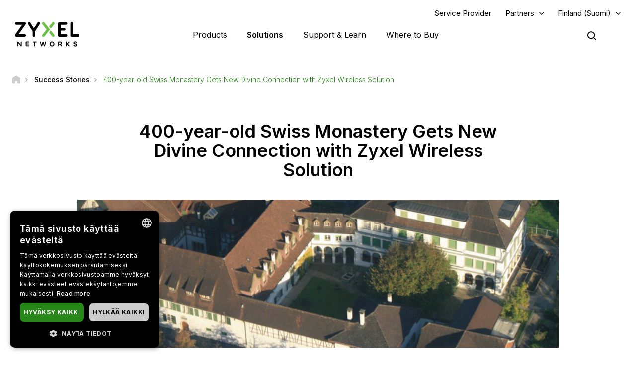

--- FILE ---
content_type: text/html; charset=UTF-8
request_url: https://www.zyxel.com/fi/fi/success-stories/400-year-old-swiss-monastery-gets-new-divine-connection-with-zyxel-wireless-solution
body_size: 17646
content:
<!DOCTYPE html>
<html  lang="fi" dir="ltr" prefix="og: https://ogp.me/ns#">
  <head>
    <meta charset="utf-8" />
<link rel="canonical" href="https://www.zyxel.com/fi/fi/success-stories/400-year-old-swiss-monastery-gets-new-divine-connection-with-zyxel-wireless-solution" />
<meta property="og:title" content="400-year-old Swiss Monastery Gets New Divine Connection with Zyxel Wireless Solution | Zyxel Networks" />
<meta property="og:image" content="https://www.zyxel.com/library/assets/homepage/Zyxel_Networks_logo_color.png" />
<meta name="Generator" content="Drupal 10 (https://www.drupal.org)" />
<meta name="MobileOptimized" content="width" />
<meta name="HandheldFriendly" content="true" />
<meta name="viewport" content="width=device-width, initial-scale=1.0" />
<script type="application/ld+json">{
    "@context": "https://schema.org",
    "@graph": [
        {
            "@type": "Article",
            "@id": "https://www.zyxel.com/fi/fi/success-stories/400-year-old-swiss-monastery-gets-new-divine-connection-with-zyxel-wireless-solution",
            "headline": "400-year-old Swiss Monastery Gets New Divine Connection with Zyxel Wireless Solution",
            "datePublished": "2022-07-01T19:31:26+0800",
            "isAccessibleForFree": "True",
            "dateModified": "2022-09-13T19:35:17+0800",
            "author": {
                "@type": "Corporation",
                "name": "Zyxel Networks"
            },
            "publisher": {
                "@type": "Corporation",
                "name": "Zyxel Networks"
            }
        },
        {
            "@type": "WebSite",
            "name": "Zyxel",
            "url": "https://www.zyxel.com/fi/fi"
        }
    ]
}</script>
<link rel="icon" href="/sites/zyxel/files/favicon/favicon.png" type="image/png" />
<link rel="alternate" hreflang="x-default" href="https://www.zyxel.com/global/en/success-stories/400-year-old-swiss-monastery-gets-new-divine-connection-with-zyxel-wireless-solution" />
<link rel="alternate" hreflang="en" href="https://www.zyxel.com/global/en/success-stories/400-year-old-swiss-monastery-gets-new-divine-connection-with-zyxel-wireless-solution" />
<link rel="alternate" hreflang="en-in" href="https://www.zyxel.com/in/en-in/success-stories/400-year-old-swiss-monastery-gets-new-divine-connection-with-zyxel-wireless-solution" />
<link rel="alternate" hreflang="ja-jp" href="https://www.zyxel.com/jp/ja/success-stories/400-year-old-swiss-monastery-gets-new-divine-connection-with-zyxel-wireless-solution" />
<link rel="alternate" hreflang="th-th" href="https://www.zyxel.com/th/th/success-stories/400-year-old-swiss-monastery-gets-new-divine-connection-with-zyxel-wireless-solution" />
<link rel="alternate" hreflang="vi-vn" href="https://www.zyxel.com/vn/vi/success-stories/400-year-old-swiss-monastery-gets-new-divine-connection-with-zyxel-wireless-solution" />
<link rel="alternate" hreflang="bg-bg" href="https://www.zyxel.com/bg/bg/success-stories/400-year-old-swiss-monastery-gets-new-divine-connection-with-zyxel-wireless-solution" />
<link rel="alternate" hreflang="da-dk" href="https://www.zyxel.com/dk/da/success-stories/400-year-old-swiss-monastery-gets-new-divine-connection-with-zyxel-wireless-solution" />
<link rel="alternate" hreflang="fi-fi" href="https://www.zyxel.com/fi/fi/success-stories/400-year-old-swiss-monastery-gets-new-divine-connection-with-zyxel-wireless-solution" />
<link rel="alternate" hreflang="fr-fr" href="https://www.zyxel.com/fr/fr/success-stories/400-year-old-swiss-monastery-gets-new-divine-connection-with-zyxel-wireless-solution" />
<link rel="alternate" hreflang="de-de" href="https://www.zyxel.com/de/de/success-stories/400-year-old-swiss-monastery-gets-new-divine-connection-with-zyxel-wireless-solution" />
<link rel="alternate" hreflang="it-it" href="https://www.zyxel.com/it/it/success-stories/400-year-old-swiss-monastery-gets-new-divine-connection-with-zyxel-wireless-solution" />
<link rel="alternate" hreflang="nl-nl" href="https://www.zyxel.com/nl/nl/success-stories/400-year-old-swiss-monastery-gets-new-divine-connection-with-zyxel-wireless-solution" />
<link rel="alternate" hreflang="no-no" href="https://www.zyxel.com/no/no/success-stories/400-year-old-swiss-monastery-gets-new-divine-connection-with-zyxel-wireless-solution" />
<link rel="alternate" hreflang="ro-ro" href="https://www.zyxel.com/ro/ro/success-stories/400-year-old-swiss-monastery-gets-new-divine-connection-with-zyxel-wireless-solution" />
<link rel="alternate" hreflang="es-es" href="https://www.zyxel.com/es/es/success-stories/400-year-old-swiss-monastery-gets-new-divine-connection-with-zyxel-wireless-solution" />
<link rel="alternate" hreflang="sv-se" href="https://www.zyxel.com/se/sv/success-stories/400-year-old-swiss-monastery-gets-new-divine-connection-with-zyxel-wireless-solution" />
<link rel="alternate" hreflang="de-ch" href="https://www.zyxel.com/ch/de-ch/success-stories/400-year-old-swiss-monastery-gets-new-divine-connection-with-zyxel-wireless-solution" />
<link rel="alternate" hreflang="uk-ua" href="https://www.zyxel.com/ua/uk-ua/success-stories/400-year-old-swiss-monastery-gets-new-divine-connection-with-zyxel-wireless-solution" />
<link rel="alternate" hreflang="en-gb" href="https://www.zyxel.com/uk/en-gb/success-stories/400-year-old-swiss-monastery-gets-new-divine-connection-with-zyxel-wireless-solution" />
<link rel="alternate" hreflang="en-us" href="https://www.zyxel.com/us/en-us/success-stories/400-year-old-swiss-monastery-gets-new-divine-connection-with-zyxel-wireless-solution" />
<link rel="alternate" hreflang="pt-br" href="https://www.zyxel.com/br/pt/success-stories/400-year-old-swiss-monastery-gets-new-divine-connection-with-zyxel-wireless-solution" />
<link rel="alternate" hreflang="es-la" href="https://www.zyxel.com/co/es-co/success-stories/400-year-old-swiss-monastery-gets-new-divine-connection-with-zyxel-wireless-solution" />
<link rel="preconnect" href="https://fonts.googleapis.com/" />
<link rel="preconnect" href="https://fonts.gstatic.com/" crossorigin="" />
<link rel="stylesheet" href="https://fonts.googleapis.com/css2?family=Noto+Sans+JP&amp;family=Noto+Sans+Thai&amp;family=Noto+Sans:ital@0;1&amp;display=swap" />
<script src="/sites/zyxel/files/google_tag/universal/google_tag.script.js?t954t7" defer></script>
<script>window.a2a_config=window.a2a_config||{};a2a_config.callbacks=[];a2a_config.overlays=[];a2a_config.templates={};</script>
<script src="/sites/zyxel/files/google_tag/finland/google_tag.script.js?t954t7" defer></script>

    <link href="https://fonts.googleapis.com/css2?family=Noto+Sans+TC:wght@100..900&display=swap" rel="stylesheet">
    <meta name="theme-color" content="#6CBE45" />
    <meta name="viewport" content="width=device-width, initial-scale=1, maximum-scale=1, user-scalable=0, viewport-fit=cover"/>
    <title>400-year-old Swiss Monastery Gets New Divine Connection with Zyxel Wireless Solution | Zyxel Networks</title>
    <link rel="stylesheet" media="all" href="/libraries/slick/slick/slick.css?t954t7" />
<link rel="stylesheet" media="all" href="/modules/contrib/slick/css/layout/slick.module.css?t954t7" />
<link rel="stylesheet" media="all" href="/core/assets/vendor/jquery.ui/themes/base/core.css?t954t7" />
<link rel="stylesheet" media="all" href="/core/assets/vendor/jquery.ui/themes/base/controlgroup.css?t954t7" />
<link rel="stylesheet" media="all" href="/core/assets/vendor/jquery.ui/themes/base/checkboxradio.css?t954t7" />
<link rel="stylesheet" media="all" href="/core/assets/vendor/jquery.ui/themes/base/resizable.css?t954t7" />
<link rel="stylesheet" media="all" href="/core/assets/vendor/jquery.ui/themes/base/button.css?t954t7" />
<link rel="stylesheet" media="all" href="/core/assets/vendor/jquery.ui/themes/base/dialog.css?t954t7" />
<link rel="stylesheet" media="all" href="/core/modules/system/css/components/align.module.css?t954t7" />
<link rel="stylesheet" media="all" href="/core/modules/system/css/components/fieldgroup.module.css?t954t7" />
<link rel="stylesheet" media="all" href="/core/modules/system/css/components/container-inline.module.css?t954t7" />
<link rel="stylesheet" media="all" href="/core/modules/system/css/components/clearfix.module.css?t954t7" />
<link rel="stylesheet" media="all" href="/core/modules/system/css/components/details.module.css?t954t7" />
<link rel="stylesheet" media="all" href="/core/modules/system/css/components/hidden.module.css?t954t7" />
<link rel="stylesheet" media="all" href="/core/modules/system/css/components/item-list.module.css?t954t7" />
<link rel="stylesheet" media="all" href="/core/modules/system/css/components/js.module.css?t954t7" />
<link rel="stylesheet" media="all" href="/core/modules/system/css/components/nowrap.module.css?t954t7" />
<link rel="stylesheet" media="all" href="/core/modules/system/css/components/position-container.module.css?t954t7" />
<link rel="stylesheet" media="all" href="/core/modules/system/css/components/reset-appearance.module.css?t954t7" />
<link rel="stylesheet" media="all" href="/core/modules/system/css/components/resize.module.css?t954t7" />
<link rel="stylesheet" media="all" href="/core/modules/system/css/components/system-status-counter.css?t954t7" />
<link rel="stylesheet" media="all" href="/core/modules/system/css/components/system-status-report-counters.css?t954t7" />
<link rel="stylesheet" media="all" href="/core/modules/system/css/components/system-status-report-general-info.css?t954t7" />
<link rel="stylesheet" media="all" href="/core/modules/system/css/components/tablesort.module.css?t954t7" />
<link rel="stylesheet" media="all" href="/core/misc/components/progress.module.css?t954t7" />
<link rel="stylesheet" media="all" href="/modules/contrib/jquery_ui/assets/vendor/jquery.ui/themes/base/core.css?t954t7" />
<link rel="stylesheet" media="all" href="/sites/zyxel/files/snippet/YPX4AB2VhcY8V58nZCtcfMyFLxQwa4G29-KjOLk7yRc.css?t954t7" />
<link rel="stylesheet" media="all" href="//cdnjs.cloudflare.com/ajax/libs/font-awesome/6.4.2/css/all.min.css" />
<link rel="stylesheet" media="all" href="/modules/contrib/webform/css/webform.form.css?t954t7" />
<link rel="stylesheet" media="all" href="/modules/contrib/webform/css/webform.element.details.toggle.css?t954t7" />
<link rel="stylesheet" media="all" href="/modules/contrib/webform/css/webform.element.message.css?t954t7" />
<link rel="stylesheet" media="all" href="/core/modules/views/css/views.module.css?t954t7" />
<link rel="stylesheet" media="all" href="/modules/contrib/blazy/css/blazy.css?t954t7" />
<link rel="stylesheet" media="all" href="/modules/contrib/blazy/css/components/blazy.loading.css?t954t7" />
<link rel="stylesheet" media="all" href="/modules/contrib/ckeditor/css/ckeditor.css?t954t7" />
<link rel="stylesheet" media="all" href="/core/assets/vendor/jquery.ui/themes/base/theme.css?t954t7" />
<link rel="stylesheet" media="all" href="/modules/contrib/addtoany/css/addtoany.css?t954t7" />
<link rel="stylesheet" media="all" href="/modules/contrib/social_media_links/css/social_media_links.theme.css?t954t7" />
<link rel="stylesheet" media="all" href="/modules/contrib/jquery_ui/assets/vendor/jquery.ui/themes/base/theme.css?t954t7" />
<link rel="stylesheet" media="all" href="/modules/contrib/tb_megamenu/dist/base.css?t954t7" />
<link rel="stylesheet" media="all" href="/modules/contrib/tb_megamenu/dist/styles.css?t954t7" />
<link rel="stylesheet" media="all" href="/modules/contrib/jquery_ui/assets/vendor/jquery.ui/themes/base/draggable.css?t954t7" />
<link rel="stylesheet" media="all" href="/modules/contrib/jquery_ui/assets/vendor/jquery.ui/themes/base/resizable.css?t954t7" />
<link rel="stylesheet" media="all" href="https://bulletin.nebula.zyxel.com/app-launcher/app-launcher-sdk.prod.css" />
<link rel="stylesheet" media="all" href="https://bulletin.nebula.zyxel.com/zynet-account/account-sdk.prod.css" />
<link rel="stylesheet" media="all" href="https://zyxel-channel-library.s3.amazonaws.com/library/css/coverpage/coverpage.css" />
<link rel="stylesheet" media="all" href="/themes/custom/zyxel/css/style.css?t954t7" />

    
      </head>
  <body class="path-node page-node-type-success-story has-glyphicons" country="fi">
    <a href="#main-content" class="visually-hidden focusable skip-link">
      Hyppää pääsisältöön
    </a>
    <noscript><iframe src="https://www.googletagmanager.com/ns.html?id=GTM-KPZ49KB" height="0" width="0" style="display:none;visibility:hidden"></iframe></noscript><noscript><iframe src="https://www.googletagmanager.com/ns.html?id=GTM-KBBKJJP" height="0" width="0" style="display:none;visibility:hidden"></iframe></noscript>
      <div class="dialog-off-canvas-main-canvas" data-off-canvas-main-canvas>
              <div class="header panel">
      <header class="navbar navbar-default container" id="navbar" role="banner">
                  <div class="region region-navigation-top">
    <section id="block-block-content-c50484e0-f435-4eff-adcd-73a66ea254b9" class="block block-block-content block-block-contentc50484e0-f435-4eff-adcd-73a66ea254b9 clearfix">
  
    

      
            <div class="field field--name-field-content field--type-text-long field--label-hidden field--item"><a href="https://www.zyxel.com/service-provider" id="header-sp" class="header-sp" target="_blank" rel="noopener noreferrer">Service Provider</a></div>
      
  </section>

<section id="block-block-content-f78d1c19-129e-4ea7-b003-035eca8dc316" class="block block-block-content block-block-contentf78d1c19-129e-4ea7-b003-035eca8dc316 clearfix">
  
    

      
            <div class="field field--name-field-content field--type-text-long field--label-hidden field--item"><div class="dropdown-partners"><button class="header-partners dropbtn" onclick="PartnersMenu()">Partners</button><div id="PartnersDropdown" class="dropdown-content"><a href="javascript:void(0)" class="closebtn" onclick="closeNav()">×</a> <p>Already a Partner?</p> <a href="https://partner.zyxel.cloud/" target="_blank"><button class="login">Log in</button></a> <div class="link"> <a href="/fi/fi/partners/partner-program">Partner Program</a> </div> <div class="link"> <a href="/global/en/partners/ecosystem-partners" target="_blank">Ecosystem Partners</a> </div> </div> </div>
<style type="text/css">.tb-megamenu .mega-align-justify>.dropdown-menu {
    top: 70px;
}

.dropdown-partners {
  position: relative;
  display: inline-block;
}

.dropdown-content {
  display: none;
  position: absolute;
  min-width: 240px;
  background: #fff !important;
  box-shadow: 0px 4px 9px rgba(0,0,0,0.15);
  text-align: left;
  z-index: 10;  
}

.dropdown-content p, .dropdown-content a {
  color: black;
  font-weight: 600 !important;
  text-decoration: none;
  display: block;
}

.dropdown-content p {
	font-size: 15px;
	padding: 20px 20px 0;
}	

.dropdown-content .link {
	padding: 0 20px;
}

.dropdown-content .link:last-child {
	padding: 0 20px 2px;
}
	  
.dropdown-content .link a {
	padding: 15px 0;
    border-top: 1px solid #ddd !important;
}	

.dropdown-content button {
	font-size: 14px !important;
    display: inline-block !important;
    padding: 0 40px !important;
    background: #288719 !important;
    color: #fff !important;
    height: 40px !important;
    border-radius: 50px !important;
	border-color: transparent;
    margin: 0 20px 20px;
}

.dropdown-content button:hover {
    text-decoration: none !important;
    background-color: #006e18 !important;
    border-color: transparent !important;
}

.dropdown-content a:hover {
    color: #288719!important;
}

.dropdown-content .login a, .dropdown-content .login a:hover {
    color: #ffffff!important;
}

.show {display: block;}

.header.panel .region.region-navigation-top>section {
    display: inline-block;
    padding-left: 0 !important;
}

.header-partners {
    background: transparent;
    border: none;
    padding-right: 15px;
	margin-right: 8px;
    margin-left: 8px;
}

.dropdown-partners .closebtn {
	position: absolute;
    top: -20px;
    right: 20px;
    font-size: 40px;
    font-weight: 100!important;
	padding: 15px 0;
}

.dropdown-partners .closebtn a:hover {
    color: #000!important;
}

@media screen and (min-width: 1024px){
	.dropbtn:after {
		content: "\f107";
		display: inline-block;
		vertical-align: middle;
		font: normal normal normal 14px/1 FontAwesome;
		padding-left: 9px;
		font-size: 18px;
		margin-top: -2px;
	}
	.cms-home .header.panel .header-partners {
		color: #fff !important;
	}
}
</style>
<script>
/* When the user clicks on the button, 
toggle between hiding and showing the dropdown content */
function PartnersMenu() {
  document.getElementById("PartnersDropdown").classList.toggle("show");
}

// Close the dropdown if the user clicks outside of it
window.onclick = function(event) {
  if (!event.target.matches('.dropbtn')) {
    var dropdowns = document.getElementsByClassName("dropdown-content");
    var i;
    for (i = 0; i < dropdowns.length; i++) {
      var openDropdown = dropdowns[i];
      if (openDropdown.classList.contains('show')) {
        openDropdown.classList.remove('show');
      }
    }
  }
}
</script></div>
      
  </section>

<section id="block-domain-menu" class="block block-zyxel-domain block-domain-menu clearfix">
  
    

      <a href="#" class="selected-domain">Finland (Suomi)</a><div class="domain-selection-wrapper hidden">
  <div class="domain-selection-wrapper-container">
    <h5>
      Select Your Location      <span class="icon-close-lang"></span>
    </h5>
          <div class="domain-selection-region">
                <ul>
                      <li><a href="https://www.zyxel.com/global/en/success-stories/400-year-old-swiss-monastery-gets-new-divine-connection-with-zyxel-wireless-solution">Global (English)</a></li>
                  </ul>
      </div>
          <div class="domain-selection-region">
        <h6 class="country-name">Africa</h6>        <ul>
                      <li><a href="https://www.zyxel.com/em/en-em/success-stories/400-year-old-swiss-monastery-gets-new-divine-connection-with-zyxel-wireless-solution">South Africa (English)</a></li>
                  </ul>
      </div>
          <div class="domain-selection-region">
        <h6 class="country-name">Asia</h6>        <ul>
                      <li><a href="https://www.zyxel.com/ru/ru">Armenia (Русский)</a></li>
                      <li><a href="https://www.zyxel.com/ru/ru">Azerbaijan (Русский)</a></li>
                      <li><a href="https://www.zyxel.cn/cn/sc">China (简体中文)</a></li>
                      <li><a href="https://www.zyxel.com/em/en-em/success-stories/400-year-old-swiss-monastery-gets-new-divine-connection-with-zyxel-wireless-solution">Georgia (English)</a></li>
                      <li><a href="https://www.zyxel.com/in/en-in/success-stories/400-year-old-swiss-monastery-gets-new-divine-connection-with-zyxel-wireless-solution">India (English)</a></li>
                      <li><a href="https://www.zyxel.com/jp/ja/success-stories/400-year-old-swiss-monastery-gets-new-divine-connection-with-zyxel-wireless-solution">Japan (日本語)</a></li>
                      <li><a href="https://www.zyxel.com/ru/ru">Kazakhstan (Русский)</a></li>
                      <li><a href="https://www.zyxel.com/ru/ru">Kyrgyzstan (Русский)</a></li>
                      <li><a href="https://www.zyxel.com/global/en/success-stories/400-year-old-swiss-monastery-gets-new-divine-connection-with-zyxel-wireless-solution">Malaysia (English)</a></li>
                      <li><a href="https://www.zyxel.com/global/en/success-stories/400-year-old-swiss-monastery-gets-new-divine-connection-with-zyxel-wireless-solution">Pakistan (English)</a></li>
                      <li><a href="https://www.zyxel.com/global/en/success-stories/400-year-old-swiss-monastery-gets-new-divine-connection-with-zyxel-wireless-solution">Philippines (English)</a></li>
                      <li><a href="https://www.zyxel.com/global/en/success-stories/400-year-old-swiss-monastery-gets-new-divine-connection-with-zyxel-wireless-solution">Singapore (English)</a></li>
                      <li><a href="http://www.zyxel.kr/">South Korea (한국어)</a></li>
                      <li><a href="https://www.zyxel.com/tw/zh/success-stories/400-year-old-swiss-monastery-gets-new-divine-connection-with-zyxel-wireless-solution">Taiwan (繁體中文)</a></li>
                      <li><a href="https://www.zyxel.com/ru/ru">Tajikistan (Русский)</a></li>
                      <li><a href="https://www.zyxel.com/th/th/success-stories/400-year-old-swiss-monastery-gets-new-divine-connection-with-zyxel-wireless-solution">Thailand (ภาษาไทย)</a></li>
                      <li><a href="https://www.zyxel.com/ru/ru">Turkmenistan (Русский)</a></li>
                      <li><a href="https://www.zyxel.com/ru/ru">Uzbekistan (Русский)</a></li>
                      <li><a href="https://www.zyxel.com/vn/vi/success-stories/400-year-old-swiss-monastery-gets-new-divine-connection-with-zyxel-wireless-solution">Vietnam (Tiếng Việt)</a></li>
                  </ul>
      </div>
          <div class="domain-selection-region">
        <h6 class="country-name">Central America</h6>        <ul>
                      <li><a href="https://www.zyxel.com/us/en-us/success-stories/400-year-old-swiss-monastery-gets-new-divine-connection-with-zyxel-wireless-solution">Central America (English)</a></li>
                  </ul>
      </div>
          <div class="domain-selection-region">
        <h6 class="country-name">Europe</h6>        <ul>
                      <li><a href="https://www.zyxel.com/nl/nl/success-stories/400-year-old-swiss-monastery-gets-new-divine-connection-with-zyxel-wireless-solution">Belgium (Nederlands)</a></li>
                      <li><a href="https://www.zyxel.com/fr/fr/success-stories/400-year-old-swiss-monastery-gets-new-divine-connection-with-zyxel-wireless-solution">Belgium (Français)</a></li>
                      <li><a href="https://www.zyxel.com/bg/bg/success-stories/400-year-old-swiss-monastery-gets-new-divine-connection-with-zyxel-wireless-solution">Bulgaria (Български)</a></li>
                      <li><a href="https://www.zyxel.com/em/en-em/success-stories/400-year-old-swiss-monastery-gets-new-divine-connection-with-zyxel-wireless-solution">Cyprus (English)</a></li>
                      <li><a href="https://www.zyxel.com/cz/cs">Czechia (Čeština)</a></li>
                      <li><a href="https://www.zyxel.com/dk/da/success-stories/400-year-old-swiss-monastery-gets-new-divine-connection-with-zyxel-wireless-solution">Denmark (Dansk)</a></li>
                      <li><a href="https://www.zyxel.com/uk/en-gb/success-stories/400-year-old-swiss-monastery-gets-new-divine-connection-with-zyxel-wireless-solution">Estonia (English)</a></li>
                      <li><a href="https://www.zyxel.com/fi/fi/success-stories/400-year-old-swiss-monastery-gets-new-divine-connection-with-zyxel-wireless-solution">Finland (Finnish)</a></li>
                      <li><a href="https://www.zyxel.com/fr/fr/success-stories/400-year-old-swiss-monastery-gets-new-divine-connection-with-zyxel-wireless-solution">France (Français)</a></li>
                      <li><a href="https://www.zyxel.com/de/de/success-stories/400-year-old-swiss-monastery-gets-new-divine-connection-with-zyxel-wireless-solution">Germany (Deutsch)</a></li>
                      <li><a href="https://www.zyxel.com/em/en-em/success-stories/400-year-old-swiss-monastery-gets-new-divine-connection-with-zyxel-wireless-solution">Greece (English)</a></li>
                      <li><a href="https://www.zyxel.com/hu/hu">Hungary (Magyar)</a></li>
                      <li><a href="https://www.zyxel.com/uk/en-gb/success-stories/400-year-old-swiss-monastery-gets-new-divine-connection-with-zyxel-wireless-solution">Ireland (English)</a></li>
                      <li><a href="https://www.zyxel.com/it/it/success-stories/400-year-old-swiss-monastery-gets-new-divine-connection-with-zyxel-wireless-solution">Italy (Italiano)</a></li>
                      <li><a href="https://www.zyxel.com/uk/en-gb/success-stories/400-year-old-swiss-monastery-gets-new-divine-connection-with-zyxel-wireless-solution">Latvia (English)</a></li>
                      <li><a href="https://www.zyxel.com/uk/en-gb/success-stories/400-year-old-swiss-monastery-gets-new-divine-connection-with-zyxel-wireless-solution">Lithuania (English)</a></li>
                      <li><a href="https://www.zyxel.com/nl/nl/success-stories/400-year-old-swiss-monastery-gets-new-divine-connection-with-zyxel-wireless-solution">Netherlands (Nederlands)</a></li>
                      <li><a href="https://www.zyxel.com/no/no/success-stories/400-year-old-swiss-monastery-gets-new-divine-connection-with-zyxel-wireless-solution">Norway (Norsk)</a></li>
                      <li><a href="https://www.zyxel.com/pl/pl">Poland (Polski)</a></li>
                      <li><a href="https://www.zyxel.com/es/es/success-stories/400-year-old-swiss-monastery-gets-new-divine-connection-with-zyxel-wireless-solution">Portugal (Español)</a></li>
                      <li><a href="https://www.zyxel.com/ro/ro/success-stories/400-year-old-swiss-monastery-gets-new-divine-connection-with-zyxel-wireless-solution">Romania (România)</a></li>
                      <li><a href="https://www.zyxel.com/ru/ru">CIS (Русский)</a></li>
                      <li><a href="https://www.zyxel.com/sk/sk">Slovakia (Slovenčina)</a></li>
                      <li><a href="https://www.zyxel.com/es/es/success-stories/400-year-old-swiss-monastery-gets-new-divine-connection-with-zyxel-wireless-solution">Spain (Español)</a></li>
                      <li><a href="https://www.zyxel.com/se/sv/success-stories/400-year-old-swiss-monastery-gets-new-divine-connection-with-zyxel-wireless-solution">Sweden (Svenska)</a></li>
                      <li><a href="https://www.zyxel.com/fr/fr/success-stories/400-year-old-swiss-monastery-gets-new-divine-connection-with-zyxel-wireless-solution">Switzerland (Français)</a></li>
                      <li><a href="https://www.zyxel.com/ch/de-ch/success-stories/400-year-old-swiss-monastery-gets-new-divine-connection-with-zyxel-wireless-solution">Switzerland (Deutsch)</a></li>
                      <li><a href="https://www.zyxel.com/tr/tr">Turkiye (Türkiye)</a></li>
                      <li><a href="https://www.zyxel.com/ua/uk-ua/success-stories/400-year-old-swiss-monastery-gets-new-divine-connection-with-zyxel-wireless-solution">Ukraine (Українська)</a></li>
                      <li><a href="https://www.zyxel.com/uk/en-gb/success-stories/400-year-old-swiss-monastery-gets-new-divine-connection-with-zyxel-wireless-solution">United Kingdom (English)</a></li>
                  </ul>
      </div>
          <div class="domain-selection-region">
        <h6 class="country-name">Middle East</h6>        <ul>
                      <li><a href="https://www.zyxel.com/em/en-em/success-stories/400-year-old-swiss-monastery-gets-new-divine-connection-with-zyxel-wireless-solution">Middle East (English)</a></li>
                  </ul>
      </div>
          <div class="domain-selection-region">
        <h6 class="country-name">North America</h6>        <ul>
                      <li><a href="https://www.zyxel.com/us/en-us/success-stories/400-year-old-swiss-monastery-gets-new-divine-connection-with-zyxel-wireless-solution">United States (English)</a></li>
                  </ul>
      </div>
          <div class="domain-selection-region">
        <h6 class="country-name">Oceania</h6>        <ul>
                      <li><a href="https://www.zyxel.com/global/en/success-stories/400-year-old-swiss-monastery-gets-new-divine-connection-with-zyxel-wireless-solution">Australia (English)</a></li>
                      <li><a href="https://www.zyxel.com/global/en/success-stories/400-year-old-swiss-monastery-gets-new-divine-connection-with-zyxel-wireless-solution">New Zealand (English)</a></li>
                  </ul>
      </div>
          <div class="domain-selection-region">
        <h6 class="country-name">South America</h6>        <ul>
                      <li><a href="https://www.zyxel.com/co/es-co/success-stories/400-year-old-swiss-monastery-gets-new-divine-connection-with-zyxel-wireless-solution">Argentina (Español)</a></li>
                      <li><a href="https://www.zyxel.com/co/es-co/success-stories/400-year-old-swiss-monastery-gets-new-divine-connection-with-zyxel-wireless-solution">Bolivia (Español)</a></li>
                      <li><a href="https://www.zyxel.com/br/pt/success-stories/400-year-old-swiss-monastery-gets-new-divine-connection-with-zyxel-wireless-solution">Brazil (Português)</a></li>
                      <li><a href="https://www.zyxel.com/co/es-co/success-stories/400-year-old-swiss-monastery-gets-new-divine-connection-with-zyxel-wireless-solution">Chile (Español)</a></li>
                      <li><a href="https://www.zyxel.com/co/es-co/success-stories/400-year-old-swiss-monastery-gets-new-divine-connection-with-zyxel-wireless-solution">Colombia (Español)</a></li>
                      <li><a href="https://www.zyxel.com/co/es-co/success-stories/400-year-old-swiss-monastery-gets-new-divine-connection-with-zyxel-wireless-solution">Ecuador (Español)</a></li>
                      <li><a href="https://www.zyxel.com/co/es-co/success-stories/400-year-old-swiss-monastery-gets-new-divine-connection-with-zyxel-wireless-solution">Paraguay (Español)</a></li>
                      <li><a href="https://www.zyxel.com/co/es-co/success-stories/400-year-old-swiss-monastery-gets-new-divine-connection-with-zyxel-wireless-solution">Peru (Español)</a></li>
                      <li><a href="https://www.zyxel.com/co/es-co/success-stories/400-year-old-swiss-monastery-gets-new-divine-connection-with-zyxel-wireless-solution">Uruguay (Español)</a></li>
                  </ul>
      </div>
      </div>
</div>

  </section>


  </div>


        <div class="main-menu">
          <div class="navbar-header">
              <div class="region region-navigation">
    <section id="block-logo-2" class="block block-zyxel-common block-logo-2 clearfix">
  
    

      <a href="/fi/fi" title="ZYXEL Home" rel="home" class="site-logo">
   <img src="/themes/custom/zyxel/logo-2.png" alt="ZYXEL Home" />
</a>

  </section>


  </div>

                                      <button type="button" class="navbar-toggle" data-toggle="collapse">
                <span class="sr-only">Toggle navigation</span>
                <span class="icon-bar"></span>
                <span class="icon-bar"></span>
                <span class="icon-bar"></span>
              </button>
                      </div>
                                <div id="navbar-collapse" class="navbar-collapse">
                <div class="region region-navigation-collapsible">
    <section id="block-main-menu" class="block block-tb-megamenu block-tb-megamenu-menu-blockmain clearfix">
  
    

      <nav  class="tbm tbm-main tbm-no-arrows" id="tbm-main" data-breakpoint="1023" aria-label="main navigation">
      <button class="tbm-button" type="button">
      <span class="tbm-button-container">
        <span></span>
        <span></span>
        <span></span>
        <span></span>
      </span>
    </button>
    <div class="tbm-collapse ">
    <ul  class="tbm-nav level-0 items-4" role="list" >
        <li  class="tbm-item level-1 tbm-justify tbm-item--has-dropdown" aria-level="1" >
      <div class="tbm-link-container">
            <a href="https://www.zyxel.com/fi/fi/products"  class="tbm-link level-1 tbm-toggle" aria-expanded="false">
                Products
          </a>
                <button class="tbm-submenu-toggle"><span class="visually-hidden">Toggle submenu</span></button>
          </div>
    <div  class="tbm-submenu tbm-item-child tbm-has-width" style="width: 1140px;" role="list">
      <div  class="tbm-row">
      <div  class="tbm-column span8" id="tbm-product-category-mega-menu">
  <div class="tbm-column-inner">
                 <div  class="tbm-block">
    <div class="block-inner">
      <section id="block-product-category-mega-menu" class="block block-zyxel-product block-product-category-mega-menu clearfix">
  
    

      <div class="product-category-mega-menu-wrapper">
      <div class="product-category-mega-menu-item">
      <h3>Security</h3>
      <p></p>
      <ul>
                  <li><img src="/sites/zyxel/files/library/assets/icons-segment/business/green_business-01-security-appliances-and-services.png" width="19" alt=""><a href="/fi/fi/products/next-gen-firewall" onclick="ga(&#039;send&#039;, &#039;event&#039;, &#039;&#039;, &#039;&#039;, &#039;&#039;)" class="icon-product-security-appliances-services">Next-Gen Firewall</a></li>
                  <li><img src="/sites/zyxel/files/library/assets/icons-segment/business/green_business-04-commercial-gateways.png" width="19" alt=""><a href="/fi/fi/products/vpn-firewall" onclick="ga(&#039;send&#039;, &#039;event&#039;, &#039;&#039;, &#039;&#039;, &#039;&#039;)" class="icon-product-commercial-gateways">VPN Firewall</a></li>
              </ul>
    </div>
      <div class="product-category-mega-menu-item">
      <h3>Networking</h3>
      <p></p>
      <ul>
                  <li><img src="/sites/zyxel/files/library/assets/icons-segment/business/green_business-02-switches.png" width="19" alt=""><a href="/fi/fi/products/switch" onclick="ga(&#039;send&#039;, &#039;event&#039;, &#039;&#039;, &#039;&#039;, &#039;&#039;)" class="icon-product-switches">Switch</a></li>
                  <li><img src="/sites/zyxel/files/library/assets/icons-segment/business/green_business-03-wlan-aps-and-controllers.png" width="19" alt=""><a href="/fi/fi/products/wireless" onclick="ga(&#039;send&#039;, &#039;event&#039;, &#039;&#039;, &#039;&#039;, &#039;&#039;)" class="icon-product-wlan-aps-controllers">Wireless</a></li>
                  <li><img src="/sites/zyxel/files/library/assets/icons-segment/sp/green_sp-02-lte-and-3g-cpes.png" width="19" alt=""><a href="/fi/fi/products/fixed-wireless-access" onclick="ga(&#039;send&#039;, &#039;event&#039;, &#039;&#039;, &#039;&#039;, &#039;&#039;)" class="icon-product-lte-3g-cpes">Fixed Wireless Access</a></li>
              </ul>
    </div>
      <div class="product-category-mega-menu-item">
      <h3>Service and License</h3>
      <p></p>
      <ul>
                  <li><img src="/sites/zyxel/files/library/assets/icons-segment/service-and-license/green_service-and-license-01-security.png" width="19" alt=""><a href="/fi/fi/products/security" onclick="ga(&#039;send&#039;, &#039;event&#039;, &#039;&#039;, &#039;&#039;, &#039;&#039;)" class="icon-product-security-services-licenses">Security</a></li>
                  <li><img src="/sites/zyxel/files/library/assets/icons-segment/service-and-license/green_service-and-license-02-management-and-reporting.png" width="19" alt=""><a href="/fi/fi/products/management-and-reporting" onclick="ga(&#039;send&#039;, &#039;event&#039;, &#039;&#039;, &#039;&#039;, &#039;&#039;)" class="icon-product-network-management">Management and Reporting</a></li>
                  <li><img src="/sites/zyxel/files/library/assets/icons-segment/service-and-license/green_service-and-license-03-endpoint-and-connectivity.png" width="19" alt=""><a href="/fi/fi/products/endpoint-and-connectivity" onclick="ga(&#039;send&#039;, &#039;event&#039;, &#039;&#039;, &#039;&#039;, &#039;&#039;)" class="icon-product-security-services-licenses">Endpoint and Connectivity</a></li>
                  <li><img src="/sites/zyxel/files/library/assets/icons-segment/service-and-license/ori_service-and-license-04-nebula.png" width="19" alt=""><a href="/fi/fi/products/nebula-cloud-center" onclick="ga(&#039;send&#039;, &#039;event&#039;, &#039;&#039;, &#039;&#039;, &#039;&#039;)">Nebula Cloud Center</a></li>
              </ul>
    </div>
      <div class="product-category-mega-menu-item">
      <h3>Home Connectivity</h3>
      <p></p>
      <ul>
                  <li><img src="/sites/zyxel/files/library/assets/icons-segment/sp/green_sp-01-dsl-cpes.png" width="19" alt=""><a href="/fi/fi/products/dsl-cpe" onclick="ga(&#039;send&#039;, &#039;event&#039;, &#039;&#039;, &#039;&#039;, &#039;&#039;)" class="icon-product-dsl-cpes">DSL CPE</a></li>
              </ul>
    </div>
  </div>

  </section>


    </div>
  </div>

      </div>
</div>

      <div  class="tbm-column span4" id="tbm-whats-new-mega-menu">
  <div class="tbm-column-inner">
                 <div  class="tbm-block">
    <div class="block-inner">
      <section id="block-block-content37686f10-53ec-475f-9ee5-39fd2ffed22a" class="block block-block-content block-block-content37686f10-53ec-475f-9ee5-39fd2ffed22a clearfix">
  
    

      
            <div class="field field--name-field-content field--type-text-long field--label-hidden field--item"><div class="block-new" style="text-align: left !important;"><div>
<h3 class="ttl-des">Success Stories</h3>
<p class="txt-sub-new">Manage All Your Networks on a Centralized Cloud Platform</p> <a class="lear-more" href="/sites/zyxel/files/library/assets/success-stories/Zyxel_success_story_ebook.pdf" rel="noopener noreferrer" target="_blank">Learn more</a> </div> <div> <a href="/sites/zyxel/files/library/assets/success-stories/Zyxel_success_story_ebook.pdf" rel="noopener noreferrer" target="_blank"> <img alt="Success Stories eBook" height="200" src="/sites/zyxel/files/success-story/e-book_banner_300x200.jpg" style="margin-top: -30px; margin-left: -20px;" width="300" /> </a> </div> </div></div>
      
  </section>


    </div>
  </div>

      </div>
</div>

  </div>

      <div  class="tbm-row">
      <div  class="tbm-column span12" id="tbm-product-selector-mega-menu">
  <div class="tbm-column-inner">
                 <div  class="tbm-block">
    <div class="block-inner">
      <section id="block-block-content48a58471-4fee-4884-81a1-797e093a29d8" class="block block-block-content block-block-content48a58471-4fee-4884-81a1-797e093a29d8 clearfix">
  
    

      
            <div class="field field--name-field-content field--type-text-long field--label-hidden field--item"><p><a class="btn btn-product btn-success" href="/global/en/support/license-finder" target="_blank"><span>License Finder</span></a></p>
</div>
      
  </section>


    </div>
  </div>

      </div>
</div>

  </div>

  </div>

</li>

        <li  class="tbm-item level-1 tbm-justify tbm-item--has-dropdown" aria-level="1" >
      <div class="tbm-link-container">
            <a href="https://www.zyxel.com/fi/fi/solutions"  class="tbm-link level-1 tbm-toggle" aria-expanded="false">
                Solutions
          </a>
                <button class="tbm-submenu-toggle"><span class="visually-hidden">Toggle submenu</span></button>
          </div>
    <div  class="tbm-submenu tbm-item-child tbm-has-width" style="width: 1140px;" role="list">
      <div  class="tbm-row">
      <div  class="tbm-column span8" id="tbm-solution-categories-mega-menu">
  <div class="tbm-column-inner">
                 <div  class="tbm-block">
    <div class="block-inner">
      <section id="block-solution-categories-mega-menu" class="block block-zyxel-solution block-solution-categories-mega-menu clearfix">
  
    

      <div class="solution-categories-mega-menu-wrapper">
      <div class="solution-categories-mega-menu-item">
      <a href="/fi/fi/solutions/organization-size"><h3>Organization Sizes</h3></a>
      <p>From small to large, we cater for them all</p>
      <ul>
                  <li><a href="https://www.zyxel.com/fi/fi/solutions/organization-size/startup-small-business">Startup/Small Business</a></li>
                  <li><a href="https://www.zyxel.com/fi/fi/solutions/organization-size/medium-business">Medium Business</a></li>
                  <li><a href="https://www.zyxel.com/fi/fi/solutions/organization-size/large-business">Large Business</a></li>
              </ul>
          </div>
      <div class="solution-categories-mega-menu-item">
      <a href="/fi/fi/solutions/use-case"><h3>Use Cases</h3></a>
      <p>Find the product that meets your business needs</p>
      <ul>
                  <li><a href="https://www.zyxel.com/fi/fi/solutions/use-case/nebula-cloud">Nebula Cloud</a></li>
                  <li><a href="https://www.zyxel.com/fi/fi/solutions/use-case/ip-surveillance">IP Surveillance</a></li>
                  <li><a href="https://www.zyxel.com/fi/fi/solutions/use-case/education">Education</a></li>
                  <li><a href="https://www.zyxel.com/fi/fi/solutions/use-case/hospitality">Hospitality</a></li>
                  <li><a href="https://www.zyxel.com/fi/fi/solutions/use-case/networked-av">Networked AV</a></li>
              </ul>
              <a href="/fi/fi/solutions/use-case" class="more">Lisää</a>
          </div>
      <div class="solution-categories-mega-menu-item">
      <a href="/fi/fi/solutions/technology"><h3>Technologies</h3></a>
      <p>Experience the latest we have to offer</p>
      <ul>
                  <li><a href="https://www.zyxel.com/fi/fi/solutions/technology/multi-gigabit">Multi-Gigabit</a></li>
                  <li><a href="https://www.zyxel.com/fi/fi/solutions/technology/wifi7">WiFi 7</a></li>
                  <li><a href="https://www.zyxel.com/fi/fi/solutions/technology/unleash-ais-power">Unleash AI&#039;s Power</a></li>
                  <li><a href="https://www.zyxel.com/fi/fi/solutions/technology/5g-fixed-wireless-access">5G Fixed Wireless Access</a></li>
                  <li><a href="https://www.zyxel.com/fi/fi/solutions/technology/active-das">Active DAS</a></li>
              </ul>
          </div>
  </div>

  </section>


    </div>
  </div>

      </div>
</div>

      <div  class="tbm-column span4" id="tbm-nebula-mega-menu">
  <div class="tbm-column-inner">
                 <div  class="tbm-block">
    <div class="block-inner">
      <section id="block-block-content1814a39a-6e1c-417f-8986-625b2db39362" class="block block-block-content block-block-content1814a39a-6e1c-417f-8986-625b2db39362 clearfix">
  
    

      
            <div class="field field--name-field-content field--type-text-long field--label-hidden field--item"><div class="block-new" style="text-align:left!important"><div>
<h3 class="ttl-des">What’s New?</h3>
<p class="txt-sub-new"><span style="font-weight: 500">Tune up your network with Nebula Cloud.</span><br>
Manage wireless, switching, security and LTE/5G as one seamless performance, all from our centralized cloud platform, Nebula. </p> <a class="lear-more" href="/fi/fi/nebula-overview">See more</a> </div> <div> <a href="/fi/fi/nebula-overview"> <img alt="Zero to network hero" height="200" src="/sites/zyxel/files/hero-banner/nebula-300x200.jpg" style="margin-top:-30px; margin-left:-20px;" width="300" loading="lazy"> </a> </div> </div></div>
      
  </section>


    </div>
  </div>

      </div>
</div>

  </div>

      <div  class="tbm-row">
      <div  class="tbm-column span12" id="tbm-success-stories-mega-menu">
  <div class="tbm-column-inner">
                 <div  class="tbm-block">
    <div class="block-inner">
      <section id="block-block-content519e3145-2bb4-4e93-b850-868d95263340" class="block block-block-content block-block-content519e3145-2bb4-4e93-b850-868d95263340 clearfix">
  
    

      
            <div class="field field--name-field-content field--type-text-long field--label-hidden field--item"><p><a class="btn btn-product btn-success" href="/fi/fi/success-stories"><span>Success Stories</span></a></p>

</div>
      
  </section>


    </div>
  </div>

      </div>
</div>

  </div>

  </div>

</li>

          <li  class="tbm-item level-1 tbm-justify tbm-item--has-dropdown" aria-level="1" >
      <div class="tbm-link-container">
            <span class="tbm-link level-1 no-link tbm-toggle" tabindex="0" aria-expanded="false">
                Support &amp; Learn
          </span>
                <button class="tbm-submenu-toggle"><span class="visually-hidden">Toggle submenu</span></button>
          </div>
    <div  class="tbm-submenu tbm-item-child tbm-has-width" style="width: 1140px;" role="list">
      <div  class="tbm-row">
      <div  class="tbm-column span12" id="tbm-support-training">
  <div class="tbm-column-inner">
                 <div  class="tbm-block">
    <div class="block-inner">
      <section id="block-block-content4f2ae73a-6368-4cd6-9e90-dffd22823536" class="block block-block-content block-block-content4f2ae73a-6368-4cd6-9e90-dffd22823536 clearfix">
  
    

      
            <div class="field field--name-field-content field--type-text-long field--label-hidden field--item"><div class="mega-menu-col-left">
<h2><strong>Support</strong></h2>
<div class="inner-all"><div><div class="block-training">

<h3><a class="icon-show" href="https://community.zyxel.com/en" target="_blank">Community</a></h3>
<p>Discuss with your peers and Zyxel specialists to ask for help.</p> </div> <div class="block-training">

<h3><a href="/fi/fi/support/download">Download Library</a></h3>
<p>Manual, firmware and quick start guides.</p> </div> </div> <div> <div class="block-training block-security">

<h3><a class="icon-show"  href="/global/en/support/security-advisories" target="_blank">Security Advisories</a></h3>
<p>Stay updated on vulnerabilities and fixes for Zyxel products.</p> 
</div> <div class="block-training">

<h3><a class="icon-show" href="https://support.zyxel.eu/" target="_blank">Support Center</a></h3>
<p>Find out all your need to know about Zyxel's products and solutions.</p> </div> </div> </div> <div class="support-all"> <a class="lear-more" href="/fi/fi/support"><span>See all support</span></a> </div> </div> <div class="mega-menu-col-right">

<h2><strong>Learn</strong></h2>
<div class="inner-all"> 
<div> 
<div class="block-training">
<h3><a class="icon-show" href="https://educationcenter.zyxel.com/" target="_blank">Education Center</a></h3>
<p>Learn to install, configure and manage Zyxel products with expert guidance.</p> 
</div> 
<div class="block-training" style="width:91% !important">
<h3><a class="icon-show" href="/global/en/support/tech-library" target="_blank">Tech Library</a></h3>
<p>Provide technical guides and resources to support Zyxel business users.</p>
</div>
</div>
<div>
<div class="block-training">
<h3><a class="icon-show" href="/uk/en-gb/blogs" target="_blank" rel="noopener noreferrer">Blogs</a></h3>
<p>Discover the latest industry trends and insights.</p> 
</div>
</div> 
</div> 
</div></div>
      
  </section>


    </div>
  </div>

      </div>
</div>

  </div>

  </div>

</li>

          <li  class="tbm-item level-1 tbm-justify tbm-item--has-dropdown" aria-level="1" >
      <div class="tbm-link-container">
            <span class="tbm-link level-1 no-link tbm-toggle" tabindex="0" aria-expanded="false">
                Where to Buy
          </span>
                <button class="tbm-submenu-toggle"><span class="visually-hidden">Toggle submenu</span></button>
          </div>
    <div  class="tbm-submenu tbm-item-child tbm-has-width" style="width: 1140px;" role="list">
      <div  class="tbm-row">
      <div  class="tbm-column span12" id="tbm-where-to-buy">
  <div class="tbm-column-inner">
                 <div  class="tbm-block">
    <div class="block-inner">
      <section id="block-block-content0dd7cc52-e649-408a-b115-2784f6b5e01d" class="block block-block-content block-block-content0dd7cc52-e649-408a-b115-2784f6b5e01d clearfix">
  
    

      
            <div class="field field--name-field-content field--type-text-long field--label-hidden field--item"><div class="mega-menu-col-left">
<h2>Buy Online</h2>
<div class="inner-all"><div><div class="block-training">

<h3><a class="icon-show" href="https://store.zyxel.com?utm_source=Website&amp;utm_medium=fi&amp;utm_campaign=wheretobuy" target="_blank">Zyxel Store</a></h3>
<p>Shop the latest range of networking and security devices from Zyxel official store.</p> <p style="margin-left: -20px; margin-top: -10px;"> <a href="/fi/fi/e-commerce-platforms" target="_blank"> <span style="color: #288719 !important;">Learn More <i class="fas fa-angle-right"></i></span> </a> </p> </div> <div class="block-training">

<h3><a class="icon-show" href="https://circle.zyxel.com/dashboard?utm_source=website&amp;utm_medium=fi&amp;utm_campaign=wheretobuy" target="_blank">Zyxel Circle</a></h3>
<p>License and asset management for partners.</p> <p style="margin-left: -20px; margin-top: -10px;"> <a href="/fi/fi/e-commerce-platforms" target="_blank"> <span style="color: #288719 !important;">Learn More <i class="fas fa-angle-right"></i></span> </a> </p> </div> </div> <div> <div class="block-training">

<h3><a class="icon-show" href="https://marketplace.zyxel.com/Devices?utm_source=website&amp;utm_medium=fi&amp;utm_campaign=wheretobuy" target="_blank">Zyxel Marketplace</a></h3>
<p>Shop the full selection of licenses and services to easily renew and deploy licenses.</p> <p style="margin-left: -20px; margin-top: -10px;"> <a href="/fi/fi/e-commerce-platforms" target="_blank"> <span style="color: #288719 !important;">Learn More <i class="fas fa-angle-right"></i></span> </a> </p> </div> <div class="block-training">

<h3><a href="/fi/fi/where-to-buy/ecommerce-partners">eCommerce Partners</a></h3>
<p>Purchase Zyxel from your favorite shops.</p> </div> </div> </div> </div> <div class="mega-menu-col-right">

<h2>Locate Partners</h2>
<div class="inner-all"> <div> <div class="block-training">

<h3><a href="/fi/fi/where-to-buy/resellers">Resellers</a></h3>
<p>Our partners all over the country who provide better products and services for local market.</p> </div> </div> <div> <div class="block-training">

<h3><a href="/fi/fi/where-to-buy/distributors">Distributors</a></h3>
<p>Shop for business products with our partners.</p> </div> </div> </div> </div></div>
      
  </section>


    </div>
  </div>

      </div>
</div>

  </div>

  </div>

</li>

  </ul>

      </div>
  </nav>

<script>
if (window.matchMedia("(max-width: 1023px)").matches) {
  document.getElementById("tbm-main").classList.add('tbm--mobile');
}


</script>

  </section>

<section id="block-login-button" class="block block-zyxel-user block-login-button clearfix">
  
    

      <div></div>
  </section>

<section class="block-zynet-app-launcher block block-block-content block-block-contentcf493183-3f79-413c-8228-0ce2d0861ca6 clearfix" id="block-block-content-cf493183-3f79-413c-8228-0ce2d0861ca6">
  
    

      
            <div class="field field--name-body field--type-text-with-summary field--label-hidden field--item"><div class="desktop-sso-block">
<div id="desktop-ZynetAppLauncher"></div>
</div>
</div>
      
  </section>

<section id="block-popup-search-form" class="block block-zyxel-search block-popup-search-form clearfix">
  
    

      <div class="search-block-form">
  <button type="button" class="btn btn-search" data-toggle="modal" data-target="#search-modal" data-keyboard="false">
    <span class="search-icon seach-form icon"></span>
  </button>
  <div id="search-modal" class="modal fade" tabindex="-1" role="dialog"
       aria-labelledby="searchModal"
       aria-hidden="true">
    <div class="modal-dialog modal-lg modal-dialog-scrollable" role="document" style="z-index: 1700;">
      <div class="modal-content">
        <div class="modal-header">
          <div class="modal-title">
            <span class="search-icon search-form icon">
              <div id="auto-complete-result" class=""></div>
              <input title="" class="form-search form-control" placeholder="Search products, solutions and more…​"
                     type="search" id="search-keyword" name="keyword" value="" size="15"
                     data-original-title="Enter the keywords you wish to search for." autocomplete="off">
              <input type="hidden" name="domain_block" value="fi"/>
              <input type="hidden" name="language_block" value="fi"/>
            </span>
          </div>
          <span class="icon-close-search close-icon">
            <span>&times;</span>
          </span>
        </div>
        <div class="modal-body">
          <div class="more-infor">
            <div class="more-results hidden">
              <span>Relevant Results</span>
              <a href="#" class="all-results-link">See all search results</a>
            </div>
          </div>
          <hr class="more-results hidden"/>
          <div class="search-results" id="search-results">
          </div>
        </div>
        <div class="modal-footer">
        </div>
      </div>
    </div>
  </div>
</div>

  </section>

<section id="block-block-group-main-menu-mobile" class="block block-blockgroup block-block-groupmain-menu-mobile clearfix">
  
    

      <section id="block-main-menu-mobile-top" class="block block-blockgroup block-block-groupmain-menu-mobile-top clearfix">
  
    

      <section id="block-zynetapplaunchermobile" class="block block-block-content block-block-contentbff39382-5de0-4e95-9391-1d1d70b2c7a4 clearfix">
  
    

      
            <div class="field field--name-body field--type-text-with-summary field--label-hidden field--item"><div class="mobile-sso-block">
<div id="mobile-ZynetAppLauncher"></div>
</div>
</div>
      
  </section>

<section id="block-loginbuttonmobile" class="block block-zyxel-user block-login-button clearfix">
  
    

      <div></div>
  </section>


  </section>

<section id="block-main-menu-mobile" class="block block-tb-megamenu block-tb-megamenu-menu-blockmain-menu-mobile clearfix">
  
    

      <div  class="tbm tbm-main-menu-mobile tbm-arrows" id="tbm-main-menu-mobile" data-breakpoint="1023" aria-label="main-menu-mobile navigation">
      <a class="btn btn-navbar tb-megamenu-button navbar-toggle menu-button close" id="menu-button-mobile">
      <span class="sr-only">Toggle navigation</span>
      <span class="icon-bar"></span>
      <span class="icon-bar"></span>
      <span class="icon-bar"></span>
    </a>
    <div class="mobile_menu_outer hide slide">
      <div class="mobile_menu">
    <ul  class="tbm-nav level-0 items-5 submenu-level1" role="list">
            <li  class="tbm-item level-1 tbm-item--has-dropdown" aria-level="1" >
      <span class="tbm-link level-1 no-link tbm-toggle tb-megamenu-no-link" tabindex="0" aria-expanded="false">
          Products
          <span class="caret"></span>
          </span>
            <ul class="submenu-level1">
      <li class="tb-megamenu-item level-2">
      <span class="tb-megamenu-no-link"><span>Security</span></span>
      <ul class="submenu-level-2">
                  <li class="submenu-item-level-2"><a href="/fi/fi/products/next-gen-firewall" onclick="ga(&#039;send&#039;, &#039;event&#039;, &#039;&#039;, &#039;&#039;, &#039;&#039;)" class="icon-product-security-appliances-services">Next-Gen Firewall</a></li>
                  <li class="submenu-item-level-2"><a href="/fi/fi/products/vpn-firewall" onclick="ga(&#039;send&#039;, &#039;event&#039;, &#039;&#039;, &#039;&#039;, &#039;&#039;)" class="icon-product-commercial-gateways">VPN Firewall</a></li>
              </ul>
    </li>
      <li class="tb-megamenu-item level-2">
      <span class="tb-megamenu-no-link"><span>Networking</span></span>
      <ul class="submenu-level-2">
                  <li class="submenu-item-level-2"><a href="/fi/fi/products/switch" onclick="ga(&#039;send&#039;, &#039;event&#039;, &#039;&#039;, &#039;&#039;, &#039;&#039;)" class="icon-product-switches">Switch</a></li>
                  <li class="submenu-item-level-2"><a href="/fi/fi/products/wireless" onclick="ga(&#039;send&#039;, &#039;event&#039;, &#039;&#039;, &#039;&#039;, &#039;&#039;)" class="icon-product-wlan-aps-controllers">Wireless</a></li>
                  <li class="submenu-item-level-2"><a href="/fi/fi/products/fixed-wireless-access" onclick="ga(&#039;send&#039;, &#039;event&#039;, &#039;&#039;, &#039;&#039;, &#039;&#039;)" class="icon-product-lte-3g-cpes">Fixed Wireless Access</a></li>
              </ul>
    </li>
      <li class="tb-megamenu-item level-2">
      <span class="tb-megamenu-no-link"><span>Service and License</span></span>
      <ul class="submenu-level-2">
                  <li class="submenu-item-level-2"><a href="/fi/fi/products/security" onclick="ga(&#039;send&#039;, &#039;event&#039;, &#039;&#039;, &#039;&#039;, &#039;&#039;)" class="icon-product-security-services-licenses">Security</a></li>
                  <li class="submenu-item-level-2"><a href="/fi/fi/products/management-and-reporting" onclick="ga(&#039;send&#039;, &#039;event&#039;, &#039;&#039;, &#039;&#039;, &#039;&#039;)" class="icon-product-network-management">Management and Reporting</a></li>
                  <li class="submenu-item-level-2"><a href="/fi/fi/products/endpoint-and-connectivity" onclick="ga(&#039;send&#039;, &#039;event&#039;, &#039;&#039;, &#039;&#039;, &#039;&#039;)" class="icon-product-security-services-licenses">Endpoint and Connectivity</a></li>
                  <li class="submenu-item-level-2"><a href="/fi/fi/products/nebula-cloud-center" onclick="ga(&#039;send&#039;, &#039;event&#039;, &#039;&#039;, &#039;&#039;, &#039;&#039;)">Nebula Cloud Center</a></li>
              </ul>
    </li>
      <li class="tb-megamenu-item level-2">
      <span class="tb-megamenu-no-link"><span>Home Connectivity</span></span>
      <ul class="submenu-level-2">
                  <li class="submenu-item-level-2"><a href="/fi/fi/products/dsl-cpe" onclick="ga(&#039;send&#039;, &#039;event&#039;, &#039;&#039;, &#039;&#039;, &#039;&#039;)" class="icon-product-dsl-cpes">DSL CPE</a></li>
              </ul>
    </li>
  </ul>







</li>

            <li  class="tbm-item level-1 tbm-item--has-dropdown" aria-level="1" >
      <span class="tbm-link level-1 no-link tbm-toggle tb-megamenu-no-link" tabindex="0" aria-expanded="false">
          Solutions
          <span class="caret"></span>
          </span>
            <ul class="submenu-level1">
      <li class="tb-megamenu-item level-2">
      <span class="tb-megamenu-no-link"><span>Organization Sizes</span></span>
      <ul class="submenu-level-2">
                  <li class="submenu-item-level-2"><a href="https://www.zyxel.com/fi/fi/solutions/organization-size/startup-small-business">Startup/Small Business</a></li>
                  <li class="submenu-item-level-2"><a href="https://www.zyxel.com/fi/fi/solutions/organization-size/medium-business">Medium Business</a></li>
                  <li class="submenu-item-level-2"><a href="https://www.zyxel.com/fi/fi/solutions/organization-size/large-business">Large Business</a></li>
                      </ul>
    </li>
      <li class="tb-megamenu-item level-2">
      <span class="tb-megamenu-no-link"><span>Use Cases</span></span>
      <ul class="submenu-level-2">
                  <li class="submenu-item-level-2"><a href="https://www.zyxel.com/fi/fi/solutions/use-case/nebula-cloud">Nebula Cloud</a></li>
                  <li class="submenu-item-level-2"><a href="https://www.zyxel.com/fi/fi/solutions/use-case/ip-surveillance">IP Surveillance</a></li>
                  <li class="submenu-item-level-2"><a href="https://www.zyxel.com/fi/fi/solutions/use-case/education">Education</a></li>
                  <li class="submenu-item-level-2"><a href="https://www.zyxel.com/fi/fi/solutions/use-case/hospitality">Hospitality</a></li>
                  <li class="submenu-item-level-2"><a href="https://www.zyxel.com/fi/fi/solutions/use-case/networked-av">Networked AV</a></li>
                          <li class="submenu-item-level-2"><a href="/fi/fi/solutions/use-case" class="more">Lisää</a></li>
              </ul>
    </li>
      <li class="tb-megamenu-item level-2">
      <span class="tb-megamenu-no-link"><span>Technologies</span></span>
      <ul class="submenu-level-2">
                  <li class="submenu-item-level-2"><a href="https://www.zyxel.com/fi/fi/solutions/technology/multi-gigabit">Multi-Gigabit</a></li>
                  <li class="submenu-item-level-2"><a href="https://www.zyxel.com/fi/fi/solutions/technology/wifi7">WiFi 7</a></li>
                  <li class="submenu-item-level-2"><a href="https://www.zyxel.com/fi/fi/solutions/technology/unleash-ais-power">Unleash AI&#039;s Power</a></li>
                  <li class="submenu-item-level-2"><a href="https://www.zyxel.com/fi/fi/solutions/technology/5g-fixed-wireless-access">5G Fixed Wireless Access</a></li>
                  <li class="submenu-item-level-2"><a href="https://www.zyxel.com/fi/fi/solutions/technology/active-das">Active DAS</a></li>
                      </ul>
    </li>
  </ul>






</li>

            <li  class="tbm-item level-1 tbm-item--has-dropdown" aria-level="1" >
      <span class="tbm-link level-1 no-link tbm-toggle tb-megamenu-no-link" tabindex="0" aria-expanded="false">
          Support &amp; Learn
          <span class="caret"></span>
          </span>
            <ul class="submenu-level1">
	<li class="tb-megamenu-item level-2 mega dropdown"><span class="dropdown-toggle tb-megamenu-no-link"><span>SUPPORT</span></span>
	<ul class="submenu-level-2">
		<li class="tb-megamenu-item level-2"><a class="icon-show" href="https://community.zyxel.com/en" target="_blank">Community</a></li>
		<li class="tb-megamenu-item level-2"><a href="/fi/fi/support/download">Download Library</a></li>
		<li class="tb-megamenu-item level-2"><a class="icon-show"  href="/global/en/support/security-advisories" target="_blank">Security Advisories</a></li>
		<li class="tb-megamenu-item level-2"><a class="icon-show" href="https://support.zyxel.eu/" target="_blank">Support Center</a></li>
		<li class="tb-megamenu-item level-2"><a class="learn-more" href="/fi/fi/support">See all support</a></li>
	</ul>
	</li>
	<li class="tb-megamenu-item level-2 mega dropdown"><span class="dropdown-toggle tb-megamenu-no-link"><span>LEARN</span></span>
	<ul class="submenu-level-2">
		<li class="tb-megamenu-item level-2"><a class="icon-show" href="https://educationcenter.zyxel.com/" target="_blank">Education Center</a></li>
		<li class="tb-megamenu-item level-2"><a class="icon-show" href="/uk/en-gb/blogs" target="_blank">Blogs</a></li>
		<li class="tb-megamenu-item level-2"><a class="icon-show" href="/global/en/support/tech-library" target="_blank">Tech Library</a></li>
	</ul>
	</li>
</ul>






</li>

            <li  class="tbm-item level-1 tbm-item--has-dropdown" aria-level="1" >
      <span class="tbm-link level-1 no-link tbm-toggle tb-megamenu-no-link" tabindex="0" aria-expanded="false">
          Where to Buy
          <span class="caret"></span>
          </span>
            <ul class="submenu-level1">
	<li class="tb-megamenu-item level-2"><span class="tb-megamenu-no-link"><span>BUY ONLINE</span></span>
	<ul class="submenu-level-2">
		<li class="submenu-item-level-2"><a class="icon-show" href="https://store.zyxel.com?utm_source=Website&amp;utm_medium=fi&amp;utm_campaign=wheretobuy" target="_blank">Zyxel Store</a></li>
		<li class="submenu-item-level-2"><a class="icon-show" href="https://marketplace.zyxel.com/Devices?utm_source=website&amp;utm_medium=fi&amp;utm_campaign=wheretobuy" target="_blank">Zyxel Marketplace</a></li>
		<li class="submenu-item-level-2"><a class="icon-show" href="https://circle.zyxel.com/dashboard?utm_source=website&amp;utm_medium=fi&amp;utm_campaign=wheretobuy" target="_blank">Zyxel Circle</a></li>
		<li class="submenu-item-level-2"><a href="/fi/fi/where-to-buy/ecommerce-partners">eCommerce Partners</a></li>
	</ul>
	</li>
	<li class="tb-megamenu-item level-2"><span class="tb-megamenu-no-link"><span>LOCATE PARTNERS</span></span>
	<ul class="submenu-level-2">
		<li class="submenu-item-level-2"><a href="/fi/fi/where-to-buy/resellers">Resellers</a></li>
		<li class="submenu-item-level-2"><a href="/fi/fi/where-to-buy/distributors">Distributors</a></li>
	</ul>
	</li>
</ul>






</li>

        <li  class="tbm-item level-1" aria-level="1" >
      <a href="https://www.zyxel.com/service-provider"  class="tbm-link level-1">
          Service Provider
          </a>
  
</li>

  </ul>

        </div>
    </div>
  </div>

  </section>

<section id="block-main-menu-mobile-bottom" class="block block-blockgroup block-block-groupmain-menu-mobile-bottom clearfix">
  
    

      <section id="block-main-menu-mobile-footer" class="block block-block-content block-block-content97c0784e-91cb-4ecc-a309-a6b708d3fd9f clearfix">
  
    

      
            <div class="field field--name-field-content field--type-text-long field--label-hidden field--item"><style>
	section#block-main-menu-mobile-bottom {
		border-top: 1px solid rgba(136, 136, 136, 0.19);
	}
</style></div>
      
  </section>

<section id="block-domain-menu--2" class="block block-zyxel-domain block-domain-menu clearfix">
  
    

      <a href="#" class="selected-domain">Finland (Suomi)</a><div class="domain-selection-wrapper hidden">
  <div class="domain-selection-wrapper-container">
    <h5>
      Select Your Location      <span class="icon-close-lang"></span>
    </h5>
          <div class="domain-selection-region">
                <ul>
                      <li><a href="https://www.zyxel.com/global/en/success-stories/400-year-old-swiss-monastery-gets-new-divine-connection-with-zyxel-wireless-solution">Global (English)</a></li>
                  </ul>
      </div>
          <div class="domain-selection-region">
        <h6 class="country-name">Africa</h6>        <ul>
                      <li><a href="https://www.zyxel.com/em/en-em/success-stories/400-year-old-swiss-monastery-gets-new-divine-connection-with-zyxel-wireless-solution">South Africa (English)</a></li>
                  </ul>
      </div>
          <div class="domain-selection-region">
        <h6 class="country-name">Asia</h6>        <ul>
                      <li><a href="https://www.zyxel.com/ru/ru">Armenia (Русский)</a></li>
                      <li><a href="https://www.zyxel.com/ru/ru">Azerbaijan (Русский)</a></li>
                      <li><a href="https://www.zyxel.cn/cn/sc">China (简体中文)</a></li>
                      <li><a href="https://www.zyxel.com/em/en-em/success-stories/400-year-old-swiss-monastery-gets-new-divine-connection-with-zyxel-wireless-solution">Georgia (English)</a></li>
                      <li><a href="https://www.zyxel.com/in/en-in/success-stories/400-year-old-swiss-monastery-gets-new-divine-connection-with-zyxel-wireless-solution">India (English)</a></li>
                      <li><a href="https://www.zyxel.com/jp/ja/success-stories/400-year-old-swiss-monastery-gets-new-divine-connection-with-zyxel-wireless-solution">Japan (日本語)</a></li>
                      <li><a href="https://www.zyxel.com/ru/ru">Kazakhstan (Русский)</a></li>
                      <li><a href="https://www.zyxel.com/ru/ru">Kyrgyzstan (Русский)</a></li>
                      <li><a href="https://www.zyxel.com/global/en/success-stories/400-year-old-swiss-monastery-gets-new-divine-connection-with-zyxel-wireless-solution">Malaysia (English)</a></li>
                      <li><a href="https://www.zyxel.com/global/en/success-stories/400-year-old-swiss-monastery-gets-new-divine-connection-with-zyxel-wireless-solution">Pakistan (English)</a></li>
                      <li><a href="https://www.zyxel.com/global/en/success-stories/400-year-old-swiss-monastery-gets-new-divine-connection-with-zyxel-wireless-solution">Philippines (English)</a></li>
                      <li><a href="https://www.zyxel.com/global/en/success-stories/400-year-old-swiss-monastery-gets-new-divine-connection-with-zyxel-wireless-solution">Singapore (English)</a></li>
                      <li><a href="http://www.zyxel.kr/">South Korea (한국어)</a></li>
                      <li><a href="https://www.zyxel.com/tw/zh/success-stories/400-year-old-swiss-monastery-gets-new-divine-connection-with-zyxel-wireless-solution">Taiwan (繁體中文)</a></li>
                      <li><a href="https://www.zyxel.com/ru/ru">Tajikistan (Русский)</a></li>
                      <li><a href="https://www.zyxel.com/th/th/success-stories/400-year-old-swiss-monastery-gets-new-divine-connection-with-zyxel-wireless-solution">Thailand (ภาษาไทย)</a></li>
                      <li><a href="https://www.zyxel.com/ru/ru">Turkmenistan (Русский)</a></li>
                      <li><a href="https://www.zyxel.com/ru/ru">Uzbekistan (Русский)</a></li>
                      <li><a href="https://www.zyxel.com/vn/vi/success-stories/400-year-old-swiss-monastery-gets-new-divine-connection-with-zyxel-wireless-solution">Vietnam (Tiếng Việt)</a></li>
                  </ul>
      </div>
          <div class="domain-selection-region">
        <h6 class="country-name">Central America</h6>        <ul>
                      <li><a href="https://www.zyxel.com/us/en-us/success-stories/400-year-old-swiss-monastery-gets-new-divine-connection-with-zyxel-wireless-solution">Central America (English)</a></li>
                  </ul>
      </div>
          <div class="domain-selection-region">
        <h6 class="country-name">Europe</h6>        <ul>
                      <li><a href="https://www.zyxel.com/nl/nl/success-stories/400-year-old-swiss-monastery-gets-new-divine-connection-with-zyxel-wireless-solution">Belgium (Nederlands)</a></li>
                      <li><a href="https://www.zyxel.com/fr/fr/success-stories/400-year-old-swiss-monastery-gets-new-divine-connection-with-zyxel-wireless-solution">Belgium (Français)</a></li>
                      <li><a href="https://www.zyxel.com/bg/bg/success-stories/400-year-old-swiss-monastery-gets-new-divine-connection-with-zyxel-wireless-solution">Bulgaria (Български)</a></li>
                      <li><a href="https://www.zyxel.com/em/en-em/success-stories/400-year-old-swiss-monastery-gets-new-divine-connection-with-zyxel-wireless-solution">Cyprus (English)</a></li>
                      <li><a href="https://www.zyxel.com/cz/cs">Czechia (Čeština)</a></li>
                      <li><a href="https://www.zyxel.com/dk/da/success-stories/400-year-old-swiss-monastery-gets-new-divine-connection-with-zyxel-wireless-solution">Denmark (Dansk)</a></li>
                      <li><a href="https://www.zyxel.com/uk/en-gb/success-stories/400-year-old-swiss-monastery-gets-new-divine-connection-with-zyxel-wireless-solution">Estonia (English)</a></li>
                      <li><a href="https://www.zyxel.com/fi/fi/success-stories/400-year-old-swiss-monastery-gets-new-divine-connection-with-zyxel-wireless-solution">Finland (Finnish)</a></li>
                      <li><a href="https://www.zyxel.com/fr/fr/success-stories/400-year-old-swiss-monastery-gets-new-divine-connection-with-zyxel-wireless-solution">France (Français)</a></li>
                      <li><a href="https://www.zyxel.com/de/de/success-stories/400-year-old-swiss-monastery-gets-new-divine-connection-with-zyxel-wireless-solution">Germany (Deutsch)</a></li>
                      <li><a href="https://www.zyxel.com/em/en-em/success-stories/400-year-old-swiss-monastery-gets-new-divine-connection-with-zyxel-wireless-solution">Greece (English)</a></li>
                      <li><a href="https://www.zyxel.com/hu/hu">Hungary (Magyar)</a></li>
                      <li><a href="https://www.zyxel.com/uk/en-gb/success-stories/400-year-old-swiss-monastery-gets-new-divine-connection-with-zyxel-wireless-solution">Ireland (English)</a></li>
                      <li><a href="https://www.zyxel.com/it/it/success-stories/400-year-old-swiss-monastery-gets-new-divine-connection-with-zyxel-wireless-solution">Italy (Italiano)</a></li>
                      <li><a href="https://www.zyxel.com/uk/en-gb/success-stories/400-year-old-swiss-monastery-gets-new-divine-connection-with-zyxel-wireless-solution">Latvia (English)</a></li>
                      <li><a href="https://www.zyxel.com/uk/en-gb/success-stories/400-year-old-swiss-monastery-gets-new-divine-connection-with-zyxel-wireless-solution">Lithuania (English)</a></li>
                      <li><a href="https://www.zyxel.com/nl/nl/success-stories/400-year-old-swiss-monastery-gets-new-divine-connection-with-zyxel-wireless-solution">Netherlands (Nederlands)</a></li>
                      <li><a href="https://www.zyxel.com/no/no/success-stories/400-year-old-swiss-monastery-gets-new-divine-connection-with-zyxel-wireless-solution">Norway (Norsk)</a></li>
                      <li><a href="https://www.zyxel.com/pl/pl">Poland (Polski)</a></li>
                      <li><a href="https://www.zyxel.com/es/es/success-stories/400-year-old-swiss-monastery-gets-new-divine-connection-with-zyxel-wireless-solution">Portugal (Español)</a></li>
                      <li><a href="https://www.zyxel.com/ro/ro/success-stories/400-year-old-swiss-monastery-gets-new-divine-connection-with-zyxel-wireless-solution">Romania (România)</a></li>
                      <li><a href="https://www.zyxel.com/ru/ru">CIS (Русский)</a></li>
                      <li><a href="https://www.zyxel.com/sk/sk">Slovakia (Slovenčina)</a></li>
                      <li><a href="https://www.zyxel.com/es/es/success-stories/400-year-old-swiss-monastery-gets-new-divine-connection-with-zyxel-wireless-solution">Spain (Español)</a></li>
                      <li><a href="https://www.zyxel.com/se/sv/success-stories/400-year-old-swiss-monastery-gets-new-divine-connection-with-zyxel-wireless-solution">Sweden (Svenska)</a></li>
                      <li><a href="https://www.zyxel.com/fr/fr/success-stories/400-year-old-swiss-monastery-gets-new-divine-connection-with-zyxel-wireless-solution">Switzerland (Français)</a></li>
                      <li><a href="https://www.zyxel.com/ch/de-ch/success-stories/400-year-old-swiss-monastery-gets-new-divine-connection-with-zyxel-wireless-solution">Switzerland (Deutsch)</a></li>
                      <li><a href="https://www.zyxel.com/tr/tr">Turkiye (Türkiye)</a></li>
                      <li><a href="https://www.zyxel.com/ua/uk-ua/success-stories/400-year-old-swiss-monastery-gets-new-divine-connection-with-zyxel-wireless-solution">Ukraine (Українська)</a></li>
                      <li><a href="https://www.zyxel.com/uk/en-gb/success-stories/400-year-old-swiss-monastery-gets-new-divine-connection-with-zyxel-wireless-solution">United Kingdom (English)</a></li>
                  </ul>
      </div>
          <div class="domain-selection-region">
        <h6 class="country-name">Middle East</h6>        <ul>
                      <li><a href="https://www.zyxel.com/em/en-em/success-stories/400-year-old-swiss-monastery-gets-new-divine-connection-with-zyxel-wireless-solution">Middle East (English)</a></li>
                  </ul>
      </div>
          <div class="domain-selection-region">
        <h6 class="country-name">North America</h6>        <ul>
                      <li><a href="https://www.zyxel.com/us/en-us/success-stories/400-year-old-swiss-monastery-gets-new-divine-connection-with-zyxel-wireless-solution">United States (English)</a></li>
                  </ul>
      </div>
          <div class="domain-selection-region">
        <h6 class="country-name">Oceania</h6>        <ul>
                      <li><a href="https://www.zyxel.com/global/en/success-stories/400-year-old-swiss-monastery-gets-new-divine-connection-with-zyxel-wireless-solution">Australia (English)</a></li>
                      <li><a href="https://www.zyxel.com/global/en/success-stories/400-year-old-swiss-monastery-gets-new-divine-connection-with-zyxel-wireless-solution">New Zealand (English)</a></li>
                  </ul>
      </div>
          <div class="domain-selection-region">
        <h6 class="country-name">South America</h6>        <ul>
                      <li><a href="https://www.zyxel.com/co/es-co/success-stories/400-year-old-swiss-monastery-gets-new-divine-connection-with-zyxel-wireless-solution">Argentina (Español)</a></li>
                      <li><a href="https://www.zyxel.com/co/es-co/success-stories/400-year-old-swiss-monastery-gets-new-divine-connection-with-zyxel-wireless-solution">Bolivia (Español)</a></li>
                      <li><a href="https://www.zyxel.com/br/pt/success-stories/400-year-old-swiss-monastery-gets-new-divine-connection-with-zyxel-wireless-solution">Brazil (Português)</a></li>
                      <li><a href="https://www.zyxel.com/co/es-co/success-stories/400-year-old-swiss-monastery-gets-new-divine-connection-with-zyxel-wireless-solution">Chile (Español)</a></li>
                      <li><a href="https://www.zyxel.com/co/es-co/success-stories/400-year-old-swiss-monastery-gets-new-divine-connection-with-zyxel-wireless-solution">Colombia (Español)</a></li>
                      <li><a href="https://www.zyxel.com/co/es-co/success-stories/400-year-old-swiss-monastery-gets-new-divine-connection-with-zyxel-wireless-solution">Ecuador (Español)</a></li>
                      <li><a href="https://www.zyxel.com/co/es-co/success-stories/400-year-old-swiss-monastery-gets-new-divine-connection-with-zyxel-wireless-solution">Paraguay (Español)</a></li>
                      <li><a href="https://www.zyxel.com/co/es-co/success-stories/400-year-old-swiss-monastery-gets-new-divine-connection-with-zyxel-wireless-solution">Peru (Español)</a></li>
                      <li><a href="https://www.zyxel.com/co/es-co/success-stories/400-year-old-swiss-monastery-gets-new-divine-connection-with-zyxel-wireless-solution">Uruguay (Español)</a></li>
                  </ul>
      </div>
      </div>
</div>

  </section>


  </section>


  </section>


  </div>

            </div>
                            </div>
      </header>
    </div>
  
  <div role="main" class="main-container container js-quickedit-main-content">
    <div class="row">
                  <div class="main-content-content">
                

                
                        <section class="col-sm-12">
                                <a id="main-content"></a>
              <div class="region region-content">
      <section class="success-story full clearfix">
  <div class="content">
    
        <div class="breadcrumbs-wrap">
    <ol class="breadcrumb">
              <li >
                      <a href="/fi/fi"><span>Etusivu</span></a>
                  </li>
              <li >
                      <a href="https://www.zyxel.com/fi/fi/success-stories"><span>Success Stories</span></a>
                  </li>
              <li  class="active">
                      400-year-old Swiss Monastery Gets New Divine Connection with Zyxel Wireless Solution
                  </li>
          </ol>
  </div>


    <div class="main-content-after-banner">
      <div class="content-stories-detail">
        <h1 class="title-detail">400-year-old Swiss Monastery Gets New Divine Connection with Zyxel Wireless Solution</h1>
        <div class="infor-stories">
          
            <div class="field field--name-field-content field--type-text-long field--label-hidden field--item"><img class="img-responsive" src="/uploads/images/public/Sarnen_monastery_Switzerland_1140x350.jpg">
<p class="mt20">The St. Andreas Monastery in Sarnen, Switzerland, was looking to get with the times and utilize new technology, like IP-based telephony and WiFi systems, to help with their missionary work. Just one problem: the thick interior walls of the 400-year-old monastery were standing in the way – literally – of phone and wireless signals. However, it didn’t take a miracle to turn things around, just some highly adaptive high-performance access points, switches, and security gateways from Zyxel. Here’s how we did it.</p></div>
      
        </div>
        <div class="quote-stories">
          
        </div>
        <div class="post-detail post-detail-story">
          <a class="btn btn-primary" href="/sites/zyxel/files/Andreas_Monastery_CH.pdf">Lataa PDF <span class="icon"></span></a>
          <div class="social-share"><span class="a2a_kit a2a_kit_size_32 addtoany_list" data-a2a-url="https://www.zyxel.com/fi/fi/success-stories/400-year-old-swiss-monastery-gets-new-divine-connection-with-zyxel-wireless-solution" data-a2a-title="400-year-old Swiss Monastery Gets New Divine Connection with Zyxel Wireless Solution"><a class="a2a_button_facebook"></a><a class="a2a_button_linkedin"></a><a class="a2a_button_x"></a></span></div>
        </div>
              </div>
              <div class="related-stories">
          <h2 class="related-title">Related Stories</h2>
          <div class="views-element-container form-group"><div class="view view-success-stories view-id-success_stories view-display-id-block_success_stories_related js-view-dom-id-d2a02087bf8f42bdbbdbdb465e8b4f47e626cdffedee69b3f808011259f4b295">
  
    
      
      <div class="view-content">
      <div class="slick blazy slick--view slick--view--success-stories slick--view--success-stories--block-success-stories-related slick--view--success-stories-block-block-success-stories-related is-b-captioned slick--optionset--related-stories slick--multiple-view slick--less" data-blazy="" id="slick-6b1ee7997da">
      <div id="slick-6b1ee7997da-slider" data-slick="{&quot;infinite&quot;:false,&quot;lazyLoad&quot;:&quot;blazy&quot;,&quot;slidesToShow&quot;:3,&quot;slidesToScroll&quot;:3,&quot;easing&quot;:&quot;easeOutSine&quot;,&quot;count&quot;:3,&quot;total&quot;:3,&quot;WARNING&quot;:&quot;deprecated at slick:2.10 and is removed from slick:3.x. Use variable.options instead.&quot;,&quot;responsive&quot;:[{&quot;breakpoint&quot;:1240,&quot;settings&quot;:{&quot;slidesToShow&quot;:3,&quot;slidesToScroll&quot;:3,&quot;waitForAnimate&quot;:false}},{&quot;breakpoint&quot;:767,&quot;settings&quot;:{&quot;swipeToSlide&quot;:true,&quot;waitForAnimate&quot;:false}}]}" data-slide-count="3" class="slick__slider">
  
      <div class="slick__slide slide slide--0"><div class="slide__content"><div class="slide__media">    <div class="media media--blazy media--slick media--image is-b-loading">        </div></div>
  <div class="blazy__caption slide__caption"><div class="slide__description"><div class="success-story-list-item">
  <a href="https://www.zyxel.com/fi/fi/success-stories/accelerating-healthcare-digitalization-with-enhanced-secure-wifi-networks">
          
            <div class="field field--name-field-thumb field--type-image field--label-hidden field--item">  <img loading="lazy" src="/sites/zyxel/files/styles/square_thumbnail/public/success-story/Valposchiavo_Health_Center_600x360.jpg?itok=i8KPyie-" width="400" height="400" alt="Valposchiavo Health Center in Switzerland surrounded by greenery, showcasing its multi-building healthcare facility." class="img-responsive" />


</div>
      
      </a>
  <h5><a href="https://www.zyxel.com/fi/fi/success-stories/accelerating-healthcare-digitalization-with-enhanced-secure-wifi-networks">
<span>Accelerating Healthcare Digitalization with Enhanced, Secure WiFi Networks </span>
</a></h5>
  <a class="learn-more" href="https://www.zyxel.com/fi/fi/success-stories/accelerating-healthcare-digitalization-with-enhanced-secure-wifi-networks">Read more</a>
  <div class="social-share"><span class="share-nodes-icon"></span><span class="a2a_kit a2a_kit_size_32 addtoany_list" data-a2a-url="https://www.zyxel.com/fi/fi/success-stories/accelerating-healthcare-digitalization-with-enhanced-secure-wifi-networks" data-a2a-title="Accelerating Healthcare Digitalization with Enhanced, Secure WiFi Networks "><a class="a2a_button_facebook"></a><a class="a2a_button_linkedin"></a><a class="a2a_button_x"></a></span></div>
</div>
</div>
</div></div>
</div><div class="slick__slide slide slide--1"><div class="slide__content"><div class="slide__media">    <div class="media media--blazy media--slick media--image is-b-loading">        </div></div>
  <div class="blazy__caption slide__caption"><div class="slide__description"><div class="success-story-list-item">
  <a href="https://www.zyxel.com/fi/fi/success-stories/modernizing-networks-to-enhance-arena-operations-and-fan-experiences">
          
            <div class="field field--name-field-thumb field--type-image field--label-hidden field--item">  <img loading="lazy" src="/sites/zyxel/files/styles/square_thumbnail/public/success-story/Mountfield_HK_600x360.jpg?itok=I0aNfbXw" width="400" height="400" alt="A panoramic photo of the CPP arena entrance in Czech, a large building with a blue glass facade and the name in red and white." class="img-responsive" />


</div>
      
      </a>
  <h5><a href="https://www.zyxel.com/fi/fi/success-stories/modernizing-networks-to-enhance-arena-operations-and-fan-experiences">
<span>Modernizing Networks to Enhance Arena Operations and Fan Experiences</span>
</a></h5>
  <a class="learn-more" href="https://www.zyxel.com/fi/fi/success-stories/modernizing-networks-to-enhance-arena-operations-and-fan-experiences">Read more</a>
  <div class="social-share"><span class="share-nodes-icon"></span><span class="a2a_kit a2a_kit_size_32 addtoany_list" data-a2a-url="https://www.zyxel.com/fi/fi/success-stories/modernizing-networks-to-enhance-arena-operations-and-fan-experiences" data-a2a-title="Modernizing Networks to Enhance Arena Operations and Fan Experiences"><a class="a2a_button_facebook"></a><a class="a2a_button_linkedin"></a><a class="a2a_button_x"></a></span></div>
</div>
</div>
</div></div>
</div><div class="slick__slide slide slide--2"><div class="slide__content"><div class="slide__media">    <div class="media media--blazy media--slick media--image is-b-loading">        </div></div>
  <div class="blazy__caption slide__caption"><div class="slide__description"><div class="success-story-list-item">
  <a href="https://www.zyxel.com/fi/fi/success-stories/enabling-efficient-operations-at-the-restaurant-chain-headquarters">
          
            <div class="field field--name-field-thumb field--type-image field--label-hidden field--item">  <img loading="lazy" src="/sites/zyxel/files/styles/square_thumbnail/public/success-story/City_Burger_600x360.jpg?itok=sMI36tjY" width="400" height="400" alt="City Burger corporate office building exterior with modern minimalist design, glass windows, vertical slats, and trees." class="img-responsive" />


</div>
      
      </a>
  <h5><a href="https://www.zyxel.com/fi/fi/success-stories/enabling-efficient-operations-at-the-restaurant-chain-headquarters">
<span>Enabling Efficient Operations at the Restaurant Chain Headquarters</span>
</a></h5>
  <a class="learn-more" href="https://www.zyxel.com/fi/fi/success-stories/enabling-efficient-operations-at-the-restaurant-chain-headquarters">Read more</a>
  <div class="social-share"><span class="share-nodes-icon"></span><span class="a2a_kit a2a_kit_size_32 addtoany_list" data-a2a-url="https://www.zyxel.com/fi/fi/success-stories/enabling-efficient-operations-at-the-restaurant-chain-headquarters" data-a2a-title="Enabling Efficient Operations at the Restaurant Chain Headquarters"><a class="a2a_button_facebook"></a><a class="a2a_button_linkedin"></a><a class="a2a_button_x"></a></span></div>
</div>
</div>
</div></div>
</div>
  
      </div>
          <nav role="navigation" class="slick__arrow">
        <button type="button" data-role="none" class="slick-prev" aria-label="" tabindex="0"></button>
                <button type="button" data-role="none" class="slick-next" aria-label="" tabindex="0"></button>
      </nav>
      </div>

    </div>
  
          </div>
</div>

        </div>
          </div>
  </div>
</section>

<section id="block-block-content-quick-links" class="block block-block-content block-block-content1852160d-986b-43bb-be3b-edbed2d4175e clearfix">
  
    

      
            <div class="field field--name-body field--type-text-with-summary field--label-hidden field--item"><div class="quick-link">
<h2>Quick Links</h2>

<div class="quick-link-block">
<div class="quick-link-list">
<div>
<h5>Contact Sales</h5>

<p class="txt">Direct your product/pricing questions here.</p>
<a class="learn-more" href="/fi/fi/form/sales-contact">Learn more</a></div>
</div>

<div class="quick-link-list">
<div>
<h5>Where to Buy</h5>

<p class="txt">Purchase Zyxel products online.</p>
<a class="learn-more" href="https://store.zyxel.com?utm_source=Website&amp;utm_medium=fi&amp;utm_campaign=wheretobuy" target="_blank">Learn more</a></div>
</div>

<div class="quick-link-list">
<div>
<h5>Product Support</h5>

<p class="txt">Get support on Zyxel products.</p>
<a class="learn-more" href="https://support.zyxel.eu/hc/en-us/requests/new?ticket_form_id=114093996354" target="_blank">Learn more</a></div>
</div>
</div>
</div>
<style type="text/css">.quick-link .quick-link-block .quick-link-list .txt {
    min-height: 90px;
}
</style>
</div>
      
  </section>


  </div>

                  </section>

                      </div>
    </div>
  </div>

  <div class="region region-page-bot">
    <section class="add-aria-contact block block-block-content block-block-content45b91f5d-d6eb-4e87-be11-7756a725fd31 clearfix" id="block-contact-button">
  
    

      
            <div class="field field--name-body field--type-text-with-summary field--label-hidden field--item"><h2>Have a question?</h2>

<p>We are always here to help!</p>

<p><a href="/fi/fi/contact">Contact us</a></p></div>
      
  </section>


  </div>

  <div class="page-footer">
    <footer class="footer container" role="contentinfo">
              <div class="col-sm-3">
            <div class="region region-footer-left">
    <section id="block-bottom-logo" class="block block-zyxel-common block-bot-logo clearfix">
  
    

      <a href="/fi/fi" title="ZYXEL Home" rel="home" class="site-logo">
   <img src="/themes/custom/zyxel/bot-logo.png" alt="ZYXEL Home" />
</a>

  </section>

<section id="block-newsletter-footer" class="block block-webform block-webform-block clearfix">
  
    

      <form class="webform-submission-form webform-submission-add-form webform-submission-newsletter-subscription-footer-form webform-submission-newsletter-subscription-footer-add-form webform-submission-newsletter-subscription-footer-node-30752-form webform-submission-newsletter-subscription-footer-node-30752-add-form js-webform-details-toggle webform-details-toggle" target="_blank" data-drupal-selector="webform-submission-newsletter-subscription-footer-node-30752-add-form" action="/global/en/newsroom/newsletter" method="get" id="webform-submission-newsletter-subscription-footer-node-30752-add-form" accept-charset="UTF-8">
  
  <div id="edit-header" class="form-item js-form-item form-type-processed-text js-form-type-processed-text form-item- js-form-item- form-no-label form-group">
  
  
  <p>Sign up for our newsletters to get the latest news!</p>


  
  
  </div>
<div data-drupal-selector="edit-flexbox" class="form-group js-form-wrapper form-wrapper" id="edit-flexbox"><div class="form-item js-form-item form-type-email js-form-type-email form-item-email js-form-item-email form-group">
      <label for="edit-email" class="control-label js-form-required form-required">Email</label>
  
  
  <input data-webform-required-error="This field is required." pattern="^\w+([\.-]?\w+)*@\w+([\.-]?\w+)*(\.\w{2,3})+$" data-webform-pattern-error="Email field is not in the right format." data-drupal-selector="edit-email" class="form-email required form-control" type="email" id="edit-email" name="email" value="" size="60" maxlength="254" required="required" aria-required="true" />

  
  
  </div>
<div data-drupal-selector="edit-actions" class="form-actions webform-actions form-group js-form-wrapper form-wrapper" id="edit-actions"><button class="webform-button--submit button button--primary js-form-submit form-submit btn-primary btn" data-drupal-selector="edit-actions-submit" type="submit" id="edit-actions-submit" name="op" value="Subscribe">Subscribe</button>
</div>
</div>


  
</form>

  </section>

<section id="block-social-media-links" class="block block-blockgroup block-block-groupsocial-media-links-footer clearfix">
  
    

      <section id="block-socialmedialinks-2" class="block-social-media-links block block-social-media-links-block clearfix">
  
    

      

<div class="social-text">Follow us on</div>
<ul class="social-media-links--platforms platforms inline horizontal">
      <li>
      <a target="_blank" class="social-media-link-icon--facebook" href="https://www.facebook.com/ZyxelNetworksEMEA"  aria-label="Follow us on Facebook" title="Follow us on Facebook" >
        <span class='fab fa-facebook fa-2x'></span>
      </a>

          </li>
      <li>
      <a target="_blank" class="social-media-link-icon--youtube" href="https://www.youtube.com/ZyXELVideo"  aria-label="Follow us on YouTube" title="Follow us on YouTube" >
        <span class='fab fa-youtube fa-2x'></span>
      </a>

          </li>
      <li>
      <a target="_blank" class="social-media-link-icon--linkedin" href="https://www.linkedin.com/company/zyxel-networks-emea/"  aria-label="Follow us on LinkedIn" title="Follow us on LinkedIn" >
        <span class='fab fa-linkedin fa-2x'></span>
      </a>

          </li>
      <li>
      <a target="_blank" class="social-media-link-icon--twitter" href="https://www.x.com/zyxel"  aria-label="Follow us on X" title="Follow us on X" >
        <span class='fab fa-x-twitter fa-2x'></span>
      </a>

          </li>
      <li>
      <a target="_blank" class="social-media-link-icon--instagram" href="https://www.instagram.com/zyxelworldwide/"  aria-label="Follow us on Instagram" title="Follow us on Instagram" >
        <span class='fab fa-instagram fa-2x'></span>
      </a>

          </li>
  </ul>

  </section>


  </section>


  </div>

        </div>
                    <div class="col-sm-9">
            <div class="region region-footer-right">
    <nav role="navigation" aria-labelledby="block-system-menu-block-bottom-menu-1-menu" id="block-system-menu-block-bottom-menu-1">
            
  <h2 class="visually-hidden" id="block-system-menu-block-bottom-menu-1-menu">Bottom menu 1</h2>
  

                      <ul class="menu">
                          <li class="menu-item menu-item--expanded"
                      >
                  <span>Support</span>
                                        <ul class="menu">
                          <li class="menu-item"
                      >
                  <a href="https://www.zyxel.com/fi/fi/support" target="_blank" data-drupal-link-system-path="node/22041">Support Overview</a>
                      </li>
                      <li class="menu-item"
                      >
                  <a href="https://community.zyxel.com/" target="_blank">Community</a>
                      </li>
                      <li class="menu-item"
                      >
                  <a href="https://www.zyxel.com/fi/fi/support/download" data-drupal-link-system-path="node/19524">Download Library</a>
                      </li>
                      <li class="menu-item"
                      >
                  <a href="https://www.zyxel.com/global/en/support/security-advisories" target="_blank">Security Advisories</a>
                      </li>
                      <li class="menu-item"
                      >
                  <a href="https://www.zyxel.com/fi/fi/support#announcements" data-drupal-link-system-path="node/22041">Other Terms &amp; Announcements</a>
                      </li>
        </ul>
  
              </li>
        </ul>
  

  </nav>
<nav role="navigation" aria-labelledby="block-system-menu-block-bottom-menu-2-menu" id="block-system-menu-block-bottom-menu-2">
            
  <h2 class="visually-hidden" id="block-system-menu-block-bottom-menu-2-menu">Bottom menu 2</h2>
  

                      <ul class="menu">
                          <li class="menu-item menu-item--expanded"
                      >
                  <span>Where to Buy</span>
                                        <ul class="menu">
                          <li class="menu-item"
                      >
                  <a href="https://marketplace.zyxel.com/Devices?utm_source=website&amp;utm_medium=fi&amp;utm_campaign=wheretobuy" target="_blank">Zyxel Marketplace</a>
                      </li>
                      <li class="menu-item"
                      >
                  <a href="https://www.zyxel.com/fi/fi/where-to-buy/distributors">Distributors</a>
                      </li>
        </ul>
  
              </li>
                      <li class="menu-item menu-item--expanded"
                      >
                  <a href="https://www.zyxel.com/fi/fi/newsroom" data-drupal-link-system-path="node/28784">Newsroom</a>
                                        <ul class="menu">
                          <li class="menu-item"
                      >
                  <a href="https://www.zyxel.com/fi/fi/newsroom/press-releases" data-drupal-link-system-path="node/22056">Press Releases</a>
                      </li>
                      <li class="menu-item"
                      >
                  <a href="https://www.zyxel.com/fi/fi/newsroom/awards-reviews" data-drupal-link-system-path="node/28785">Awards &amp; Reviews</a>
                      </li>
                      <li class="menu-item"
                      >
                  <a href="https://www.zyxel.com/global/en/newsroom/newsletters" target="_blank">Newsletters</a>
                      </li>
                      <li class="menu-item"
                      >
                  <a href="/uk/en-gb/blogs" target="_blank">Blogs</a>
                      </li>
        </ul>
  
              </li>
        </ul>
  

  </nav>
<nav role="navigation" aria-labelledby="block-system-menu-block-bottom-menu-3-menu" id="block-system-menu-block-bottom-menu-3">
            
  <h2 class="visually-hidden" id="block-system-menu-block-bottom-menu-3-menu">Bottom menu 3</h2>
  

                      <ul class="menu">
                          <li class="menu-item menu-item--expanded"
                      >
                  <span target="_blank">Partner</span>
                                        <ul class="menu">
                          <li class="menu-item"
                      >
                  <a href="https://partner.zyxel.cloud/" target="_blank">Partner Log In</a>
                      </li>
                      <li class="menu-item"
                      >
                  <a href="https://www.zyxel.com/fi/fi/partners/partner-program" target="_blank" data-drupal-link-system-path="node/37910">Partner Program</a>
                      </li>
                      <li class="menu-item"
                      >
                  <a href="https://www.zyxel.com/global/en/partners/ecosystem-partners" target="_blank">Ecosystem Partners</a>
                      </li>
        </ul>
  
              </li>
                      <li class="menu-item menu-item--expanded"
                      >
                  <span>Company</span>
                                        <ul class="menu">
                          <li class="menu-item"
                      >
                  <a href="https://www.zyxel.com/fi/fi/company/about-zyxel" data-drupal-link-system-path="node/16413">About Zyxel </a>
                      </li>
                      <li class="menu-item"
                      >
                  <a href="https://www.zyxel.com/global/en/sustainability" target="_blank">Sustainability</a>
                      </li>
                      <li class="menu-item"
                      >
                  <a href="https://www.zyxel.com/fi/fi/success-stories" data-drupal-link-system-path="node/30349">Success Stories</a>
                      </li>
                      <li class="menu-item"
                      >
                  <a href="https://www.zyxel.com/service-provider" target="_blank">Zyxel Communications</a>
                      </li>
        </ul>
  
              </li>
        </ul>
  

  </nav>

  </div>

        </div>
          </footer>
    <div class="copy-right-container">
        <div class="region region-footer-bot">
    <section id="block-footer-style" class="block block-snippet-manager block-snippetfooter-style clearfix">
  
    

      
  </section>

<section class="add-aria-copyright block block-block-content block-block-content6505ca6d-30ef-476c-acc9-99eb8ea5e53b clearfix" id="block-copyright">
  
    

      
            <div class="field field--name-body field--type-text-with-summary field--label-hidden field--item"><p>Copyright&nbsp;© <span id="currentYear"></span> Zyxel and/or its affiliates. All Rights Reserved.</p></div>
      
  </section>

<nav role="navigation" aria-labelledby="block-footer-menu-menu" id="block-footer-menu">
            
  <h2 class="visually-hidden" id="block-footer-menu-menu">Footer</h2>
  

        
      <ul class="menu menu--footer nav">
                      <li class="first">
                                        <a href="https://www.zyxel.com/fi/fi/legal-notice" data-drupal-link-system-path="node/1543">Legal Notice</a>
              </li>
                      <li>
                                        <a href="https://www.zyxel.com/fi/fi/terms-of-use" data-drupal-link-system-path="node/1541">Terms of Use</a>
              </li>
                      <li>
                                        <a href="https://www.zyxel.com/fi/fi/privacy-policy" data-drupal-link-system-path="node/30348">Privacy Policy</a>
              </li>
                      <li class="last">
                                        <a href="https://www.zyxel.com/fi/fi/cookie-settings" data-drupal-link-system-path="node/30352">Cookie Settings</a>
              </li>
        </ul>
  

  </nav>

  </div>

    </div>
        <div class="to-top">
      <button class="back-to-top" id="back-to-top" type="button" title="Back to Top"><i class="fa fa-angle-up"></i></button>
    </div>
  </div>



  </div>

    
    <script type="application/json" data-drupal-selector="drupal-settings-json">{"path":{"baseUrl":"\/","pathPrefix":"fi\/fi\/","currentPath":"node\/30752","currentPathIsAdmin":false,"isFront":false,"currentLanguage":"fi"},"pluralDelimiter":"\u0003","suppressDeprecationErrors":true,"ajaxPageState":{"libraries":"[base64]","theme":"zyxel","theme_token":null},"ajaxTrustedUrl":{"\/global\/en\/newsroom\/newsletter":true},"ckeditor":{"timestamp":"t953gv"},"webform":{"dialog":{"options":{"narrow":{"title":"Kapea","width":600},"normal":{"title":"Normaali","width":800},"wide":{"title":"Leve\u00e4","width":1000}},"entity_type":"node","entity_id":"30752"}},"bootstrap":{"forms_has_error_value_toggle":1,"modal_animation":1,"modal_backdrop":"true","modal_focus_input":1,"modal_keyboard":1,"modal_select_text":1,"modal_show":1,"modal_size":"","popover_enabled":1,"popover_animation":1,"popover_auto_close":1,"popover_container":"body","popover_content":"","popover_delay":"0","popover_html":0,"popover_placement":"right","popover_selector":"","popover_title":"","popover_trigger":"click","tooltip_enabled":1,"tooltip_animation":1,"tooltip_container":"body","tooltip_delay":"0","tooltip_html":0,"tooltip_placement":"auto left","tooltip_selector":"","tooltip_trigger":"hover"},"blazy":{"loadInvisible":false,"offset":100,"saveViewportOffsetDelay":50,"validateDelay":25,"container":"","loader":true,"unblazy":false,"visibleClass":false},"blazyIo":{"disconnect":false,"rootMargin":"0px","threshold":[0,0.25,0.5,0.75,1]},"slick":{"accessibility":true,"adaptiveHeight":false,"autoplay":false,"pauseOnHover":true,"pauseOnDotsHover":false,"pauseOnFocus":true,"autoplaySpeed":3000,"arrows":true,"downArrow":false,"downArrowTarget":"","downArrowOffset":0,"centerMode":false,"centerPadding":"50px","dots":false,"dotsClass":"slick-dots","draggable":true,"fade":false,"focusOnSelect":false,"infinite":true,"initialSlide":0,"lazyLoad":"ondemand","mouseWheel":false,"randomize":false,"rtl":false,"rows":1,"slidesPerRow":1,"slide":"","slidesToShow":1,"slidesToScroll":1,"speed":500,"swipe":true,"swipeToSlide":false,"edgeFriction":0.35,"touchMove":true,"touchThreshold":5,"useCSS":true,"cssEase":"ease","cssEaseBezier":"","cssEaseOverride":"","useTransform":true,"easing":"linear","variableWidth":false,"vertical":false,"verticalSwiping":false,"waitForAnimate":true},"TBMegaMenu":{"TBElementsCounter":{"column":null},"theme":"zyxel","tbm-main-menu-mobile":{"arrows":"1"},"tbm-main":{"arrows":"0"}},"user":{"uid":0,"permissionsHash":"200b48d7624e69c7480558b2e10faf894dcc56e37385c99e40b52d40168959a8"}}</script>
<script src="/modules/contrib/blazy/js/polyfill/blazy.polyfill.min.js?t954t7"></script>
<script src="/core/assets/vendor/jquery/jquery.min.js?v=3.7.1"></script>
<script src="/core/assets/vendor/underscore/underscore-min.js?v=1.13.6"></script>
<script src="/modules/contrib/blazy/js/polyfill/blazy.classlist.min.js?t954t7"></script>
<script src="/modules/contrib/blazy/js/polyfill/blazy.promise.min.js?t954t7"></script>
<script src="/modules/contrib/blazy/js/polyfill/blazy.raf.min.js?t954t7"></script>
<script src="/core/assets/vendor/once/once.min.js?v=1.0.1"></script>
<script src="/sites/zyxel/files/languages/fi_no6ND0JQWQTOrGEYU1FbEyOxmOvcY01B9V-OkFinm6Y.js?t954t7"></script>
<script src="/core/misc/drupalSettingsLoader.js?v=10.3.1"></script>
<script src="/core/misc/drupal.js?v=10.3.1"></script>
<script src="/core/misc/drupal.init.js?v=10.3.1"></script>
<script src="/core/misc/debounce.js?v=10.3.1"></script>
<script src="/core/assets/vendor/jquery.ui/ui/version-min.js?v=10.3.1"></script>
<script src="/core/assets/vendor/jquery.ui/ui/data-min.js?v=10.3.1"></script>
<script src="/core/assets/vendor/jquery.ui/ui/disable-selection-min.js?v=10.3.1"></script>
<script src="/core/assets/vendor/jquery.ui/ui/form-min.js?v=10.3.1"></script>
<script src="/core/assets/vendor/jquery.ui/ui/jquery-patch-min.js?v=10.3.1"></script>
<script src="/core/assets/vendor/jquery.ui/ui/scroll-parent-min.js?v=10.3.1"></script>
<script src="/core/assets/vendor/jquery.ui/ui/unique-id-min.js?v=10.3.1"></script>
<script src="/core/assets/vendor/jquery.ui/ui/focusable-min.js?v=10.3.1"></script>
<script src="/core/assets/vendor/jquery.ui/ui/ie-min.js?v=10.3.1"></script>
<script src="/core/assets/vendor/jquery.ui/ui/keycode-min.js?v=10.3.1"></script>
<script src="/core/assets/vendor/jquery.ui/ui/plugin-min.js?v=10.3.1"></script>
<script src="/core/assets/vendor/jquery.ui/ui/safe-active-element-min.js?v=10.3.1"></script>
<script src="/core/assets/vendor/jquery.ui/ui/safe-blur-min.js?v=10.3.1"></script>
<script src="/core/assets/vendor/jquery.ui/ui/widget-min.js?v=10.3.1"></script>
<script src="/core/assets/vendor/jquery.ui/ui/labels-min.js?v=10.3.1"></script>
<script src="/core/assets/vendor/jquery.ui/ui/widgets/controlgroup-min.js?v=10.3.1"></script>
<script src="/core/assets/vendor/jquery.ui/ui/form-reset-mixin-min.js?v=10.3.1"></script>
<script src="/core/assets/vendor/jquery.ui/ui/widgets/mouse-min.js?v=10.3.1"></script>
<script src="/core/assets/vendor/jquery.ui/ui/widgets/checkboxradio-min.js?v=10.3.1"></script>
<script src="/core/assets/vendor/jquery.ui/ui/widgets/draggable-min.js?v=10.3.1"></script>
<script src="/core/assets/vendor/jquery.ui/ui/widgets/resizable-min.js?v=10.3.1"></script>
<script src="/core/assets/vendor/jquery.ui/ui/widgets/button-min.js?v=10.3.1"></script>
<script src="/core/assets/vendor/jquery.ui/ui/widgets/dialog-min.js?v=10.3.1"></script>
<script src="/modules/contrib/jquery_ui/assets/vendor/jquery.ui/ui/version-min.js?v=1.13.2"></script>
<script src="/modules/contrib/jquery_ui/assets/vendor/jquery.ui/ui/data-min.js?v=1.13.2"></script>
<script src="/modules/contrib/jquery_ui/assets/vendor/jquery.ui/ui/disable-selection-min.js?v=1.13.2"></script>
<script src="/modules/contrib/jquery_ui/assets/vendor/jquery.ui/ui/focusable-min.js?v=1.13.2"></script>
<script src="/modules/contrib/jquery_ui/assets/vendor/jquery.ui/ui/form-min.js?v=1.13.2"></script>
<script src="/modules/contrib/jquery_ui/assets/vendor/jquery.ui/ui/ie-min.js?v=1.13.2"></script>
<script src="/modules/contrib/jquery_ui/assets/vendor/jquery.ui/ui/keycode-min.js?v=1.13.2"></script>
<script src="/modules/contrib/jquery_ui/assets/vendor/jquery.ui/ui/labels-min.js?v=1.13.2"></script>
<script src="/modules/contrib/jquery_ui/assets/vendor/jquery.ui/ui/plugin-min.js?v=1.13.2"></script>
<script src="/modules/contrib/jquery_ui/assets/vendor/jquery.ui/ui/safe-active-element-min.js?v=1.13.2"></script>
<script src="/modules/contrib/jquery_ui/assets/vendor/jquery.ui/ui/safe-blur-min.js?v=1.13.2"></script>
<script src="/modules/contrib/jquery_ui/assets/vendor/jquery.ui/ui/scroll-parent-min.js?v=1.13.2"></script>
<script src="/modules/contrib/jquery_ui/assets/vendor/jquery.ui/ui/tabbable-min.js?v=1.13.2"></script>
<script src="/modules/contrib/jquery_ui/assets/vendor/jquery.ui/ui/unique-id-min.js?v=1.13.2"></script>
<script src="/modules/contrib/jquery_ui/assets/vendor/jquery.ui/ui/widget-min.js?v=1.13.2"></script>
<script src="/modules/contrib/jquery_ui/assets/vendor/jquery.ui/ui/widgets/mouse-min.js?v=1.13.2"></script>
<script src="/modules/contrib/jquery_ui/assets/vendor/jquery.ui/ui/position-min.js?v=1.13.2"></script>
<script src="/modules/contrib/jquery_ui/assets/vendor/jquery.ui/ui/widgets/draggable-min.js?v=1.13.2"></script>
<script src="/modules/contrib/jquery_ui/assets/vendor/jquery.ui/ui/widgets/resizable-min.js?v=1.13.2"></script>
<script src="/modules/contrib/blazy/js/dblazy.min.js?t954t7"></script>
<script src="/modules/contrib/blazy/js/plugin/blazy.once.min.js?t954t7"></script>
<script src="/modules/contrib/blazy/js/plugin/blazy.sanitizer.min.js?t954t7"></script>
<script src="/modules/contrib/blazy/js/plugin/blazy.dom.min.js?t954t7"></script>
<script src="/modules/contrib/blazy/js/base/blazy.base.min.js?t954t7"></script>
<script src="/modules/contrib/blazy/js/plugin/blazy.dataset.min.js?t954t7"></script>
<script src="/modules/contrib/blazy/js/plugin/blazy.viewport.min.js?t954t7"></script>
<script src="/modules/contrib/blazy/js/plugin/blazy.xlazy.min.js?t954t7"></script>
<script src="/modules/contrib/blazy/js/plugin/blazy.observer.min.js?t954t7"></script>
<script src="/modules/contrib/blazy/js/plugin/blazy.loading.min.js?t954t7"></script>
<script src="/modules/contrib/blazy/js/polyfill/blazy.webp.min.js?t954t7"></script>
<script src="/modules/contrib/blazy/js/base/blazy.min.js?t954t7"></script>
<script src="/modules/contrib/blazy/js/base/io/bio.min.js?t954t7"></script>
<script src="/libraries/slick/slick/slick.min.js?v=1.x"></script>
<script src="/modules/contrib/blazy/js/base/io/bio.media.min.js?t954t7"></script>
<script src="/modules/contrib/blazy/js/base/blazy.drupal.min.js?t954t7"></script>
<script src="/modules/contrib/blazy/js/blazy.load.min.js?t954t7"></script>
<script src="/core/assets/vendor/tabbable/index.umd.min.js?v=6.2.0"></script>
<script src="/core/assets/vendor/tua-body-scroll-lock/tua-bsl.umd.min.js?v=10.3.1"></script>
<script src="https://static.addtoany.com/menu/page.js" async></script>
<script src="/modules/contrib/addtoany/js/addtoany.js?v=10.3.1"></script>
<script src="https://bulletin.nebula.zyxel.com/app-launcher/app-launcher-sdk.prod.js"></script>
<script src="https://bulletin.nebula.zyxel.com/zynet-account/account-sdk.prod.js"></script>
<script src="/themes/custom/zyxel/js/sso.js?t954t7"></script>
<script src="/core/misc/progress.js?v=10.3.1"></script>
<script src="/themes/contrib/bootstrap/js/misc/progress.js?t954t7"></script>
<script src="/core/assets/vendor/loadjs/loadjs.min.js?v=4.3.0"></script>
<script src="/core/misc/announce.js?v=10.3.1"></script>
<script src="/core/misc/message.js?v=10.3.1"></script>
<script src="/themes/contrib/bootstrap/js/misc/message.js?t954t7"></script>
<script src="/core/misc/ajax.js?v=10.3.1"></script>
<script src="/themes/contrib/bootstrap/js/misc/ajax.js?t954t7"></script>
<script src="/core/misc/displace.js?v=10.3.1"></script>
<script src="/core/misc/jquery.tabbable.shim.js?v=10.3.1"></script>
<script src="/core/misc/position.js?v=10.3.1"></script>
<script src="/themes/custom/zyxel/bootstrap/assets/javascripts/bootstrap/affix.js?t954t7"></script>
<script src="/themes/custom/zyxel/bootstrap/assets/javascripts/bootstrap/alert.js?t954t7"></script>
<script src="/themes/custom/zyxel/bootstrap/assets/javascripts/bootstrap/button.js?t954t7"></script>
<script src="/themes/custom/zyxel/bootstrap/assets/javascripts/bootstrap/carousel.js?t954t7"></script>
<script src="/themes/custom/zyxel/bootstrap/assets/javascripts/bootstrap/collapse.js?t954t7"></script>
<script src="/themes/custom/zyxel/bootstrap/assets/javascripts/bootstrap/dropdown.js?t954t7"></script>
<script src="/themes/custom/zyxel/bootstrap/assets/javascripts/bootstrap/modal.js?t954t7"></script>
<script src="/themes/custom/zyxel/bootstrap/assets/javascripts/bootstrap/tooltip.js?t954t7"></script>
<script src="/themes/custom/zyxel/bootstrap/assets/javascripts/bootstrap/popover.js?t954t7"></script>
<script src="/themes/custom/zyxel/bootstrap/assets/javascripts/bootstrap/scrollspy.js?t954t7"></script>
<script src="/themes/custom/zyxel/bootstrap/assets/javascripts/bootstrap/tab.js?t954t7"></script>
<script src="/themes/custom/zyxel/bootstrap/assets/javascripts/bootstrap/transition.js?t954t7"></script>
<script src="/themes/custom/zyxel/js/theme.js?t954t7"></script>
<script src="/themes/custom/zyxel/js/menu.js?t954t7"></script>
<script src="/themes/custom/zyxel/js/collapsible.js?t954t7"></script>
<script src="/themes/custom/zyxel/js/megamenu.js?t954t7"></script>
<script src="/themes/custom/zyxel/js/eol-filter.js?t954t7"></script>
<script src="/themes/custom/zyxel/js/carousel-item.js?t954t7"></script>
<script src="/themes/custom/zyxel/js/jquery.magnific-popup.js?t954t7"></script>
<script src="/themes/custom/zyxel/js/accessibility.js?t954t7"></script>
<script src="/themes/contrib/bootstrap/js/drupal.bootstrap.js?t954t7"></script>
<script src="/themes/contrib/bootstrap/js/attributes.js?t954t7"></script>
<script src="/themes/contrib/bootstrap/js/theme.js?t954t7"></script>
<script src="/themes/contrib/bootstrap/js/modal.js?t954t7"></script>
<script src="/themes/contrib/bootstrap/js/dialog.js?t954t7"></script>
<script src="/themes/contrib/bootstrap/js/modal.jquery.ui.bridge.js?t954t7"></script>
<script src="/core/misc/dialog/dialog-deprecation.js?v=10.3.1"></script>
<script src="/core/misc/dialog/dialog.js?v=10.3.1"></script>
<script src="/core/misc/dialog/dialog.position.js?v=10.3.1"></script>
<script src="/core/misc/dialog/dialog.ajax.js?v=10.3.1"></script>
<script src="/themes/contrib/bootstrap/js/misc/dialog.ajax.js?t954t7"></script>
<script src="/modules/contrib/webform/js/webform.drupal.dialog.js?v=10.3.1"></script>
<script src="/modules/contrib/webform/js/webform.dialog.js?v=10.3.1"></script>
<script src="/modules/contrib/ckeditor/vendor/ckeditor.js?v=4.18.0"></script>
<script src="/core/modules/editor/js/editor.js?v=10.3.1"></script>
<script src="/modules/contrib/ckeditor/js/ckeditor.js?v=10.3.1"></script>
<script src="/modules/contrib/ckeditor/js/ckeditor.off-canvas-css-reset.js?v=10.3.1"></script>
<script src="/modules/custom/zyxel_common/js/ckeditor.js?t954t7"></script>
<script src="/modules/custom/zyxel_search/js/search.js?t954t7"></script>
<script src="/themes/contrib/bootstrap/js/popover.js?t954t7"></script>
<script src="/themes/contrib/bootstrap/js/tooltip.js?t954t7"></script>
<script src="/sites/zyxel/files/snippet/YPX4AB2VhcY8V58nZCtcfMyFLxQwa4G29-KjOLk7yRc.js?t954t7"></script>
<script src="/core/misc/form.js?v=10.3.1"></script>
<script src="/themes/contrib/bootstrap/js/misc/form.js?t954t7"></script>
<script src="/modules/contrib/webform/js/webform.behaviors.js?v=10.3.1"></script>
<script src="/core/misc/states.js?v=10.3.1"></script>
<script src="/themes/contrib/bootstrap/js/misc/states.js?t954t7"></script>
<script src="/modules/contrib/webform/js/webform.states.js?v=10.3.1"></script>
<script src="/modules/contrib/webform/js/webform.form.js?v=10.3.1"></script>
<script src="/modules/contrib/webform/js/webform.element.details.save.js?v=10.3.1"></script>
<script src="/modules/contrib/webform/js/webform.element.details.toggle.js?v=10.3.1"></script>
<script src="/modules/contrib/webform/js/webform.element.message.js?v=10.3.1"></script>
<script src="/modules/contrib/slick/js/slick.load.min.js?v=10.3.1"></script>
<script src="/modules/contrib/tb_megamenu/dist/js/frontend.js?v=1.x"></script>

      </body>
</html>


--- FILE ---
content_type: application/javascript
request_url: https://www.zyxel.com/themes/custom/zyxel/js/jquery.magnific-popup.js?t954t7
body_size: 11639
content:

(function ($, Drupal) {
  /*! Magnific Popup - v1.1.0 - 2016-02-20
  * http://dimsemenov.com/plugins/magnific-popup/
  * Copyright (c) 2016 Dmitry Semenov; */
  ;(function (factory) {
  if (typeof define === 'function' && define.amd) {
   // AMD. Register as an anonymous module.
   define(['jquery'], factory);
   } else if (typeof exports === 'object') {
   // Node/CommonJS
   factory(require('jquery'));
   } else {
   // Browser globals
   factory(window.jQuery || window.Zepto);
   }
   }(function($) {

  /*>>core*/
  /**
   *
   * Magnific Popup Core JS file
   *
   */


  /**
   * Private static constants
   */
  var CLOSE_EVENT = 'Close',
    BEFORE_CLOSE_EVENT = 'BeforeClose',
    AFTER_CLOSE_EVENT = 'AfterClose',
    BEFORE_APPEND_EVENT = 'BeforeAppend',
    MARKUP_PARSE_EVENT = 'MarkupParse',
    OPEN_EVENT = 'Open',
    CHANGE_EVENT = 'Change',
    NS = 'mfp',
    EVENT_NS = '.' + NS,
    READY_CLASS = 'mfp-ready',
    REMOVING_CLASS = 'mfp-removing',
    PREVENT_CLOSE_CLASS = 'mfp-prevent-close';


  /**
   * Private vars
   */
  /*jshint -W079 */
  var mfp, // As we have only one instance of MagnificPopup object, we define it locally to not to use 'this'
    MagnificPopup = function(){},
    _isJQ = !!(window.jQuery),
    _prevStatus,
    _window = $(window),
    _document,
    _prevContentType,
    _wrapClasses,
    _currPopupType;


  /**
   * Private functions
   */
  var _mfpOn = function(name, f) {
      mfp.ev.on(NS + name + EVENT_NS, f);
    },
    _getEl = function(className, appendTo, html, raw) {
      var el = document.createElement('div');
      el.className = 'mfp-'+className;
      if(html) {
        el.innerHTML = html;
      }
      if(!raw) {
        el = $(el);
        if(appendTo) {
          el.appendTo(appendTo);
        }
      } else if(appendTo) {
        appendTo.appendChild(el);
      }
      return el;
    },
    _mfpTrigger = function(e, data) {
      mfp.ev.triggerHandler(NS + e, data);

      if(mfp.st.callbacks) {
        // converts "mfpEventName" to "eventName" callback and triggers it if it's present
        e = e.charAt(0).toLowerCase() + e.slice(1);
        if(mfp.st.callbacks[e]) {
          mfp.st.callbacks[e].apply(mfp, $.isArray(data) ? data : [data]);
        }
      }
    },
    _getCloseBtn = function(type) {
      if(type !== _currPopupType || !mfp.currTemplate.closeBtn) {
        mfp.currTemplate.closeBtn = $( mfp.st.closeMarkup.replace('%title%', mfp.st.tClose ) );
        _currPopupType = type;
      }
      return mfp.currTemplate.closeBtn;
    },
    // Initialize Magnific Popup only when called at least once
    _checkInstance = function() {
      if(!$.magnificPopup.instance) {
        /*jshint -W020 */
        mfp = new MagnificPopup();
        mfp.init();
        $.magnificPopup.instance = mfp;
      }
    },
    // CSS transition detection, http://stackoverflow.com/questions/7264899/detect-css-transitions-using-javascript-and-without-modernizr
    supportsTransitions = function() {
      var s = document.createElement('p').style, // 's' for style. better to create an element if body yet to exist
        v = ['ms','O','Moz','Webkit']; // 'v' for vendor

      if( s['transition'] !== undefined ) {
        return true;
      }

      while( v.length ) {
        if( v.pop() + 'Transition' in s ) {
          return true;
        }
      }

      return false;
    };



  /**
   * Public functions
   */
  MagnificPopup.prototype = {

    constructor: MagnificPopup,

    /**
     * Initializes Magnific Popup plugin.
     * This function is triggered only once when $.fn.magnificPopup or $.magnificPopup is executed
     */
    init: function() {
      var appVersion = navigator.appVersion;
      mfp.isLowIE = mfp.isIE8 = document.all && !document.addEventListener;
      mfp.isAndroid = (/android/gi).test(appVersion);
      mfp.isIOS = (/iphone|ipad|ipod/gi).test(appVersion);
      mfp.supportsTransition = supportsTransitions();

      // We disable fixed positioned lightbox on devices that don't handle it nicely.
      // If you know a better way of detecting this - let me know.
      mfp.probablyMobile = (mfp.isAndroid || mfp.isIOS || /(Opera Mini)|Kindle|webOS|BlackBerry|(Opera Mobi)|(Windows Phone)|IEMobile/i.test(navigator.userAgent) );
      _document = $(document);

      mfp.popupsCache = {};
    },

    /**
     * Opens popup
     * @param  data [description]
     */
    open: function(data) {

      var i;

      if(data.isObj === false) {
        // convert jQuery collection to array to avoid conflicts later
        mfp.items = data.items.toArray();

        mfp.index = 0;
        var items = data.items,
          item;
        for(i = 0; i < items.length; i++) {
          item = items[i];
          if(item.parsed) {
            item = item.el[0];
          }
          if(item === data.el[0]) {
            mfp.index = i;
            break;
          }
        }
      } else {
        mfp.items = $.isArray(data.items) ? data.items : [data.items];
        mfp.index = data.index || 0;
      }

      // if popup is already opened - we just update the content
      if(mfp.isOpen) {
        mfp.updateItemHTML();
        return;
      }

      mfp.types = [];
      _wrapClasses = '';
      if(data.mainEl && data.mainEl.length) {
        mfp.ev = data.mainEl.eq(0);
      } else {
        mfp.ev = _document;
      }

      if(data.key) {
        if(!mfp.popupsCache[data.key]) {
          mfp.popupsCache[data.key] = {};
        }
        mfp.currTemplate = mfp.popupsCache[data.key];
      } else {
        mfp.currTemplate = {};
      }



      mfp.st = $.extend(true, {}, $.magnificPopup.defaults, data );
      mfp.fixedContentPos = mfp.st.fixedContentPos === 'auto' ? !mfp.probablyMobile : mfp.st.fixedContentPos;

      if(mfp.st.modal) {
        mfp.st.closeOnContentClick = false;
        mfp.st.closeOnBgClick = false;
        mfp.st.showCloseBtn = false;
        mfp.st.enableEscapeKey = false;
      }


      // Building markup
      // main containers are created only once
      if(!mfp.bgOverlay) {

        // Dark overlay
        mfp.bgOverlay = _getEl('bg').on('click'+EVENT_NS, function() {
          mfp.close();
        });

        mfp.wrap = _getEl('wrap').attr('tabindex', -1).on('click'+EVENT_NS, function(e) {
          if(mfp._checkIfClose(e.target)) {
            mfp.close();
          }
        });

        mfp.container = _getEl('container', mfp.wrap);
      }

      mfp.contentContainer = _getEl('content');
      if(mfp.st.preloader) {
        mfp.preloader = _getEl('preloader', mfp.container, mfp.st.tLoading);
      }


      // Initializing modules
      var modules = $.magnificPopup.modules;
      for(i = 0; i < modules.length; i++) {
        var n = modules[i];
        n = n.charAt(0).toUpperCase() + n.slice(1);
        mfp['init'+n].call(mfp);
      }
      _mfpTrigger('BeforeOpen');


      if(mfp.st.showCloseBtn) {
        // Close button
        if(!mfp.st.closeBtnInside) {
          mfp.wrap.append( _getCloseBtn() );
        } else {
          _mfpOn(MARKUP_PARSE_EVENT, function(e, template, values, item) {
            values.close_replaceWith = _getCloseBtn(item.type);
          });
          _wrapClasses += ' mfp-close-btn-in';
        }
      }

      if(mfp.st.alignTop) {
        _wrapClasses += ' mfp-align-top';
      }



      if(mfp.fixedContentPos) {
        mfp.wrap.css({
          overflow: mfp.st.overflowY,
          overflowX: 'hidden',
          overflowY: mfp.st.overflowY
        });
      } else {
        mfp.wrap.css({
          top: _window.scrollTop(),
          position: 'absolute'
        });
      }
      if( mfp.st.fixedBgPos === false || (mfp.st.fixedBgPos === 'auto' && !mfp.fixedContentPos) ) {
        mfp.bgOverlay.css({
          height: _document.height(),
          position: 'absolute'
        });
      }



      if(mfp.st.enableEscapeKey) {
        // Close on ESC key
        _document.on('keyup' + EVENT_NS, function(e) {
          if(e.keyCode === 27) {
            mfp.close();
          }
        });
      }

      _window.on('resize' + EVENT_NS, function() {
        mfp.updateSize();
      });


      if(!mfp.st.closeOnContentClick) {
        _wrapClasses += ' mfp-auto-cursor';
      }

      if(_wrapClasses)
        mfp.wrap.addClass(_wrapClasses);


      // this triggers recalculation of layout, so we get it once to not to trigger twice
      var windowHeight = mfp.wH = _window.height();


      var windowStyles = {};

      if( mfp.fixedContentPos ) {
              if(mfp._hasScrollBar(windowHeight)){
                  var s = mfp._getScrollbarSize();
                  if(s) {
                      windowStyles.marginRight = s;
                  }
              }
          }

      if(mfp.fixedContentPos) {
        if(!mfp.isIE7) {
          windowStyles.overflow = 'hidden';
        } else {
          // ie7 double-scroll bug
          $('body, html').css('overflow', 'hidden');
        }
      }



      var classesToadd = mfp.st.mainClass;
      if(mfp.isIE7) {
        classesToadd += ' mfp-ie7';
      }
      if(classesToadd) {
        mfp._addClassToMFP( classesToadd );
      }

      // add content
      mfp.updateItemHTML();

      _mfpTrigger('BuildControls');

      // remove scrollbar, add margin e.t.c
      $('html').css(windowStyles);

      // add everything to DOM
      mfp.bgOverlay.add(mfp.wrap).prependTo( mfp.st.prependTo || $(document.body) );

      // Save last focused element
      mfp._lastFocusedEl = document.activeElement;

      // Wait for next cycle to allow CSS transition
      setTimeout(function() {

        if(mfp.content) {
          mfp._addClassToMFP(READY_CLASS);
          mfp._setFocus();
        } else {
          // if content is not defined (not loaded e.t.c) we add class only for BG
          mfp.bgOverlay.addClass(READY_CLASS);
        }

        // Trap the focus in popup
        _document.on('focusin' + EVENT_NS, mfp._onFocusIn);

      }, 16);

      mfp.isOpen = true;
      mfp.updateSize(windowHeight);
      _mfpTrigger(OPEN_EVENT);

      return data;
    },

    /**
     * Closes the popup
     */
    close: function() {
      if(!mfp.isOpen) return;
      _mfpTrigger(BEFORE_CLOSE_EVENT);

      mfp.isOpen = false;
      // for CSS3 animation
      if(mfp.st.removalDelay && !mfp.isLowIE && mfp.supportsTransition )  {
        mfp._addClassToMFP(REMOVING_CLASS);
        setTimeout(function() {
          mfp._close();
        }, mfp.st.removalDelay);
      } else {
        mfp._close();
      }
    },

    /**
     * Helper for close() function
     */
    _close: function() {
      _mfpTrigger(CLOSE_EVENT);

      var classesToRemove = REMOVING_CLASS + ' ' + READY_CLASS + ' ';

      mfp.bgOverlay.detach();
      mfp.wrap.detach();
      mfp.container.empty();

      if(mfp.st.mainClass) {
        classesToRemove += mfp.st.mainClass + ' ';
      }

      mfp._removeClassFromMFP(classesToRemove);

      if(mfp.fixedContentPos) {
        var windowStyles = {marginRight: ''};
        if(mfp.isIE7) {
          $('body, html').css('overflow', '');
        } else {
          windowStyles.overflow = '';
        }
        $('html').css(windowStyles);
      }

      _document.off('keyup' + EVENT_NS + ' focusin' + EVENT_NS);
      mfp.ev.off(EVENT_NS);

      // clean up DOM elements that aren't removed
      mfp.wrap.attr('class', 'mfp-wrap').removeAttr('style');
      mfp.bgOverlay.attr('class', 'mfp-bg');
      mfp.container.attr('class', 'mfp-container');

      // remove close button from target element
      if(mfp.st.showCloseBtn &&
      (!mfp.st.closeBtnInside || mfp.currTemplate[mfp.currItem.type] === true)) {
        if(mfp.currTemplate.closeBtn)
          mfp.currTemplate.closeBtn.detach();
      }


      if(mfp.st.autoFocusLast && mfp._lastFocusedEl) {
        $(mfp._lastFocusedEl).focus(); // put tab focus back
      }
      mfp.currItem = null;
      mfp.content = null;
      mfp.currTemplate = null;
      mfp.prevHeight = 0;

      _mfpTrigger(AFTER_CLOSE_EVENT);
    },

    updateSize: function(winHeight) {

      if(mfp.isIOS) {
        // fixes iOS nav bars https://github.com/dimsemenov/Magnific-Popup/issues/2
        var zoomLevel = document.documentElement.clientWidth / window.innerWidth;
        var height = window.innerHeight * zoomLevel;
        mfp.wrap.css('height', height);
        mfp.wH = height;
      } else {
        mfp.wH = winHeight || _window.height();
      }
      // Fixes #84: popup incorrectly positioned with position:relative on body
      if(!mfp.fixedContentPos) {
        mfp.wrap.css('height', mfp.wH);
      }

      _mfpTrigger('Resize');

    },

    /**
     * Set content of popup based on current index
     */
    updateItemHTML: function() {
      var item = mfp.items[mfp.index];

      // Detach and perform modifications
      mfp.contentContainer.detach();

      if(mfp.content)
        mfp.content.detach();

      if(!item.parsed) {
        item = mfp.parseEl( mfp.index );
      }

      var type = item.type;

      _mfpTrigger('BeforeChange', [mfp.currItem ? mfp.currItem.type : '', type]);
      // BeforeChange event works like so:
      // _mfpOn('BeforeChange', function(e, prevType, newType) { });

      mfp.currItem = item;

      if(!mfp.currTemplate[type]) {
        var markup = mfp.st[type] ? mfp.st[type].markup : false;

        // allows to modify markup
        _mfpTrigger('FirstMarkupParse', markup);

        if(markup) {
          mfp.currTemplate[type] = $(markup);
        } else {
          // if there is no markup found we just define that template is parsed
          mfp.currTemplate[type] = true;
        }
      }

      if(_prevContentType && _prevContentType !== item.type) {
        mfp.container.removeClass('mfp-'+_prevContentType+'-holder');
      }

      var newContent = mfp['get' + type.charAt(0).toUpperCase() + type.slice(1)](item, mfp.currTemplate[type]);
      mfp.appendContent(newContent, type);

      item.preloaded = true;

      _mfpTrigger(CHANGE_EVENT, item);
      _prevContentType = item.type;

      // Append container back after its content changed
      mfp.container.prepend(mfp.contentContainer);

      _mfpTrigger('AfterChange');
    },


    /**
     * Set HTML content of popup
     */
    appendContent: function(newContent, type) {
      mfp.content = newContent;

      if(newContent) {
        if(mfp.st.showCloseBtn && mfp.st.closeBtnInside &&
          mfp.currTemplate[type] === true) {
          // if there is no markup, we just append close button element inside
          if(!mfp.content.find('.mfp-close').length) {
            mfp.content.append(_getCloseBtn());
          }
        } else {
          mfp.content = newContent;
        }
      } else {
        mfp.content = '';
      }

      _mfpTrigger(BEFORE_APPEND_EVENT);
      mfp.container.addClass('mfp-'+type+'-holder');

      mfp.contentContainer.append(mfp.content);
    },


    /**
     * Creates Magnific Popup data object based on given data
     * @param  {int} index Index of item to parse
     */
    parseEl: function(index) {
      var item = mfp.items[index],
        type;

      if(item.tagName) {
        item = { el: $(item) };
      } else {
        type = item.type;
        item = { data: item, src: item.src };
      }

      if(item.el) {
        var types = mfp.types;

        // check for 'mfp-TYPE' class
        for(var i = 0; i < types.length; i++) {
          if( item.el.hasClass('mfp-'+types[i]) ) {
            type = types[i];
            break;
          }
        }

        item.src = item.el.attr('data-mfp-src');
        if(!item.src) {
          item.src = item.el.attr('href');
        }
      }

      item.type = type || mfp.st.type || 'inline';
      item.index = index;
      item.parsed = true;
      mfp.items[index] = item;
      _mfpTrigger('ElementParse', item);

      return mfp.items[index];
    },


    /**
     * Initializes single popup or a group of popups
     */
    addGroup: function(el, options) {
      var eHandler = function(e) {
        e.mfpEl = this;
        mfp._openClick(e, el, options);
      };

      if(!options) {
        options = {};
      }

      var eName = 'click.magnificPopup';
      options.mainEl = el;

      if(options.items) {
        options.isObj = true;
        el.off(eName).on(eName, eHandler);
      } else {
        options.isObj = false;
        if(options.delegate) {
          el.off(eName).on(eName, options.delegate , eHandler);
        } else {
          options.items = el;
          el.off(eName).on(eName, eHandler);
        }
      }
    },
    _openClick: function(e, el, options) {
      var midClick = options.midClick !== undefined ? options.midClick : $.magnificPopup.defaults.midClick;


      if(!midClick && ( e.which === 2 || e.ctrlKey || e.metaKey || e.altKey || e.shiftKey ) ) {
        return;
      }

      var disableOn = options.disableOn !== undefined ? options.disableOn : $.magnificPopup.defaults.disableOn;

      if(disableOn) {
        if($.isFunction(disableOn)) {
          if( !disableOn.call(mfp) ) {
            return true;
          }
        } else { // else it's number
          if( _window.width() < disableOn ) {
            return true;
          }
        }
      }

      if(e.type) {
        e.preventDefault();

        // This will prevent popup from closing if element is inside and popup is already opened
        if(mfp.isOpen) {
          e.stopPropagation();
        }
      }

      options.el = $(e.mfpEl);
      if(options.delegate) {
        options.items = el.find(options.delegate);
      }
      mfp.open(options);
    },


    /**
     * Updates text on preloader
     */
    updateStatus: function(status, text) {

      if(mfp.preloader) {
        if(_prevStatus !== status) {
          mfp.container.removeClass('mfp-s-'+_prevStatus);
        }

        if(!text && status === 'loading') {
          text = mfp.st.tLoading;
        }

        var data = {
          status: status,
          text: text
        };
        // allows to modify status
        _mfpTrigger('UpdateStatus', data);

        status = data.status;
        text = data.text;

        mfp.preloader.html(text);

        mfp.preloader.find('a').on('click', function(e) {
          e.stopImmediatePropagation();
        });

        mfp.container.addClass('mfp-s-'+status);
        _prevStatus = status;
      }
    },


    /*
      "Private" helpers that aren't private at all
     */
    // Check to close popup or not
    // "target" is an element that was clicked
    _checkIfClose: function(target) {

      if($(target).hasClass(PREVENT_CLOSE_CLASS)) {
        return;
      }

      var closeOnContent = mfp.st.closeOnContentClick;
      var closeOnBg = mfp.st.closeOnBgClick;

      if(closeOnContent && closeOnBg) {
        return true;
      } else {

        // We close the popup if click is on close button or on preloader. Or if there is no content.
        if(!mfp.content || $(target).hasClass('mfp-close') || (mfp.preloader && target === mfp.preloader[0]) ) {
          return true;
        }

        // if click is outside the content
        if(  (target !== mfp.content[0] && !$.contains(mfp.content[0], target))  ) {
          if(closeOnBg) {
            // last check, if the clicked element is in DOM, (in case it's removed onclick)
            if( $.contains(document, target) ) {
              return true;
            }
          }
        } else if(closeOnContent) {
          return true;
        }

      }
      return false;
    },
    _addClassToMFP: function(cName) {
      mfp.bgOverlay.addClass(cName);
      mfp.wrap.addClass(cName);
    },
    _removeClassFromMFP: function(cName) {
      this.bgOverlay.removeClass(cName);
      mfp.wrap.removeClass(cName);
    },
    _hasScrollBar: function(winHeight) {
      return (  (mfp.isIE7 ? _document.height() : document.body.scrollHeight) > (winHeight || _window.height()) );
    },
    _setFocus: function() {
      (mfp.st.focus ? mfp.content.find(mfp.st.focus).eq(0) : mfp.wrap).focus();
    },
    _onFocusIn: function(e) {
      if( e.target !== mfp.wrap[0] && !$.contains(mfp.wrap[0], e.target) ) {
        mfp._setFocus();
        return false;
      }
    },
    _parseMarkup: function(template, values, item) {
      var arr;
      if(item.data) {
        values = $.extend(item.data, values);
      }
      _mfpTrigger(MARKUP_PARSE_EVENT, [template, values, item] );

      $.each(values, function(key, value) {
        if(value === undefined || value === false) {
          return true;
        }
        arr = key.split('_');
        if(arr.length > 1) {
          var el = template.find(EVENT_NS + '-'+arr[0]);

          if(el.length > 0) {
            var attr = arr[1];
            if(attr === 'replaceWith') {
              if(el[0] !== value[0]) {
                el.replaceWith(value);
              }
            } else if(attr === 'img') {
              if(el.is('img')) {
                el.attr('src', value);
              } else {
                el.replaceWith( $('<img>').attr('src', value).attr('class', el.attr('class')) );
              }
            } else {
              el.attr(arr[1], value);
            }
          }

        } else {
          template.find(EVENT_NS + '-'+key).html(value);
        }
      });
    },

    _getScrollbarSize: function() {
      // thx David
      if(mfp.scrollbarSize === undefined) {
        var scrollDiv = document.createElement("div");
        scrollDiv.style.cssText = 'width: 99px; height: 99px; overflow: scroll; position: absolute; top: -9999px;';
        document.body.appendChild(scrollDiv);
        mfp.scrollbarSize = scrollDiv.offsetWidth - scrollDiv.clientWidth;
        document.body.removeChild(scrollDiv);
      }
      return mfp.scrollbarSize;
    }

  }; /* MagnificPopup core prototype end */




  /**
   * Public static functions
   */
  $.magnificPopup = {
    instance: null,
    proto: MagnificPopup.prototype,
    modules: [],

    open: function(options, index) {
      _checkInstance();

      if(!options) {
        options = {};
      } else {
        options = $.extend(true, {}, options);
      }

      options.isObj = true;
      options.index = index || 0;
      return this.instance.open(options);
    },

    close: function() {
      return $.magnificPopup.instance && $.magnificPopup.instance.close();
    },

    registerModule: function(name, module) {
      if(module.options) {
        $.magnificPopup.defaults[name] = module.options;
      }
      $.extend(this.proto, module.proto);
      this.modules.push(name);
    },

    defaults: {

      // Info about options is in docs:
      // http://dimsemenov.com/plugins/magnific-popup/documentation.html#options

      disableOn: 0,

      key: null,

      midClick: false,

      mainClass: '',

      preloader: true,

      focus: '', // CSS selector of input to focus after popup is opened

      closeOnContentClick: false,

      closeOnBgClick: true,

      closeBtnInside: true,

      showCloseBtn: true,

      enableEscapeKey: true,

      modal: false,

      alignTop: false,

      removalDelay: 0,

      prependTo: null,

      fixedContentPos: 'auto',

      fixedBgPos: 'auto',

      overflowY: 'auto',

      closeMarkup: '<button title="%title%" type="button" class="mfp-close">&#215;</button>',

      tClose: 'Close (Esc)',

      tLoading: 'Loading...',

      autoFocusLast: true

    }
  };



  $.fn.magnificPopup = function(options) {
    _checkInstance();

    var jqEl = $(this);

    // We call some API method of first param is a string
    if (typeof options === "string" ) {

      if(options === 'open') {
        var items,
          itemOpts = _isJQ ? jqEl.data('magnificPopup') : jqEl[0].magnificPopup,
          index = parseInt(arguments[1], 10) || 0;

        if(itemOpts.items) {
          items = itemOpts.items[index];
        } else {
          items = jqEl;
          if(itemOpts.delegate) {
            items = items.find(itemOpts.delegate);
          }
          items = items.eq( index );
        }
        mfp._openClick({mfpEl:items}, jqEl, itemOpts);
      } else {
        if(mfp.isOpen)
          mfp[options].apply(mfp, Array.prototype.slice.call(arguments, 1));
      }

    } else {
      // clone options obj
      options = $.extend(true, {}, options);

      /*
       * As Zepto doesn't support .data() method for objects
       * and it works only in normal browsers
       * we assign "options" object directly to the DOM element. FTW!
       */
      if(_isJQ) {
        jqEl.data('magnificPopup', options);
      } else {
        jqEl[0].magnificPopup = options;
      }

      mfp.addGroup(jqEl, options);

    }
    return jqEl;
  };

  /*>>core*/

  /*>>inline*/

  var INLINE_NS = 'inline',
    _hiddenClass,
    _inlinePlaceholder,
    _lastInlineElement,
    _putInlineElementsBack = function() {
      if(_lastInlineElement) {
        _inlinePlaceholder.after( _lastInlineElement.addClass(_hiddenClass) ).detach();
        _lastInlineElement = null;
      }
    };

  $.magnificPopup.registerModule(INLINE_NS, {
    options: {
      hiddenClass: 'hide', // will be appended with `mfp-` prefix
      markup: '',
      tNotFound: 'Content not found'
    },
    proto: {

      initInline: function() {
        mfp.types.push(INLINE_NS);

        _mfpOn(CLOSE_EVENT+'.'+INLINE_NS, function() {
          _putInlineElementsBack();
        });
      },

      getInline: function(item, template) {

        _putInlineElementsBack();

        if(item.src) {
          var inlineSt = mfp.st.inline,
            el = $(item.src);

          if(el.length) {

            // If target element has parent - we replace it with placeholder and put it back after popup is closed
            var parent = el[0].parentNode;
            if(parent && parent.tagName) {
              if(!_inlinePlaceholder) {
                _hiddenClass = inlineSt.hiddenClass;
                _inlinePlaceholder = _getEl(_hiddenClass);
                _hiddenClass = 'mfp-'+_hiddenClass;
              }
              // replace target inline element with placeholder
              _lastInlineElement = el.after(_inlinePlaceholder).detach().removeClass(_hiddenClass);
            }

            mfp.updateStatus('ready');
          } else {
            mfp.updateStatus('error', inlineSt.tNotFound);
            el = $('<div>');
          }

          item.inlineElement = el;
          return el;
        }

        mfp.updateStatus('ready');
        mfp._parseMarkup(template, {}, item);
        return template;
      }
    }
  });

  /*>>inline*/

  /*>>ajax*/
  var AJAX_NS = 'ajax',
    _ajaxCur,
    _removeAjaxCursor = function() {
      if(_ajaxCur) {
        $(document.body).removeClass(_ajaxCur);
      }
    },
    _destroyAjaxRequest = function() {
      _removeAjaxCursor();
      if(mfp.req) {
        mfp.req.abort();
      }
    };

  $.magnificPopup.registerModule(AJAX_NS, {

    options: {
      settings: null,
      cursor: 'mfp-ajax-cur',
      tError: '<a href="%url%">The content</a> could not be loaded.'
    },

    proto: {
      initAjax: function() {
        mfp.types.push(AJAX_NS);
        _ajaxCur = mfp.st.ajax.cursor;

        _mfpOn(CLOSE_EVENT+'.'+AJAX_NS, _destroyAjaxRequest);
        _mfpOn('BeforeChange.' + AJAX_NS, _destroyAjaxRequest);
      },
      getAjax: function(item) {

        if(_ajaxCur) {
          $(document.body).addClass(_ajaxCur);
        }

        mfp.updateStatus('loading');

        var opts = $.extend({
          url: item.src,
          success: function(data, textStatus, jqXHR) {
            var temp = {
              data:data,
              xhr:jqXHR
            };

            _mfpTrigger('ParseAjax', temp);

            mfp.appendContent( $(temp.data), AJAX_NS );

            item.finished = true;

            _removeAjaxCursor();

            mfp._setFocus();

            setTimeout(function() {
              mfp.wrap.addClass(READY_CLASS);
            }, 16);

            mfp.updateStatus('ready');

            _mfpTrigger('AjaxContentAdded');
          },
          error: function() {
            _removeAjaxCursor();
            item.finished = item.loadError = true;
            mfp.updateStatus('error', mfp.st.ajax.tError.replace('%url%', item.src));
          }
        }, mfp.st.ajax.settings);

        mfp.req = $.ajax(opts);

        return '';
      }
    }
  });

  /*>>ajax*/

  /*>>image*/
  var _imgInterval,
    _getTitle = function(item) {
      if(item.data && item.data.title !== undefined)
        return item.data.title;

      var src = mfp.st.image.titleSrc;

      if(src) {
        if($.isFunction(src)) {
          return src.call(mfp, item);
        } else if(item.el) {
          return item.el.attr(src) || '';
        }
      }
      return '';
    };

  $.magnificPopup.registerModule('image', {

    options: {
      markup: '<div class="mfp-figure">'+
            '<div class="mfp-close"></div>'+
            '<figure>'+
              '<div class="mfp-img"></div>'+
              '<figcaption>'+
                '<div class="mfp-bottom-bar">'+
                  '<div class="mfp-title"></div>'+
                  '<div class="mfp-counter"></div>'+
                '</div>'+
              '</figcaption>'+
            '</figure>'+
          '</div>',
      cursor: 'mfp-zoom-out-cur',
      titleSrc: 'title',
      verticalFit: true,
      tError: '<a href="%url%">The image</a> could not be loaded.'
    },

    proto: {
      initImage: function() {
        var imgSt = mfp.st.image,
          ns = '.image';

        mfp.types.push('image');

        _mfpOn(OPEN_EVENT+ns, function() {
          if(mfp.currItem.type === 'image' && imgSt.cursor) {
            $(document.body).addClass(imgSt.cursor);
          }
        });

        _mfpOn(CLOSE_EVENT+ns, function() {
          if(imgSt.cursor) {
            $(document.body).removeClass(imgSt.cursor);
          }
          _window.off('resize' + EVENT_NS);
        });

        _mfpOn('Resize'+ns, mfp.resizeImage);
        if(mfp.isLowIE) {
          _mfpOn('AfterChange', mfp.resizeImage);
        }
      },
      resizeImage: function() {
        var item = mfp.currItem;
        if(!item || !item.img) return;

        if(mfp.st.image.verticalFit) {
          var decr = 0;
          // fix box-sizing in ie7/8
          if(mfp.isLowIE) {
            decr = parseInt(item.img.css('padding-top'), 10) + parseInt(item.img.css('padding-bottom'),10);
          }
          item.img.css('max-height', mfp.wH-decr);
        }
      },
      _onImageHasSize: function(item) {
        if(item.img) {

          item.hasSize = true;

          if(_imgInterval) {
            clearInterval(_imgInterval);
          }

          item.isCheckingImgSize = false;

          _mfpTrigger('ImageHasSize', item);

          if(item.imgHidden) {
            if(mfp.content)
              mfp.content.removeClass('mfp-loading');

            item.imgHidden = false;
          }

        }
      },

      /**
       * Function that loops until the image has size to display elements that rely on it asap
       */
      findImageSize: function(item) {

        var counter = 0,
          img = item.img[0],
          mfpSetInterval = function(delay) {

            if(_imgInterval) {
              clearInterval(_imgInterval);
            }
            // decelerating interval that checks for size of an image
            _imgInterval = setInterval(function() {
              if(img.naturalWidth > 0) {
                mfp._onImageHasSize(item);
                return;
              }

              if(counter > 200) {
                clearInterval(_imgInterval);
              }

              counter++;
              if(counter === 3) {
                mfpSetInterval(10);
              } else if(counter === 40) {
                mfpSetInterval(50);
              } else if(counter === 100) {
                mfpSetInterval(500);
              }
            }, delay);
          };

        mfpSetInterval(1);
      },

      getImage: function(item, template) {

        var guard = 0,

          // image load complete handler
          onLoadComplete = function() {
            if(item) {
              if (item.img[0].complete) {
                item.img.off('.mfploader');

                if(item === mfp.currItem){
                  mfp._onImageHasSize(item);

                  mfp.updateStatus('ready');
                }

                item.hasSize = true;
                item.loaded = true;

                _mfpTrigger('ImageLoadComplete');

              }
              else {
                // if image complete check fails 200 times (20 sec), we assume that there was an error.
                guard++;
                if(guard < 200) {
                  setTimeout(onLoadComplete,100);
                } else {
                  onLoadError();
                }
              }
            }
          },

          // image error handler
          onLoadError = function() {
            if(item) {
              item.img.off('.mfploader');
              if(item === mfp.currItem){
                mfp._onImageHasSize(item);
                mfp.updateStatus('error', imgSt.tError.replace('%url%', item.src) );
              }

              item.hasSize = true;
              item.loaded = true;
              item.loadError = true;
            }
          },
          imgSt = mfp.st.image;


        var el = template.find('.mfp-img');
        if(el.length) {
          var img = document.createElement('img');
          img.className = 'mfp-img';
          if(item.el && item.el.find('img').length) {
            img.alt = item.el.find('img').attr('alt');
          }
          item.img = $(img).on('load.mfploader', onLoadComplete).on('error.mfploader', onLoadError);
          img.src = item.src;

          // without clone() "error" event is not firing when IMG is replaced by new IMG
          // TODO: find a way to avoid such cloning
          if(el.is('img')) {
            item.img = item.img.clone();
          }

          img = item.img[0];
          if(img.naturalWidth > 0) {
            item.hasSize = true;
          } else if(!img.width) {
            item.hasSize = false;
          }
        }

        mfp._parseMarkup(template, {
          title: _getTitle(item),
          img_replaceWith: item.img
        }, item);

        mfp.resizeImage();

        if(item.hasSize) {
          if(_imgInterval) clearInterval(_imgInterval);

          if(item.loadError) {
            template.addClass('mfp-loading');
            mfp.updateStatus('error', imgSt.tError.replace('%url%', item.src) );
          } else {
            template.removeClass('mfp-loading');
            mfp.updateStatus('ready');
          }
          return template;
        }

        mfp.updateStatus('loading');
        item.loading = true;

        if(!item.hasSize) {
          item.imgHidden = true;
          template.addClass('mfp-loading');
          mfp.findImageSize(item);
        }

        return template;
      }
    }
  });

  /*>>image*/

  /*>>zoom*/
  var hasMozTransform,
    getHasMozTransform = function() {
      if(hasMozTransform === undefined) {
        hasMozTransform = document.createElement('p').style.MozTransform !== undefined;
      }
      return hasMozTransform;
    };

  $.magnificPopup.registerModule('zoom', {

    options: {
      enabled: false,
      easing: 'ease-in-out',
      duration: 300,
      opener: function(element) {
        return element.is('img') ? element : element.find('img');
      }
    },

    proto: {

      initZoom: function() {
        var zoomSt = mfp.st.zoom,
          ns = '.zoom',
          image;

        if(!zoomSt.enabled || !mfp.supportsTransition) {
          return;
        }

        var duration = zoomSt.duration,
          getElToAnimate = function(image) {
            var newImg = image.clone().removeAttr('style').removeAttr('class').addClass('mfp-animated-image'),
              transition = 'all '+(zoomSt.duration/1000)+'s ' + zoomSt.easing,
              cssObj = {
                position: 'fixed',
                zIndex: 9999,
                left: 0,
                top: 0,
                '-webkit-backface-visibility': 'hidden'
              },
              t = 'transition';

            cssObj['-webkit-'+t] = cssObj['-moz-'+t] = cssObj['-o-'+t] = cssObj[t] = transition;

            newImg.css(cssObj);
            return newImg;
          },
          showMainContent = function() {
            mfp.content.css('visibility', 'visible');
          },
          openTimeout,
          animatedImg;

        _mfpOn('BuildControls'+ns, function() {
          if(mfp._allowZoom()) {

            clearTimeout(openTimeout);
            mfp.content.css('visibility', 'hidden');

            // Basically, all code below does is clones existing image, puts in on top of the current one and animated it

            image = mfp._getItemToZoom();

            if(!image) {
              showMainContent();
              return;
            }

            animatedImg = getElToAnimate(image);

            animatedImg.css( mfp._getOffset() );

            mfp.wrap.append(animatedImg);

            openTimeout = setTimeout(function() {
              animatedImg.css( mfp._getOffset( true ) );
              openTimeout = setTimeout(function() {

                showMainContent();

                setTimeout(function() {
                  animatedImg.remove();
                  image = animatedImg = null;
                  _mfpTrigger('ZoomAnimationEnded');
                }, 16); // avoid blink when switching images

              }, duration); // this timeout equals animation duration

            }, 16); // by adding this timeout we avoid short glitch at the beginning of animation


            // Lots of timeouts...
          }
        });
        _mfpOn(BEFORE_CLOSE_EVENT+ns, function() {
          if(mfp._allowZoom()) {

            clearTimeout(openTimeout);

            mfp.st.removalDelay = duration;

            if(!image) {
              image = mfp._getItemToZoom();
              if(!image) {
                return;
              }
              animatedImg = getElToAnimate(image);
            }

            animatedImg.css( mfp._getOffset(true) );
            mfp.wrap.append(animatedImg);
            mfp.content.css('visibility', 'hidden');

            setTimeout(function() {
              animatedImg.css( mfp._getOffset() );
            }, 16);
          }

        });

        _mfpOn(CLOSE_EVENT+ns, function() {
          if(mfp._allowZoom()) {
            showMainContent();
            if(animatedImg) {
              animatedImg.remove();
            }
            image = null;
          }
        });
      },

      _allowZoom: function() {
        return mfp.currItem.type === 'image';
      },

      _getItemToZoom: function() {
        if(mfp.currItem.hasSize) {
          return mfp.currItem.img;
        } else {
          return false;
        }
      },

      // Get element postion relative to viewport
      _getOffset: function(isLarge) {
        var el;
        if(isLarge) {
          el = mfp.currItem.img;
        } else {
          el = mfp.st.zoom.opener(mfp.currItem.el || mfp.currItem);
        }

        var offset = el.offset();
        var paddingTop = parseInt(el.css('padding-top'),10);
        var paddingBottom = parseInt(el.css('padding-bottom'),10);
        offset.top -= ( $(window).scrollTop() - paddingTop );


        /*

        Animating left + top + width/height looks glitchy in Firefox, but perfect in Chrome. And vice-versa.

         */
        var obj = {
          width: el.width(),
          // fix Zepto height+padding issue
          height: (_isJQ ? el.innerHeight() : el[0].offsetHeight) - paddingBottom - paddingTop
        };

        // I hate to do this, but there is no another option
        if( getHasMozTransform() ) {
          obj['-moz-transform'] = obj['transform'] = 'translate(' + offset.left + 'px,' + offset.top + 'px)';
        } else {
          obj.left = offset.left;
          obj.top = offset.top;
        }
        return obj;
      }

    }
  });



  /*>>zoom*/

  /*>>iframe*/

  var IFRAME_NS = 'iframe',
    _emptyPage = '//about:blank',

    _fixIframeBugs = function(isShowing) {
      if(mfp.currTemplate[IFRAME_NS]) {
        var el = mfp.currTemplate[IFRAME_NS].find('iframe');
        if(el.length) {
          // reset src after the popup is closed to avoid "video keeps playing after popup is closed" bug
          if(!isShowing) {
            el[0].src = _emptyPage;
          }

          // IE8 black screen bug fix
          if(mfp.isIE8) {
            el.css('display', isShowing ? 'block' : 'none');
          }
        }
      }
    };

  $.magnificPopup.registerModule(IFRAME_NS, {

    options: {
      markup: '<div class="mfp-iframe-scaler">'+
            '<div class="mfp-close"></div>'+
            '<iframe class="mfp-iframe" src="//about:blank" frameborder="0" allowfullscreen></iframe>'+
          '</div>',

      srcAction: 'iframe_src',

      // we don't care and support only one default type of URL by default
      patterns: {
        youtube: {
          index: 'youtube.com',
          id: 'v=',
          src: '//www.youtube.com/embed/%id%?autoplay=1'
        },
        vimeo: {
          index: 'vimeo.com/',
          id: '/',
          src: '//player.vimeo.com/video/%id%?autoplay=1'
        },
        gmaps: {
          index: '//maps.google.',
          src: '%id%&output=embed'
        }
      }
    },

    proto: {
      initIframe: function() {
        mfp.types.push(IFRAME_NS);

        _mfpOn('BeforeChange', function(e, prevType, newType) {
          if(prevType !== newType) {
            if(prevType === IFRAME_NS) {
              _fixIframeBugs(); // iframe if removed
            } else if(newType === IFRAME_NS) {
              _fixIframeBugs(true); // iframe is showing
            }
          }// else {
            // iframe source is switched, don't do anything
          //}
        });

        _mfpOn(CLOSE_EVENT + '.' + IFRAME_NS, function() {
          _fixIframeBugs();
        });
      },

      getIframe: function(item, template) {
        var embedSrc = item.src;
        var iframeSt = mfp.st.iframe;

        $.each(iframeSt.patterns, function() {
          if(embedSrc.indexOf( this.index ) > -1) {
            if(this.id) {
              if(typeof this.id === 'string') {
                embedSrc = embedSrc.substr(embedSrc.lastIndexOf(this.id)+this.id.length, embedSrc.length);
              } else {
                embedSrc = this.id.call( this, embedSrc );
              }
            }
            embedSrc = this.src.replace('%id%', embedSrc );
            return false; // break;
          }
        });

        var dataObj = {};
        if(iframeSt.srcAction) {
          dataObj[iframeSt.srcAction] = embedSrc;
        }
        mfp._parseMarkup(template, dataObj, item);

        mfp.updateStatus('ready');

        return template;
      }
    }
  });



  /*>>iframe*/

  /*>>gallery*/
  /**
   * Get looped index depending on number of slides
   */
  var _getLoopedId = function(index) {
      var numSlides = mfp.items.length;
      if(index > numSlides - 1) {
        return index - numSlides;
      } else  if(index < 0) {
        return numSlides + index;
      }
      return index;
    },
    _replaceCurrTotal = function(text, curr, total) {
      return text.replace(/%curr%/gi, curr + 1).replace(/%total%/gi, total);
    };

  $.magnificPopup.registerModule('gallery', {

    options: {
      enabled: false,
      arrowMarkup: '<button title="%title%" type="button" class="mfp-arrow mfp-arrow-%dir%"></button>',
      preload: [0,2],
      navigateByImgClick: true,
      arrows: true,

      tPrev: 'Previous (Left arrow key)',
      tNext: 'Next (Right arrow key)',
      tCounter: '%curr% of %total%'
    },

    proto: {
      initGallery: function() {

        var gSt = mfp.st.gallery,
          ns = '.mfp-gallery';

        mfp.direction = true; // true - next, false - prev

        if(!gSt || !gSt.enabled ) return false;

        _wrapClasses += ' mfp-gallery';

        _mfpOn(OPEN_EVENT+ns, function() {

          if(gSt.navigateByImgClick) {
            mfp.wrap.on('click'+ns, '.mfp-img', function() {
              if(mfp.items.length > 1) {
                mfp.next();
                return false;
              }
            });
          }

          _document.on('keydown'+ns, function(e) {
            if (e.keyCode === 37) {
              mfp.prev();
            } else if (e.keyCode === 39) {
              mfp.next();
            }
          });
        });

        _mfpOn('UpdateStatus'+ns, function(e, data) {
          if(data.text) {
            data.text = _replaceCurrTotal(data.text, mfp.currItem.index, mfp.items.length);
          }
        });

        _mfpOn(MARKUP_PARSE_EVENT+ns, function(e, element, values, item) {
          var l = mfp.items.length;
          values.counter = l > 1 ? _replaceCurrTotal(gSt.tCounter, item.index, l) : '';
        });

        _mfpOn('BuildControls' + ns, function() {
          if(mfp.items.length > 1 && gSt.arrows && !mfp.arrowLeft) {
            var markup = gSt.arrowMarkup,
              arrowLeft = mfp.arrowLeft = $( markup.replace(/%title%/gi, gSt.tPrev).replace(/%dir%/gi, 'left') ).addClass(PREVENT_CLOSE_CLASS),
              arrowRight = mfp.arrowRight = $( markup.replace(/%title%/gi, gSt.tNext).replace(/%dir%/gi, 'right') ).addClass(PREVENT_CLOSE_CLASS);

            arrowLeft.click(function() {
              mfp.prev();
            });
            arrowRight.click(function() {
              mfp.next();
            });

            mfp.container.append(arrowLeft.add(arrowRight));
          }
        });

        _mfpOn(CHANGE_EVENT+ns, function() {
          if(mfp._preloadTimeout) clearTimeout(mfp._preloadTimeout);

          mfp._preloadTimeout = setTimeout(function() {
            mfp.preloadNearbyImages();
            mfp._preloadTimeout = null;
          }, 16);
        });


        _mfpOn(CLOSE_EVENT+ns, function() {
          _document.off(ns);
          mfp.wrap.off('click'+ns);
          mfp.arrowRight = mfp.arrowLeft = null;
        });

      },
      next: function() {
        mfp.direction = true;
        mfp.index = _getLoopedId(mfp.index + 1);
        mfp.updateItemHTML();
      },
      prev: function() {
        mfp.direction = false;
        mfp.index = _getLoopedId(mfp.index - 1);
        mfp.updateItemHTML();
      },
      goTo: function(newIndex) {
        mfp.direction = (newIndex >= mfp.index);
        mfp.index = newIndex;
        mfp.updateItemHTML();
      },
      preloadNearbyImages: function() {
        var p = mfp.st.gallery.preload,
          preloadBefore = Math.min(p[0], mfp.items.length),
          preloadAfter = Math.min(p[1], mfp.items.length),
          i;

        for(i = 1; i <= (mfp.direction ? preloadAfter : preloadBefore); i++) {
          mfp._preloadItem(mfp.index+i);
        }
        for(i = 1; i <= (mfp.direction ? preloadBefore : preloadAfter); i++) {
          mfp._preloadItem(mfp.index-i);
        }
      },
      _preloadItem: function(index) {
        index = _getLoopedId(index);

        if(mfp.items[index].preloaded) {
          return;
        }

        var item = mfp.items[index];
        if(!item.parsed) {
          item = mfp.parseEl( index );
        }

        _mfpTrigger('LazyLoad', item);

        if(item.type === 'image') {
          item.img = $('<img class="mfp-img" />').on('load.mfploader', function() {
            item.hasSize = true;
          }).on('error.mfploader', function() {
            item.hasSize = true;
            item.loadError = true;
            _mfpTrigger('LazyLoadError', item);
          }).attr('src', item.src);
        }


        item.preloaded = true;
      }
    }
  });

  /*>>gallery*/

  /*>>retina*/

  var RETINA_NS = 'retina';

  $.magnificPopup.registerModule(RETINA_NS, {
    options: {
      replaceSrc: function(item) {
        return item.src.replace(/\.\w+$/, function(m) { return '@2x' + m; });
      },
      ratio: 1 // Function or number.  Set to 1 to disable.
    },
    proto: {
      initRetina: function() {
        if(window.devicePixelRatio > 1) {

          var st = mfp.st.retina,
            ratio = st.ratio;

          ratio = !isNaN(ratio) ? ratio : ratio();

          if(ratio > 1) {
            _mfpOn('ImageHasSize' + '.' + RETINA_NS, function(e, item) {
              item.img.css({
                'max-width': item.img[0].naturalWidth / ratio,
                'width': '100%'
              });
            });
            _mfpOn('ElementParse' + '.' + RETINA_NS, function(e, item) {
              item.src = st.replaceSrc(item, ratio);
            });
          }
        }

      }
    }
  });

  /*>>retina*/
   _checkInstance(); }));
})(jQuery, Drupal);


--- FILE ---
content_type: text/javascript;charset=utf-8
request_url: https://storage.googleapis.com/code.snapengage.com/js/4ee7da97-accd-4bd1-a194-6fefa48907f1.js
body_size: 128193
content:
function handleCobrowseSysCmd(a,b,c,d,e,f,g,h,i){i.isSupported()&&e&&!d&&(f.updateChat(g.getMessage(61).replace("{alias}",c),!1,!1,"COBR_COBROWSE_INVITE",!1,!1),f.updateScroll(),f.enableCobrowsingButtons(a,b)),i.isSupported()||h.sendChatMessage(6,"Visitor browser does not support cobrowsing."),e||h.sendChatMessage(6,"Visitor browser does not have custom design enabled."),d&&h.sendChatMessage(6,"Visitor browser will resume the current cobrowsing session.")}function parseXhrJSON(a){try{var b=JSON.parse(a);return b.hasOwnProperty("statusCode")?b:null}catch(a){return null}}function getAllCookies(){return document.cookie}function CallbackManager(){function a(a){var b=d[a.toLowerCase()];if("function"==typeof b){var c=Array.prototype.slice.call(arguments);b.apply(null,c.slice(1))}}function b(a,b){var c=a.toLowerCase();return d[c]?"function"!=typeof b?void console.info("Callback must be a function."):void(d[c]=b):void console.info("Invalid callback event: ",a)}function c(a){var b={};for(var c in a)if(a.hasOwnProperty(c)){var d=a[c].toLowerCase();b[d]=function(){}}return b}this.set=b,this.trigger=a,this.events={INLINE_BUTTON_CLICKED:"InlineButtonClicked"};var d=c(this.events);Object.freeze(this.events)}function handleButtonMessage(a){SnapABug.isCustomDesignEnabled()&&SnapABug.getCustomDesignUI().showButtonUI(a.buttons)}function handleTextMessage(a,b,c,d){this.callbackMessage(b,a.text,c,d)}var statusCodes={SUCCESS:1,NO_DATA:3,DUPLICATE:2201,INVALID:2201,RETRY:5008},SnapABug=function(){var baseURL="https://www.snapengage.com",staticBaseURL="https://storage.googleapis.com/code.snapengage.com",newCaseJSON={},webCapture=!0,ready=!0,chatInProgress=!1,widgetId="",dbCaseId="",caseId="",jsvars="",buttonImgUrl="",buttonPosition="left",buttonOffset="55%",buttonWidth=35,buttonHeight=73,email="",userName="",emailLocked=!1,description="",vval="",cvval={},cvvalRequired="",locale="en",buttonPos="-4px",formTopPos=0,chatFormPos="",logoLinkEnabled=!0,errorCode=-1,sshot=0,domain="",jre="",labelColor="",lightboxColor="white",requiredColor="",requiredMarker="",fbkText="",fbkLink="",fbkLinkText="",chatDescriptionRequired=1,agentStatus=0,chatSound=!0,bgURL=staticBaseURL+"/wbg/snapengage_form.png",waitImgLoaded=!1,dragFromX=0,dragFromY=0,formPosX=-1,formPosY=-1,dragging=!1,onmouseupPrev=null,onmousemovePrev=null,onmouseupInstalled=!1,onmousemoveInstalled=!1,formWidth,formHeight,rpcUrl="",rpcStack,rpcStackInitialLength=0,rpcSendOfflineMessage=!1,proactiveMsg="",proactiveCommands=[],proactiveNotify=!1,proactiveAgentNumber="",proactiveTimer=null,proactiveOfflineFallback=!1,proactiveAutocloseTimer=null,proactiveAutocloseTimerDelay=2,callmeButton="",useCustomCallMeButton=!1,callmePhone="",noProactiveChatDelay=30,visitorCookieLifeTime=0,offlineAllowed=!0,chatAllowed=!0,proactiveChatAllowed=!0,startChatMessage="",startChatOptions=void 0,pageChangeNotificationAllowed=!0,visitorChatHistoryCookie=!0,startChatRequested=!1,direction="",callbackOpen=null,callbackOpenProactive=null,callbackClose=null,callbackMessageSubmit=null,callbackStartChat=null,callbackChatMessageSent=null,callbackChatMessageReceived=null,callbackBeforeCallme=null,callbackStartCallme=null,callbackAgentOnline=null,callbackAgentCommand=null,callbackManager=new CallbackManager,callCallbackOpen=!1,historyCookieEnabled=!0,country="",fromUrlOverride="",expiredAccount=!1,agentStatusLastCheck=0,agentStatusCheckInterval=110,mobileUI=null,mobileStyle=null,customDesignUI=null,customDesignStyle=null,hideButtonAPIUsed=!1,showButtonAPIUsed=!1,enableInternationalPhoneCalls=!1,agentTags="",ruleSetArray=null,visitorClicks=0,visitorLocalTime=0,visitorCountry="",visitorRegion="",visitorCity="",visitorLanguages="",geoRPCSent=!1,isInstanceProactiveV2=!1,currentEvaluationStep=0,routingAvailabilityCache={},routingAvailabilityCacheLifetime=3e4,routingList=[],proactiveChatAgentRoutingRuleSetIndex=-1,waitingRPCResponce=!1,proactiveChatEvaluationFinishedCallback=null,openProactiveChatAPIRule=null,styleTag=null,menuButtonIconSpriteSheetURL=null,menuIconSpriteSheetURL=null,menuButtonStylesAdded=!1,menuStylesAdded=!1,preChatSearchStatus=-1,preChatSearchQuestion="",visitorFirstMessage="",animating=!1,entryPageRefOverride=null,entryPageOverride=null;return{callbacks:callbackManager.events,pendingXHR:!1,rpcRetries:{},offlineRpcArray:[],RPC_ERROR_CALLBACK:{sendGetWidgetConfig:!1,sendGetProactiveChatAgent:!1,sendUpdateCase:!1,sendCheckPhone:!1,sendGetProactiveGeoData:!1,sendGetAvailableAgentList:!1,sendProactiveRoutingHashAndNumber:!1,preChatSearchSubmit:!1,callAssignNewAgent:!1,pollChat:!1,sendChatMessage:!0,sendChatAgentSurveyRating:!1,trackConversion:!1,sendClickToCall:!1,sendGetCallConfig:!1},setBaseURL:function(a){baseURL=a},setStaticBaseURL:function(a){staticBaseURL=a},setLocale:function(a){a&&(locale=a,a.length>6&&(locale=a.substr(0,5)))},startLink:function(){return"proactive"!==SnapABug.getTypeOfChat()&&SnapABug.startPreChat(),!1},startChat:function(a){return SnapABug._isReactiveChat=!0,expiredAccount?void SnapABug.populateFormStatus(-2):(this.preventProactiveChat(),this._hideButton(),chatInProgress||this.handleChatInProgress()||(startChatRequested=!0,proactiveMsg=a,this.sendGetWidgetConfig(!1)),!1)},startCall:function(){return SnapABug._isReactiveChat=!0,expiredAccount?void SnapABug.populateFormStatus(-2):(this.preventProactiveChat(),chatInProgress||(this.showLoading(),this.sendGetCallConfig()),!1)},setUserEmail:function(a,b){if(a&&"invalid@example.com"!=a)try{email=a.replace(/^[\s\+]+|[\s\+]+$/g,"")}catch(a){}1==b&&(emailLocked=!0),SnapABug.isCustomDesignEnabled()&&SnapABug.getCustomDesignUI().setUserEmail(email,b)},setDescription:function(a){description=a,SnapABug.isCustomDesignEnabled()&&SnapABug.getCustomDesignUI().setDescription(a)},setCustomField:function(a,b){SnapABug.isCustomDesignEnabled()&&SnapABug.getCustomDesignUI().setCustomField(a,b)},setUserName:function(a){if(a)try{userName=a.replace(/^[\s\+]+|[\s\+]+$/g,"")}catch(a){}SnapABugChat.setUserAliasCookie(userName),SnapABug.isCustomDesignEnabled()&&SnapABug.getCustomDesignUI().setUserName(userName)},setButtonEffect:function(a){buttonPos=a,this.buttonOut()},setFormTopPosition:function(a){formTopPos=a},setChatFormPosition:function(a){chatFormPos=a},getChatFormPosition:function(){return SnapABug.isMobileEnabled()?"":SnapABug.isCustomDesignEnabled()?"":chatFormPos},setDomain:function(a){if(""==widgetId)for(var b=a.replace(/\s+/g,"").split(","),c=0;c<b.length;c++)if(b[c].length&&document.location.href.indexOf(b[c])!=-1)return void(domain=b[c])},setStartChat:function(a){if("string"==typeof a)startChatMessage=a;else if(Array.isArray(a)){var b=a.find(function(a){return a.type===MESSAGE_TYPES.TEXT}),c=a.filter(function(a){return a.type===MESSAGE_TYPES.BUTTON}),d=b.text||"";startChatMessage=d,startChatOptions={buttons:c}}else console.warn("Invalid parameter")},getStartChat:function(){return startChatMessage},getStartChatOptions:function(){return startChatOptions||{}},allowOffline:function(a){offlineAllowed=a},allowChat:function(a){chatAllowed=a,chatAllowed||(agentStatus=!1)},allowProactiveChat:function(a){proactiveChatAllowed=a},setWidgetId:function(a){widgetId=a},switchWidget:function(a,b){return a?(b&&SnapEngage.setCallback("agentOnline",function(){b()}),this.setWidgetId(a),void this.sendGetWidgetConfig(!1)):(console.warn('Please provide required parameter "newWidget" when using this API.'),!1)},setMobileUI:function(a){SnapEngage.isCustomDesignEnabled()&&SnapEngage.getCustomDesignUI().setMobileUI(a)},allowChatSound:function(a){chatSound=1==a},allowPageChangeNotification:function(a){pageChangeNotificationAllowed=a},allowChatHistory:function(a){historyCookieEnabled=a},clearAllCookies:function(){SnapABugChat.deleteChatCookies(),SnapABugChat.setCookie("SnapABugRef","",0),SnapABugChat.deleteCookie("SnapABugRef"),SnapABugChat.setCookie("SnapABugNoProactiveChat","",0),SnapABugChat.deleteCookie("SnapABugNoProactiveChat"),SnapABugChat.setCookie("SnapABugUserEmail","",0),SnapABugChat.deleteCookie("SnapABugUserEmail"),SnapABugChat.setCookie("SnapABugVisit","",0),SnapABugChat.deleteCookie("SnapABugVisit"),SnapABugChat.setCookie("SnapABugHistory","",0),SnapABugChat.deleteCookie("SnapABugHistory"),SnapABugChat.setCookie("SnapABugUserName","",0),SnapABugChat.deleteCookie("SnapABugUserName"),SnapABugChat.setCookie("SnapABugUserAlias","",0),SnapABugChat.deleteCookie("SnapABugUserAlias"),SnapABugChat.setCookie("isProactiveInvite","",0),SnapABugChat.deleteCookie("isProactiveInvite"),SnapABugChat.setCookie("SnapABugApproval","",0),SnapABugChat.deleteCookie("SnapABugApproval"),email="",userName=""},sendTextToChat:function(a,b){if(chatInProgress){if("visitor"!==b)return SnapABugChat.sendChatMessage(6,a),!0;systemMsgId="API_SYSTEM_MSG",SnapABugChat.appendTextToChat("",a,!1,systemMsgId,!1,!0)}return!1},openProactiveChat:function(a,b,c){SnapABug.isCustomDesignEnabled()&&SnapABugChat.setIsForcedProactive(a),SnapEngage.getIsInstanceProactiveV2()?SnapABug.openProactiveV2APICall(a,b,c):SnapABug.openProactiveChatDo(a,b,c)},setNoProactiveChatDelay:function(a){noProactiveChatDelay=a},setVisitorCookieLifeTime:function(a){visitorCookieLifeTime=a},getVisitorCookieLifeTime:function(){return visitorCookieLifeTime},getProactiveAutocloseDelay:function(){return proactiveAutocloseTimerDelay},setProactiveAutocloseDelay:function(a){proactiveAutocloseTimerDelay=a},getIsInstanceProactiveV2:function(){return isInstanceProactiveV2},setIsInstanceProactiveV2:function(a){isInstanceProactiveV2=a},setCallback:function(a,b){switch(a.toLowerCase()){case"open":callbackOpen=b;break;case"openproactive":callbackOpenProactive=b;break;case"close":callbackClose=b;break;case"messagesubmit":callbackMessageSubmit=b;break;case"startchat":callbackStartChat=b;break;case"chatmessagesent":callbackChatMessageSent=b;break;case"chatmessagereceived":callbackChatMessageReceived=b;break;case"beforecallme":callbackBeforeCallme=b;break;case"startcallme":callbackStartCallme=b;break;case"agentonline":null!=b?(callbackAgentOnline||(callbackAgentOnline=new Array),callbackAgentOnline.push(b)):callbackAgentOnline=null;break;case"agentcommand":callbackAgentCommand=b;break;case"minimize":SnapEngage.getCustomDesignUI().callbackStore.setCallback("minimize",b);break;case"switchwidget":SnapEngage.getCustomDesignUI().callbackStore.setCallback("switchwidget",b);break;default:callbackManager.set(a,b)}},getAgentStatusAsync:function(a){if(this.setCallback("agentOnline",a),agentStatusLastCheck!=-1){var b=new Date,c=b.getTime();0==agentStatusLastCheck||agentStatusLastCheck+1e3*agentStatusCheckInterval<c?(agentStatusLastCheck=-1,this.sendGetWidgetConfig(!1)):(this.callCallback("agentOnline",!!SnapABug.getAgentStatus()),this.setCallback("agentOnline",null))}},trackConversion:function(a){var b="ci="+encodeURIComponent(dbCaseId);""==dbCaseId&&(b="c="+encodeURIComponent(caseId)),b+="&a="+encodeURIComponent(a),this.rpc(baseURL+"/chatjs/ServiceTrackConversion?"+b,3,"trackConversion")},setHideButtonAPIUsed:function(a){hideButtonAPIUsed=a},getHideButtonAPIUsed:function(){return hideButtonAPIUsed},setShowButtonAPIUsed:function(a){showButtonAPIUsed=a},getShowButtonAPIUsed:function(){return showButtonAPIUsed},_hideButton:function(){SnapABug.hideButton(!0)},hideButton:function(a){if(SnapABug.isMobileEnabled()&&!SnapABug.isChatInProgress())SnapABug.getMobileUI().hideTab();else if(SnapABug.isCustomDesignEnabled())return a||SnapABug.setHideButtonAPIUsed(!0),SnapABug.getCustomDesignUI().hideTab();var b=document.getElementById("SnapABug_bImg");b&&(b.style.display="none")},_showButton:function(){SnapABug.showButton(!0)},showButton:function(a){SnapABug.isCustomDesignEnabled()&&(a||(SnapABug.setHideButtonAPIUsed(!1),SnapABug.setShowButtonAPIUsed(!0)),SnapABug.getCustomDesignUI().checkStatusShowButton());var b=document.getElementById("SnapABug_bImg");b&&(b.style.display="inline")},disableLightbox:function(){lightboxColor=""},updateCase:function(a){this.sendUpdateCase(a)},getAgentStatus:function(){return agentStatus},setLanguage:function(a){var b="en";a.indexOf("Dansk")!==-1?b="da":a.indexOf("Deutsch")!==-1?b="de":a.indexOf("Espa")!==-1?b="es":a.indexOf("Italiano")!==-1?b="it":a.indexOf("Suomi")!==-1?b="fi":a.indexOf("Fran")!==-1?b="es":a.indexOf("Hungarian")!==-1?b="hu":a.indexOf("Italiano")!==-1?b="it":a.indexOf("Hebrew")!==-1?b="iw":a.indexOf("Japanese")!==-1?b="ja":a.indexOf("Norsk")!==-1?b="nb":a.indexOf("Nederlands")!==-1?b="nl":a.indexOf("Polish")!==-1?b="pl":a.indexOf("Portugu")!==-1?b="pt":a.indexOf("Romana")!==-1?b="ro":a.indexOf("Slovak")!==-1?b="sk":a.indexOf("Svenska")!==-1?b="sv":a.indexOf("Turkish")!==-1?b="tr":a.indexOf("Simplified Chinese")!==-1&&(b="zh"),this.setLocale(b)},isMobile:function(){try{return"undefined"!=typeof window.snapengage_mobile?navigator.userAgent.match(/(iPhone|iPod|BlackBerry|Android|IEMobile)/):navigator.userAgent.match(/(iPhone|iPod|iPad|BlackBerry|Android|IEMobile)/)}catch(a){return!1}},init:function(a){this.initWidget(a,!1,!1)},initAsync:function(a){this.initWidget(a,!0,!1)},addButton:function(a,b,c,d){if("undefined"!=typeof b&&"undefined"!=typeof c&&!SnapABug.useMobileOptimized()&&!SnapABug.useCustomDesign()){switch(b){case"0":buttonPosition="left";break;case"1":buttonPosition="right";break;case"2":buttonPosition="top";break;case"3":buttonPosition="bottom";break;default:buttonPosition="left"}buttonOffset=c}this.injectButton(a,d),this.init(a)},add:function(a,b,c,d,e,f,g){if("function"==typeof window.__SUPER_SECRET_SETUP_FUNCTION&&window.__SUPER_SECRET_SETUP_FUNCTION(),this.setLocale(b),c&&d&&!SnapABug.useMobileOptimized()&&!SnapABug.useCustomDesign()){switch(c){case"0":buttonPosition="left";break;case"1":buttonPosition="right";break;case"2":buttonPosition="top";break;case"3":buttonPosition="bottom";break;default:buttonPosition="left"}buttonOffset=d,this.injectButton(a,!1,!0,e,f)}this.initWidget(a,!0,g)},setButton:function(a,b,c){buttonImgUrl=a,buttonWidth=b,buttonHeight=c,buttonPos="0px"},getRpcErrorCallBack:function(a){return SnapABug.RPC_ERROR_CALLBACK[a]},getBrowserIsOnline:function(){return window.navigator.onLine},handleOfflineResend:function(){rpcSendOfflineMessage=!0;for(var a=0;a<SnapABug.offlineRpcArray.length;a++)SnapABug.rpc(SnapABug.offlineRpcArray[a][0],SnapABug.offlineRpcArray[a][1],SnapABug.offlineRpcArray[a][2]);SnapABug.offlineRpcArray=[],rpcSendOfflineMessage=!1},rpc:function(a,b,c){return rpcUrl=a.length<=2e3?a:a.substring(0,2e3),SnapABug.rpcRetries[c]=b,this.getBrowserIsOnline()||"pollChat"===c?(SnapABug.offlineRpcArray.length&&"sendChatMessage"===c&&!rpcSendOfflineMessage&&SnapABug.offlineRpcArray.push([a,b,c]),this.getBrowserIsOnline()&&SnapABug.offlineRpcArray.length&&!rpcSendOfflineMessage&&this.handleOfflineResend(),void this.doRpc(c)):void SnapABug.offlineRpcArray.push([a,b,c])},doRpc:function(a,b){b&&(rpcUrl=b),YAHOO.util.Get.script(rpcUrl,{onFailure:function(b){SnapABug.callbackError(!0,a,b.nodes[0].src)},onTimeout:function(b){SnapABug.callbackError(!0,a,b.nodes[0].src)},timeout:55e3})},callbackError:function(a,b,c){a&&SnapABug.rpcRetries[b]>0?(SnapABug.rpcRetries[b]=SnapABug.rpcRetries[b]-1,this.doRpc(b,c)):SnapABug.getRpcErrorCallBack(b)&&this.populateFormStatus(6)},getWindowWidth:function(){var a=0;return window.innerWidth?a=window.innerWidth:self.innerWidth?a=self.innerWidth:document.documentElement&&document.documentElement.clientWidth?a=document.documentElement.clientWidth:document.body&&(a=document.body.clientWidth),a},getWindowHeight:function(){var a=0;return window.innerHeight?a=window.innerHeight:self.innerHeight?a=self.innerHeight:document.documentElement&&document.documentElement.clientHeight?a=document.documentElement.clientHeight:document.body&&(a=document.body.clientHeight),a},getOSBarHeight:function(){try{if(navigator.appVersion.indexOf("Win")!==-1)return 28;if(navigator.appVersion.indexOf("Mac")!==-1)return 75}catch(a){}return 0},isIE6:function(){try{return navigator.userAgent.toLowerCase().indexOf("msie 6")!==-1}catch(a){return!1}},isIE7:function(){try{return navigator.userAgent.toLowerCase().indexOf("msie 7")!==-1}catch(a){return!1}},isIE8:function(){try{return navigator.userAgent.toLowerCase().indexOf("msie 8")!==-1}catch(a){return!1}},isIE:function(){try{return navigator.appVersion.indexOf("MSIE")!==-1}catch(a){return!1}},isIE11:function(){try{return navigator.appVersion.indexOf("Trident")!==-1&&navigator.userAgent.indexOf("rv:11")!==-1}catch(a){return!1}},isQuirksMode:function(){return"CSS1Compat"!==document.compatMode},isFirefox:function(){try{return navigator.userAgent.indexOf("Firefox")!==-1}catch(a){return!1}},isSafari:function(){try{var a=navigator.userAgent.toLowerCase();return a.indexOf("safari")!=-1&&a.indexOf("chrome")==-1}catch(a){return!1}},useMobileOptimized:function(){return"undefined"!=typeof window.snapengage_mobile&&navigator.userAgent.match(/(iPhone|iPod|BlackBerry|Android|IEMobile)/)},getMobileUI:function(){return mobileUI},isMobileEnabled:function(){return null!==mobileUI},useCustomDesign:function(){return"undefined"!=typeof window.chat_custom_design},getCustomDesignUI:function(){return customDesignUI},isCustomDesignEnabled:function(){return null!==customDesignUI},getCustomDesignIframe:function(){return document.getElementById(SnapABug.getCustomDesignUI().helpers.getIframeId()).contentWindow.document},isInArray:function(a,b){if(a&&b)for(var c=0;c<b.length;c++)if(b[c]==a)return!0;return!1},trim:function(a){return a.replace(/^\s+|\s+$/g,"")},getDisplayInlineBlockCSS:function(){return SnapABug.isIE7()?"display: inline;":"display: inline-block;"},setChatInProgress:function(a){chatInProgress=a},isChatInProgess:function(){return SnapABug.isChatInProgress()},isChatInProgress:function(){return chatInProgress},setCursorPosition:function(a,b){try{if(!a)return!1;if(a.createTextRange){var c=a.createTextRange();return c.collapse(!0),c.moveEnd(b),c.moveStart(b),c.select(),!0}if(a.setSelectionRange)return a.setSelectionRange(b,b),!0}catch(a){}},getBaseURL:function(){return baseURL},getStaticBaseURL:function(){return staticBaseURL},getUserEmail:function(){return email},getEmailLocked:function(){return emailLocked},getUserName:function(){return userName},getCaseId:function(){return caseId},getDbCaseId:function(){return dbCaseId},getWidgetId:function(){return widgetId},getCallMeButton:function(){return callmeButton},setCallMePhone:function(a){callmePhone=a},getCallMePhone:function(){return callmePhone},setEntryPageRefOverride:function(a){entryPageRefOverride=a},getEntryPageRef:function(a){var b=decodeURIComponent(SnapABugChat.getCookie("SnapABugRef"));try{if(b&&""!=b){var c=b.split(" ")[1];return!a&&entryPageRefOverride&&(c=entryPageRefOverride),c}}catch(a){}return""},setEntryPageUrlOverride:function(a){entryPageOverride=a},getEntryPageUrl:function(a){var b=decodeURIComponent(SnapABugChat.getCookie("SnapABugRef"));try{if(b&&""!=b){var c=b.split(" ")[0];return!a&&entryPageOverride&&(c=entryPageOverride),c}}catch(a){}return""},getChatSoundAllowed:function(){return chatSound},setEnableInternationalPhoneCalls:function(a){SnapABug.enableInternationalPhoneCalls=a},getEnableInternationalPhoneCalls:function(){return SnapABug.enableInternationalPhoneCalls},preventProactiveChat:function(){proactiveTimer&&(clearTimeout(proactiveTimer),proactiveMsg="",proactiveNotify=!1,proactiveTimer=null),proactiveAgentNumber="",SnapABugChat&&(SnapABugChat.setNoProactiveChatCookie(),SnapABugChat.clearProactive())},getNoProactiveChatDelay:function(){return noProactiveChatDelay},setCvval:function(a,b){cvval[a]=b},getLocale:function(){return locale},getDirection:function(){return direction},setDirection:function(a){direction=a},getTags:function(){return SnapABug.hasOptionsProperty("tags")?SnapEngageOptions.tags:agentTags},setTags:function(a){agentTags=a},appendTagsParameter:function(a){return SnapABug.hasOptionsProperty("tags")?a+="&tags="+encodeURIComponent(SnapEngageOptions.tags):null!==SnapABug.getTags()&&SnapABug.getTags().length>0&&(a+="&tags="+encodeURIComponent(SnapABug.getTags())),a},hasOptionsProperty:function(a){return"undefined"!=typeof SnapEngageOptions&&Object.prototype.hasOwnProperty.call(SnapEngageOptions,a)},callCallback:function(a,b,c,d){try{switch(a.toLowerCase()){case"open":return callbackOpen(b);case"openproactive":return callbackOpenProactive(b,c);case"close":return this.isPendingAjax()&&xhr.abort(),callbackClose(b,c);case"messagesubmit":return callbackMessageSubmit(b,c);case"startchat":return callbackStartChat(b,c,d);case"chatmessagesent":return callbackChatMessageSent(b);case"chatmessagereceived":return callbackChatMessageReceived(b,c);case"beforecallme":return callbackBeforeCallme(b);case"startcallme":return callbackStartCallme(b);case"agentonline":for(var e=0;e<callbackAgentOnline.length;e++)callbackAgentOnline[e](b);return;case"agentcommand":return callbackAgentCommand(b);default:return callbackManager.trigger(a,b,c,d)}}catch(a){}},openProactiveChatDo:function(a,b,c,d){"1"!=SnapABugChat.getBannedCookie()&&chatAllowed&&(chatInProgress||1!=a&&(SnapABugChat.isNoProactiveChatCookie()||SnapABugChat.getCookie("isProactiveInvite"))||(SnapABugChat.reInit(),proactiveTimer&&clearTimeout(proactiveTimer),proactiveOfflineFallback=b,c&&(proactiveMsg=c),SnapABug.sendGetProactiveChatAgent(!1,d)))},openProactiveV2APICall:function(a,b,c){"1"!=SnapABugChat.getBannedCookie()&&chatAllowed&&(chatInProgress||1!=a&&(SnapABugChat.isNoProactiveChatCookie()||SnapABugChat.getCookie("isProactiveInvite"))||(SnapABugChat.reInit(),proactiveOfflineFallback=b,c?(proactiveMsg=c,SnapABug.sendGetProactiveChatAgent(!1,-1)):null!==openProactiveChatAPIRule?SnapABug.executeOpenProactiveChatAPIRule(a,b,openProactiveChatAPIRule):currentEvaluationStep<3&&SnapABug.setProactiveChatEvaluationFinishedCallback(function(){SnapABug.executeOpenProactiveChatAPIRule(a,b,openProactiveChatAPIRule)})))},setProactiveChatEvaluationFinishedCallback:function(a){proactiveChatEvaluationFinishedCallback=a},clearProactiveChatEvaluationFinishedCallback:function(a){proactiveChatEvaluationFinishedCallback=null},executeProactiveChatEvaluationFinishedCallback:function(){"function"==typeof proactiveChatEvaluationFinishedCallback&&proactiveChatEvaluationFinishedCallback()},executeOpenProactiveChatAPIRule:function(a,b,c){if(!waitingRPCResponce){waitingRPCResponce=!0;var d=c&&c.id?c.id:-1;SnapABug.openProactiveChatDo(a,b,decodeURIComponent(c.message),d)}},initWidget:function(a,b,c){if(widgetId=a,"undefined"!=typeof SnapABugSecureCookies&&SnapABugChat.setSecureCookies(),SnapABug.useMobileOptimized()?SnapABug.initMobile():SnapABug.useCustomDesign()?SnapABug.initCustomDesign():this.injectDialog(b),!this.handleChatInProgress()){var d=decodeURIComponent(SnapABugChat.getCookie("SnapABugChatWindow"));""!==d&&SnapABugChat.setChatWindowCookieData("isMinimized",!1),proactiveTimer||c||(proactiveTimer=setTimeout("SnapABug.sendGetWidgetConfig(true);",14e3))}try{var e=SnapABugChat.getCookie("SnapABugRef");e&&""!=e||SnapABugChat.setCookie("SnapABugRef",encodeURIComponent(document.location.href+" "+document.referrer),120)}catch(a){}SnapABugChat.getVisitCookie()||(SnapABugChat.setHistoryCookieIncrementVisits(),SnapABugChat.setInitialVisitCookie()),SnapABugChat.getCookie("isProactiveInvite")&&SnapABugChat.deleteCookie("isProactiveInvite"),email=SnapABugChat.getUserEmailCookie(),SnapABug.setUserEmail(email),SnapABug.setUserName(SnapABugChat.getUserAliasCookie()),SnapABug.addOnResizeHandler(),SnapABugChat.incrementVisitCookie()},startPreChat:function(){if(this.preventProactiveChat(),SnapABug.isMobileEnabled()){if(expiredAccount)return;this.isChatInProgress()?SnapABug.getMobileUI().showChat():(SnapABug.getMobileUI().showPrechat(),SnapABug.callCallback("Open","offline"))}else if(SnapABug.isCustomDesignEnabled()){if(expiredAccount)return;SnapABug.getCustomDesignUI().minimizeView.isViewVisible()?(SnapABug.getCustomDesignUI().minimizeChatBoxToggle(),SnapABug.getCustomDesignUI().minimizeController.minimizeClickToMaximize()):this.isChatInProgress()||SnapABug.getCustomDesignUI().buttonController.buttonClick()}else{if(expiredAccount)return void SnapABug.populateFormStatus(-2);if(!this.isChatInProgress()){if(this.getPreChatSearchEnabled()&&1==this.getPreChatSearch())return void SnapABug.startPreChatSearch();this.handleChatInProgress()||(""==startChatMessage?this.loadForm():this.startChat(startChatMessage),this.handleChatInProgress(),callCallbackOpen=!0)}}},isSneakPeek:function(){return!1},allowVisitorChatHistory:function(a){visitorChatHistoryCookie=a},getPreChatSearch:function(){return preChatSearchStatus},setPreChatSearch:function(a){preChatSearchStatus=a},getDomain:function(){return domain},getPageChangeNotificationAllowed:function(){return pageChangeNotificationAllowed},setCountry:function(a){country=a},getCountry:function(){return country},setProactiveChatAutocloseTimeout:function(){proactiveAutocloseTimer&&clearTimeout(proactiveAutocloseTimer);var a=SnapABug.isCustomDesignEnabled()?"SnapABug.getCustomDesignUI().proactiveTimeout();":"SnapABug.slideFormOut();";try{proactiveAutocloseTimerDelay&&(proactiveAutocloseTimer=setTimeout(a,60*proactiveAutocloseTimerDelay*1e3))}catch(a){}},clearProactiveChatAutocloseTimeout:function(){proactiveAutocloseTimer&&(clearTimeout(proactiveAutocloseTimer),proactiveAutocloseTimer=null)},handleChatInProgress:function(){if(SnapABugChat){var a=SnapABugChat.getCaseIdCookie();if(null!=a&&""!=a&&"closed"!=a)return this.continueChat(a),!0}return!1},continueChat:function(a){""==caseId&&""==dbCaseId&&(chatInProgress=!0,caseId=a,SnapABugChat.restartChat(caseId,baseURL),this._hideButton())},getVisitorCountry:function(){return visitorCountry?visitorCountry:""},setVisitorCountry:function(a){visitorCountry=a},setUseCustomCallMeButton:function(a){SnapABug.useCustomCallMeButton=a},getUseCustomCallMeButton:function(){return SnapABug.useCustomCallMeButton},enableCallMe:function(){if(SnapABug.isCustomDesignEnabled())this.getCustomDesignUI().enableCallMeOption();else{callmeButton='<div style="'+this.getCSS(void 0,void 0,78,16,"overflow:hidden;cursor:pointer;cursor:hand;")+'"  onclick="SnapABug.clickedCallMe(); return true;"><img style="position:relative;margin:0;border:none;padding:0;" src="'+SnapABug.getStaticBaseURL()+'/wbg/callme_en.png" border="0" alt="Call me now" width="72" height="32" onmouseover="this.style.top=\'-16px\';" onmouseout="this.style.top=\'0px\';" /></div>';var a=document.getElementById("SnapABug_CallMe");a&&(SnapABug.getUseCustomCallMeButton()?a.style.display="block":a.innerHTML=callmeButton)}},disableCallMe:function(){if(SnapABug.isCustomDesignEnabled())SnapABug.getCustomDesignUI().removeCallMeOption();else{callmeButton="";var a=document.getElementById("SnapABug_CallMe");a&&(SnapABug.getUseCustomCallMeButton()?a.style.display="none":a.innerHTML=callmeButton)}},clickedCallMe:function(){this.callCallback("BeforeCallme","")||SnapABugChat.populateCallMeForm()},disableButton:function(a){document.getElementById(a)&&(document.getElementById(a).disabled=!0)},injectDialog:function(a){var b="";if(SnapABug.styleTag=document.getElementById("SnapABug_Style"),!SnapABug.styleTag){SnapABug.styleTag=document.createElement("style"),SnapABug.styleTag.id="SnapABug_Style",SnapABug.styleTag.type="text/css",SnapABug.styleTag.styleSheet?SnapABug.styleTag.styleSheet.cssText=b:SnapABug.styleTag.appendChild(document.createTextNode(b));var c=document.head||document.getElementsByTagName("head")[0];c.appendChild(SnapABug.styleTag),SnapABug.addStyleRule(["#SnapABug_WP","div","span","iframe","h1","h2","h3","h4","h5","h6","hr","p","a","big","em","img","q","small","strong","b","u","i","fieldset","input",'input[type="submit"]',"button","textarea","form","label"],"margin: 0; padding: 0; border: 0; font-size: 100%; font: inherit; font-weight: normal; vertical-align: baseline; float: none;max-width: none; max-height: none; letter-spacing: normal; line-height: normal;text-transform: none;-webkit-transform: none; -moz-transform: none; -ms-transform: none; -o-transform: none; transform: none; -webkit-transition-property: none; -moz-transition-property: none; -o-transition-property: none; transition: none;-webkit-box-shadow: none; -moz-box-shadow: none; box-shadow: none;font-feature-settings: normal; -webkit-font-feature-settings: normal; -moz-font-feature-settings: normal; -ms-font-feature-settings: normal; -o-font-feature-settings: normal; "),SnapABug.addStyleRule(["*:before","*:after"],"display:none;"),SnapABug.addStyleRule(["img"],""+SnapABug.getDisplayInlineBlockCSS())}var d="position:fixed;_position:absolute;display:none;top:0%;_top:expression(eval(document.body.scrollTop));left:0px;width:100%;height:100%;text-align:left;z-index:2147483644;margin:0;padding:0;border-collapse:collapse;border-spacing:0;border:none;list-style:none;text-align:left;font-size:100%;font-weight:normal;outline:none;background-image:url('"+SnapABug.getBlankImg()+"');background-repeat:repeat;",e="position:fixed;_position:absolute;display:none;z-index:2147483645;overflow:hidden;margin:0;padding:0;border-collapse:collapse;border-spacing:0;border:none;list-style:none;outline:none;",f='<div id="SnapABug_O" style="position:absolute;width:100%;height:100%;top:0px;left:0px;text-align:left;z-index:auto;-moz-opacity:0.5;opacity:.50;filter:alpha(opacity=50);background-color:'+lightboxColor+';"></div>',g='<div id="SnapABug_P" style="position:absolute;left:0px;top:0px;margin:0;padding:0;border:none;text-align:left;z-index:1;overflow:hidden;background-color:transparent;"></div><div id="SnapABug_IP" style="position:absolute;left:0px;top:0px;z-index:0;"></div><div id="SnapABug_DB" style="position:absolute;left:0px;top:0px;margin:0;border:0;padding:0;z-index:1;cursor:move;background-image:url(\''+SnapABug.getBlankImg()+"');background-repeat:repeat;\"></div>";if(a){var h=document.getElementById("SnapABug_W");h||(h=document.createElement("div"),h.id="SnapABug_W",document.body.appendChild(h));var i=document.getElementById("SnapABug_WP");i||(i=document.createElement("div"),i.id="SnapABug_WP",document.body.appendChild(i));try{h.setAttribute("style",d),i.setAttribute("style",e)}catch(a){}try{h.style.cssText=d,i.style.cssText=e}catch(a){}h.innerHTML=f,i.innerHTML=g+SnapABug.soundNotificationDiv()}else document.write('<div id="SnapABug_W" style="'+d+'">'+f+'</div><div id="SnapABug_WP" style="'+e+'">'+g+SnapABug.soundNotificationDiv()+"</div>")},addStyleRule:function(a,b){if(SnapABug.styleTag){var c="",d=1+"SnapABug".length+3,e="";if("string"==typeof a)c="#SnapABug_WP"!==a.substr(0,d)?"#SnapABug_WP ":"",e=c+a+" { "+b+" } ";else if("object"==typeof a&&"undefined"!=typeof a.length){for(var f=0;f<a.length;f++)c="#SnapABug_WP"!==a[f].substr(0,d)?"#SnapABug_WP ":"",e+=c+a[f],f!==a.length-1&&(e+=", ");e+="{ "+b+" } "}SnapABug.styleTag.styleSheet?SnapABug.styleTag.styleSheet.cssText+=e:SnapABug.styleTag.textContent+=e}},setMobileSettings:function(a){mobileStyle=a},initMobile:function(){mobileUI||(null===mobileStyle&&(mobileStyle={}),mobileStyle.staticUrl=staticBaseURL+"/m",mobileUI=new window.snapengage_mobile.SnapEngageMobileClient(mobileStyle),mobileUI.init(),setTimeout(function(){mobileUI.showTab()},1e3),mobileUI.allowOffline(offlineAllowed))},setCustomDesignSettings:function(a){customDesignStyle=a},initCustomDesign:function(){customDesignUI||(null===customDesignStyle&&(customDesignStyle={}),customDesignUI=new window.chat_custom_design.SnapEngageCustomDesign(customDesignStyle),customDesignUI.init())},soundNotificationDiv:function(){return SnapABug.hasFlash()?'<div id="SnapABug_Snd" style="width:0px;height:0px;font-size:0px;margin:0;padding:0;background-color:transparent;"></div>':(SnapABug.allowChatSound(!1),"")},positionDragger:function(a,b,c,d){var e=document.getElementById("SnapABug_DB");e.style.left=a+"px",e.style.top=b+"px",e.style.width=c+"px",e.style.height=d+"px"},moveForm:function(a,b){var c=document.getElementById("SnapABug_WP");a<0&&(a=0),a>SnapABug.getWindowWidth()-c.offsetWidth&&(a=SnapABug.getWindowWidth()-c.offsetWidth),b<0&&(b=0),b>SnapABug.getWindowHeight()-c.offsetHeight&&(b=SnapABug.getWindowHeight()-c.offsetHeight),
c.style.left=a+"px",c.style.top=b+"px",SnapABug.formPosX=a,SnapABug.formPosY=b},setupDraggerHandler:function(){try{var a=document.getElementById("SnapABug_WP"),b=document.getElementById("SnapABug_DB");b.onmousedown=function(a){if(SnapABug.dragging=!0,document.getElementById&&!document.all)SnapABug.dragFromX=a.pageX,SnapABug.dragFromY=a.pageY;else{var b=document.compatMode&&"BackCompat"!=document.compatMode?document.documentElement:document.body;SnapABug.dragFromX=event.clientX+b.scrollLeft,SnapABug.dragFromY=event.clientY+b.scrollTop}return!1},onmouseupInstalled||onmouseupPrev||!document.onmouseup||"function"!=typeof document.onmouseup||(onmouseupPrev=document.onmouseup),onmouseupInstalled=!0,document.onmouseup=function(a){if(SnapABug.dragging&&(SnapABug.formPosX>-1||SnapABug.formPosY>-1)){var b=[SnapABug.formPosX,-1,SnapABug.formPosY,-1];SnapABug.calculateAndSetInViewportPosition(b)}SnapABug.dragging=!1;try{onmouseupPrev&&onmouseupPrev(a)}catch(a){}},onmousemoveInstalled||onmousemovePrev||!document.onmousemove||"function"!=typeof document.onmousemove||(onmousemovePrev=document.onmousemove),onmousemoveInstalled=!0,document.onmousemove=function(b){if(SnapABug.dragging){var c=0,d=0;if(document.getElementById&&!document.all)c=a.offsetLeft+b.pageX-SnapABug.dragFromX,d=a.offsetTop+b.pageY-SnapABug.dragFromY,SnapABug.dragFromX=b.pageX,SnapABug.dragFromY=b.pageY;else{var e=document.compatMode&&"BackCompat"!=document.compatMode?document.documentElement:document.body;c=a.offsetLeft+event.clientX+e.scrollLeft-SnapABug.dragFromX,d=a.offsetTop+event.clientY+e.scrollTop-SnapABug.dragFromY,SnapABug.dragFromX=event.clientX+e.scrollLeft,SnapABug.dragFromY=event.clientY+e.scrollTop}SnapABug.moveForm(c,d);try{onmousemovePrev&&onmousemovePrev(b)}catch(a){}return!1}try{onmousemovePrev&&onmousemovePrev(b)}catch(a){}return!0}}catch(a){}},injectButton:function(a,b,c,d,e){"https:"===document.location.protocol&&(d&&(d=d.replace("http://","https://")),e&&(e=e.replace("http://","https://")));var f,g="",h=buttonOffset;f="%"==h.substr(h.length-1,1)?"left"==buttonPosition||"right"==buttonPosition?Math.round(h.substr(0,h.length-1)*this.getWindowHeight()/100):Math.round(h.substr(0,h.length-1)*this.getWindowWidth()/100):h.substr(0,h.length-2);var i="";if(b||""!=buttonImgUrl||(i=this.getMessage(0)),d&&e&&d==e)buttonImgUrl=d,buttonWidth=-1,buttonHeight=-1;else if(b||d&&e){var j="w="+a+"&rand="+encodeURIComponent(Math.floor(4294967295*Math.random()).toString(16));j=SnapABug.appendTagsParameter(j),buttonImgUrl=baseURL+"/statusImage?"+j,buttonWidth=-1,buttonHeight=-1,d&&e&&(buttonImgUrl+="&on="+encodeURIComponent(d)+"&off="+encodeURIComponent(e))}else if(""==buttonImgUrl&&(buttonImgUrl=staticBaseURL+"/btn/help_"+buttonPosition+"_"+locale,buttonImgUrl+=this.isIE6()?".gif":".png","top"==buttonPosition||"bottom"==buttonPosition)){var k=buttonWidth;buttonWidth=buttonHeight,buttonHeight=k}switch(buttonPosition){case"left":g+="body .SnapABug_Button{cursor:pointer;cursor:hand;overflow:hidden;position:fixed;_position:absolute;display:block;top:"+h+";_top:expression(eval(document.body.scrollTop)+"+f+");left:0px;z-index:2147000000;margin:0;padding:0;border-collapse:collapse;border-spacing:0;border:none;outline:none;font-size:0px;line-height:0px;}";break;case"right":g+="body .SnapABug_Button{cursor:pointer;cursor:hand;overflow:hidden;position:fixed;_position:absolute;display:block;top:"+h+";_top:expression(eval(document.body.scrollTop)+"+f+");right:0px;z-index:2147000000;margin:0;padding:0;border-collapse:collapse;border-spacing:0;border:none;outline:none;font-size:0px;line-height:0px;}";break;case"top":g+="body .SnapABug_Button{cursor:pointer;cursor:hand;overflow:hidden;position:fixed;_position:absolute;display:block;top:0px;left:"+h+";_left:expression(eval(document.body.scrollLeft)+"+f+");z-index:2147000000;margin:0;padding:0;border-collapse:collapse;border-spacing:0;border:none;outline:none;font-size:0px;line-height:0px;}";break;case"bottom":g+="body .SnapABug_Button{cursor:pointer;cursor:hand;overflow:hidden;position:fixed;_position:absolute;display:block;bottom:0px;left:"+h+";_left:expression(eval(document.body.scrollLeft)+"+f+");z-index:2147000000;margin:0;padding:0;border-collapse:collapse;border-spacing:0;border:none;outline:none;font-size:0px;line-height:0px;}"}g+=" @media print{body .SnapABug_Button{display:none;}}";var l="";buttonWidth>0&&buttonHeight>0&&(l='width="'+buttonWidth+'" height="'+buttonHeight+'"');var m='<img id="SnapABug_bImg" style="position:relative;" src="'+buttonImgUrl+'" alt="'+i+'" border="0" '+l+' onmouseover="SnapABug.buttonOver();" onmouseout="SnapABug.buttonOut();" />';if(c){var n=document.getElementsByTagName("head")[0],o=document.createElement("style");o.type="text/css",o.styleSheet?o.styleSheet.cssText=g:o.appendChild(document.createTextNode(g)),n.appendChild(o);var p=document.getElementById("SnapABug_Button");p||(p=document.createElement("div"),p.id="SnapABug_Button",p.className="SnapABug_Button",p.onclick=SnapABug.startLink,document.body.appendChild(p)),p.innerHTML=m}else document.write('<style type="text/css">'+g+"</style>"),document.write('<div class="SnapABug_Button" onclick="SnapABug.startLink();">'+m+"</div>");this.buttonOut()},buttonOver:function(){var a=document.getElementById("SnapABug_bImg").style;switch(buttonPosition){case"left":a.left="0px";break;case"right":a.right="0px";break;case"top":a.top="0px";break;case"bottom":a.bottom="0px"}this.preloadLoadingImg()},buttonOut:function(){try{var a=document.getElementById("SnapABug_bImg").style;switch(buttonPosition){case"left":a.left=buttonPos;break;case"right":a.right=buttonPos;break;case"top":a.top=buttonPos;break;case"bottom":a.bottom=buttonPos}}catch(a){}},showForm:function(a,b,c,d,e,f,g){SnapABug.formWidth=b,SnapABug.formHeight=c;var h=document.getElementById("SnapABug_P"),i=document.getElementById("SnapABug_IP"),j=document.getElementById("SnapABug_WP"),k=document.getElementById("SnapABug_W"),l=document.getElementById("SnapABug_O");j.style.width=b+"px",j.style.height=c+"px",h.style.width=b+"px",h.style.height=c+"px",i.style.left=d+"px",i.style.top=e+"px",i.style.width=f+"px",i.style.height=g+"px",j.style.display="block",h.style.display="block",f>0&&g>0?i.style.display="block":i.style.display="none",a&&""!=lightboxColor?(k.style.display="block",l.style.display="block",l.style.width=this.getWindowWidth()+"px",l.style.height=this.getWindowHeight()+"px"):(k.style.display="none",l.style.display="none");var m=[-1,-1,-1,-1];SnapABugChat.isFirstInit()&&SnapABug.formPosX&&SnapABug.formPosY?(m[0]=SnapABug.formPosX,m[2]=SnapABug.formPosY):m=this.getDefaultChatPosition(a),i.innerHTML='<iframe width="100%" height="100%" frameborder="0" src="'+SnapABug.getBaseURL()+'/empty.html"></iframe>',SnapABug.positionForm(m[0],m[1],m[2],m[3]),this.setupDraggerHandler()},getDefaultChatPosition:function(a){if(!SnapABug.isCustomDesignEnabled()){var b=-1,c=-1,d=-1,e=-1;switch(SnapABug.getChatFormPosition()){case"tl":c=0,d=0;break;case"tr":b=0,d=0;break;case"bl":c=0,e=0;break;case"br":default:b=0,e=0}if(a||"c"===SnapABug.getChatFormPosition()){var f=document.getElementById("SnapABug_P");b=-1,e=-1,c=Math.round(this.getWindowWidth()/2-f.offsetWidth/2),c<=0&&(c=0),0!==formTopPos?d=formTopPos:(d=Math.round(this.getWindowHeight()/2-f.offsetHeight/2),d<=0&&(d=0))}return[c,b,d,e]}},positionForm:function(a,b,c,d,e){if(!SnapABug.isAnimating()||e){var f=document.getElementById("SnapABug_WP");if(this.isIE6()){var g=document.documentElement.scrollTop?document.documentElement.scrollTop:document.body.scrollTop,h=document.documentElement.scrollLeft?document.documentElement.scrollLeft:document.body.scrollLeft;c?f.style.top=g+c+"px":f.style.top=g+SnapABug.getWindowHeight()-d-f.offsetHeight+"px",a?f.style.left=h+a+"px":f.style.left=h+SnapABug.getWindowWidth()-b-f.offsetWidth+"px"}else f.style.top=c!=-1?c+"px":"",f.style.bottom=d!=-1?d+"px":"",f.style.left=a!=-1?a+"px":"",f.style.right=b!=-1?b+"px":""}},getPositionArray:function(){for(var a=document.getElementById("SnapABug_WP"),b=[parseInt(a.style.left,10),parseInt(a.style.right,10),parseInt(a.style.top,10),parseInt(a.style.bottom,10)],c=0;c<b.length;c++)isNaN(b[c])&&(b[c]=-1);return b},debounce:function(a,b,c){var d,e,f,g,h,i=function(){var j=(new Date).getTime()-g;j<b&&j>=0?d=setTimeout(i,b-j):(d=null,c||(h=a.apply(f,e),d||(f=e=null)))};return function(){f=this,e=arguments,g=(new Date).getTime();var j=c&&!d;return d||(d=setTimeout(i,b)),j&&(h=a.apply(f,e),f=e=null),h}},addOnResizeHandler:function(){function a(a){if(chatInProgress){var c=b.getPositionArray();b.isOutsideViewport(c)&&b.calculateAndSetInViewportPosition(c)}}if(!SnapABug.isMobileEnabled()&&!SnapABug.isCustomDesignEnabled()){var b=this,c=this.debounce(a,100);if(window.addEventListener)window.addEventListener("resize",c,0);else if(window.attachEvent)window.attachEvent("onresize",c);else{var d=window.onresize,e=function(a){c(a),d&&d(a)};window.onresize=e}}},isOutsideViewport:function(a){return SnapABug.isOutsideViewportEdgeTop(a)||SnapABug.isOutsideViewportEdgeRight(a)||SnapABug.isOutsideViewportEdgeBottom(a)},isOutsideViewportEdgeTop:function(a){return SnapABug.formHeight>SnapABug.getWindowHeight()||a[2]<-1},isOutsideViewportEdgeRight:function(a){if(SnapABug.formWidth>SnapABug.getWindowWidth())return!0;var b=a[0],c=b+SnapABug.formWidth;return SnapABug.getWindowWidth()<c},isOutsideViewportEdgeBottom:function(a){var b=a[2],c=b+SnapABug.formHeight;return SnapABug.getWindowHeight()<c},calculateAndSetInViewportPosition:function(a){function b(a){return SnapABugChat.setChatWindowCookieData("chatBoxPosition",a),SnapABug.positionForm(a[0],a[1],a[2],a[3]),a}if(!SnapABug.isOutsideViewport(a))return b(a);var c=0,d=1,e=2,f=3,g=[-1,-1,-1,-1],h=!1,i=!1;return SnapABug.isOutsideViewportEdgeTop(a)&&(g[e]=0,i=!0),SnapABug.isOutsideViewportEdgeRight(a)&&(g[d]=0,h=!0),!i&&SnapABug.isOutsideViewportEdgeBottom(a)&&(g[f]=0,i=!0),i||(g[e]=a[e],g[f]=a[f]),h||(g[c]=a[c],g[d]=a[d]),b(g)},isAnimating:function(a){return"undefined"!=typeof a&&(animating=a),animating},slideFormOut:function(){if(!caseId&&!dbCaseId){for(var a=SnapABug.getWindowWidth(),b=document.getElementById("SnapABug_WP"),c=b.offsetLeft,d=b.offsetTop,e=20,f=1e3,g=0,h=0;h<e;h++)g=c>a/2?c+(a-c)*(1-Math.cos(h*Math.PI/e/2)):c-(c+SnapABug.formWidth)*(1-Math.cos(h*Math.PI/e/2)),0==h&&(SnapABug.isAnimating(!0),setTimeout("SnapABug.isAnimating(false);",f)),setTimeout("SnapABug.positionForm("+g+", -1, "+d+", -1, true);",h*f/e);setTimeout("SnapABug.closeForm(true);",f)}},slideFormIn:function(){for(var a=SnapABug.getWindowWidth(),b=document.getElementById("SnapABug_WP"),c=b.offsetLeft,d=b.offsetTop,e=20,f=600,g=0,h=0;h<e;h++)if(g=c>a/2?c+(a-c)*(1-Math.sin(h*Math.PI/e/2)):c-(c+SnapABug.formWidth)*(1-Math.sin(h*Math.PI/e/2)),0==h){SnapABug.positionForm(g,-1,d,-1),SnapABug.isAnimating(!0),setTimeout("SnapABug.isAnimating(false);",f);var i=SnapABug.getDefaultChatPosition();setTimeout("SnapABug.positionForm("+i[0]+","+i[1]+","+i[2]+","+i[3]+");",f+1)}else setTimeout("SnapABug.positionForm("+g+", -1, "+d+", -1, true);",h*f/e)},getCSS:function(a,b,c,d,e,f){var g=";position:absolute;display:block;margin:0;padding:0;border:none;float:none;clear:none;";return void 0!=a&&(g+="left:"+a+"px;"),void 0!=b&&(g+="top:"+b+"px;"),void 0!=c&&(g+="width:"+c+"px;max-width:"+c+"px;min-width:"+c+"px;"),void 0!=d&&(g+="height:"+d+"px;max-height:"+d+"px;min-height:"+d+"px;"),g+="z-index:2;background-color:transparent;background:none;font-style:normal;font-weight:normal;font-size:100%;line-height:normal;text-shadow:none;list-style:none;"+(""==direction?"text-align:left;":"text-align:right;")+"outline:none;text-indent:0px;-moz-box-shadow:none;-webkit-box-shadow:none;"+direction,void 0!=e&&(g+=e.replace(/"/g,"'")),void 0!=f&&(g+=f.replace(/"/g,"'")),g},getSystemMessageCSS:function(a,b,c,d,e,f){return SnapABug.getCSS(a,b,c,d,e,f)+"position: relative; background-color: #D5E8EA; border: 1px solid #D5E8EA; border-radius: 4px; -moz-border-radius: 4px; -webkit-border-radius: 4px; margin: 5px 0px; font-size: .9em; display: inline-block;"},getBlankImg:function(){return this.isIE6()?staticBaseURL+"/wbg/blank.gif":staticBaseURL+"/wbg/blank.gif"},preloadLoadingImg:function(){if(!waitImgLoaded){waitImgLoaded=!0;var a=new Image;a.src=staticBaseURL+"/wbg/loading.gif"}},showLoading:function(){document.getElementById("SnapABug_P").innerHTML='<div style="position:absolute;left:0;top:0;z-index:1;"><img src="'+staticBaseURL+'/wbg/loading.gif" style="'+this.getCSS(0,0,31,31)+'" galleryimg="no" width="31" height="31" border="0" alt="Loading..." /></div>',this.showForm(!0,31,31,0,0,0,0)},loadForm:function(){this.showLoading();var a=new Image;return a.onload=function(){SnapABug.populateForm()},a.src=bgURL,!1},getSnapABugSiteUrl:function(){return"https://www.snapengage.com/partner?src=widget&amp;id="+widgetId+"&amp;l="+SnapABug.getLocale()},getLogoClickATag:function(){var a=SnapABugChat.getPageTitle(!1).toLowerCase(),b=a.indexOf("live chat")!=-1||a.indexOf("online chat")!=-1;return'<a href="'+SnapABug.getSnapABugSiteUrl()+'" target="_blank" style="text-indent:0px;border:none;"'+(b?"":' rel="nofollow"')+">"},logoLink:function(){return"9a9bb60a-5a65-400c-a6a6-c4095f88c3a7"!==widgetId&&"594d526a-8b21-4dea-9937-941fab9c959d"!==widgetId&&"8f3f2320-a57b-4cd9-9cc2-7030c2984f76"!==widgetId&&"de9efea5-50ce-405b-ba38-d597c5d63bc7"!==widgetId&&"ad15d298-5080-406e-acad-0fa1eb07c1e4"!==widgetId&&"e5277a72-aea3-4184-b8eb-f056273a52e9"!==widgetId&&"e09b64f1-5bf5-415d-8fc0-1a633f5f01b5"!==widgetId&&"c314e9a6-57ca-4db9-bab6-6a902284e0da"!==widgetId&&"23a8596b-1662-4f10-b111-e733c61e2294"!==widgetId&&"7c9d6f66-5ac9-4d4c-aa76-3b803cb4d873"!==widgetId&&"fc798239-0a16-462d-b012-654cf57b0bc8"!==widgetId&&"8c5066d4-7432-484a-a297-3f8e20b09a54"!==widgetId&&"40277fbf-4da8-4569-8ea2-573323e291f6"!==widgetId&&"c4c0c4a0-03e7-49bf-ba4e-09467f70d658"!==widgetId&&"9e7310f0-e8a4-4210-9033-98d3ef28f95c"!==widgetId&&"d960b840-4485-43ca-9831-0ab9a0429f24"!==widgetId&&"e268792b-888d-427c-8ebc-e8f6f1265df7"!==widgetId&&"72b6e844-1e7c-40fe-9b99-b7d4d1aa8d04"!==widgetId&&"8b59b679-9d15-4cb4-aabe-cc9f568d063a"!==widgetId&&"265d60a8-376b-40bc-ab69-0445743a495a"!==widgetId&&"86adddeb-2525-4024-90ac-0f4f4b64774a"!==widgetId&&"f27f627a-51ab-401c-9723-5973d6eb0b2f"!==widgetId&&"edf28ea6-a25f-45da-99d5-1769fa6c6124"!==widgetId&&"5d4fafca-1b3e-4d70-bd73-74b5824ae0ae"!==widgetId&&"d0735f2b-0512-4af5-bdec-96acf9cfff04"!==widgetId&&"21f59ab7-5d72-4dfe-bb3d-6e25cbccf5a9"!==widgetId&&"171eb702-b6f8-4bd6-aa11-b537f7fb167b"!==widgetId&&"299e9557-a29b-4948-b143-fa5a6fce3faf"!==widgetId&&logoLinkEnabled},getInvisibleDivIEFixCSS:function(){return'background-color: #ffffff;-ms-filter: "progid:DXImageTransform.Microsoft.Alpha(Opacity=0)";filter: alpha(opacity=0);-moz-opacity: 0;-khtml-opacity: 0;opacity: 0;'},initMinimizeArea:function(a,b,c,d){if(!SnapABug.isQuirksMode()){"undefined"==typeof SnapABugChat.getChatWindowCookieData("isMinimized")&&SnapABugChat.setChatWindowCookieData("isMinimized",!1),SnapABugChat.minimizedDimensions=[a,b,c,d];var e=document.getElementById("SnapABug_RB");if(!e){e=document.createElement("div"),e.id="SnapABug_RB",SnapABug.addStyleRule("#SnapABug_WP #SnapABug_RB","position: absolute; z-index: 12; cursor: pointer; left: "+a+"px; top: "+b+"px; width: "+c+"px; height: "+d+"px; display: none;"+SnapABug.getInvisibleDivIEFixCSS()),SnapABug.addStyleRule("#SnapABug_WP.minimized #SnapABug_RB","display: block;");try{e.setAttribute("onclick","SnapEngageChat.minimizeToggle()")}catch(a){}try{e.onclick=function(){SnapABugChat.minimizeToggle()}}catch(a){}document.getElementById("SnapABug_WP").appendChild(e)}}},initMinimizeNotification:function(a,b,c,d,e,f,g,h,i){if(!SnapABug.isQuirksMode()){var j=document.getElementById("SnapABug_WP"),k=document.getElementById("SnapABug_NMN"),l=document.getElementById("SnapABug_NMNi");k||(k=document.createElement("div"),k.id="SnapABug_NMN"),l||(l=document.createElement("span"),l.id="SnapABug_NMNi"),a=a?a:0,b=b?b:0,c=c?c:25,d=d?d:20,g=g?g:"#FF0000",f=f?f:3,i=i?i:"",e=e?e:16,h=h?h:"#FFFFFF";var m="display: none; position: absolute; left:"+a+"px; top:"+b+"px; z-index: 2; font-size:"+e+"px; text-align: center; cursor: pointer;  background-color: "+g+"; color: "+h+"; -webkit-border-radius:"+f+"px; border-radius:"+f+"px;"+i,n=SnapABug.getDisplayInlineBlockCSS()+" box-sizing: border-box;  color: "+h+"; font-size: 1em; font-weight: bold; padding:0 0.3em;",o=d===c,p=(d/e).toFixed(4);n+=o?" line-height:"+p+"em; min-width:"+p+"em;":" line-height:"+d+"px; min-width:"+c+"px;";try{k.setAttribute("style",m),k.setAttribute("onclick","SnapEngageChat.minimizeToggle()"),l.setAttribute("style",n)}catch(a){}try{k.style.cssText=m,k.onclick=function(){SnapABugChat.minimizeToggle()},l.style.cssText=n}catch(a){}j.appendChild(k),k.appendChild(l)}},initChatBoxMenuButton:function(a,b,c,d,e,f,g,h){if(!(SnapABug.isQuirksMode()||SnapABug.isIE6()||SnapABug.isIE7()||SnapABug.isIE8())){var i=document.getElementById("SnapABug_WP"),j=document.getElementById("SnapABug_CBMBtn"),k=document.getElementById("SnapABug_CBMBtnI");if(!j){if(j=document.createElement("div"),j.id="SnapABug_CBMBtn",k||(k=document.createElement("i"),k.id="SnapABug_CBMBtnI"),j.appendChild(k),!menuButtonStylesAdded){if(a=a?a:SnapABug.formWidth-30,b=b?b:10,c=c?c:20,d=d?d:20,e=e?e:"black",f=f?f:"transparent",extraCSS=g?g:"",SnapABugChat._chatMenuButtonHeight=d,h)SnapABug.menuButtonIconSpriteSheetURL=h;else{var l=SnapABug.getStaticBaseURL()+"/wbg/minBtn_sprites_v2_";switch(e){case"white":case"#FFFFFF":case"#ffffff":SnapABug.menuButtonIconSpriteSheetURL=l+"white2x.png";break;case"black":case"#000000":default:SnapABug.menuButtonIconSpriteSheetURL=l+"black2x.png"}}var m="position: absolute; z-index: 2;";SnapABug.addStyleRule("#SnapABug_CBMBtn",m+"left:"+a+"px; top:"+b+"px; width:"+c+"px; height:"+d+"px; cursor: pointer; display: block; background-color: "+f+"; color: "+e+"; "+g),SnapABug.addStyleRule(["#SnapABug_WP:not(.minimized) #SnapABug_CBMBtn:hover"],"border-bottom-left-radius: 0; border-bottom-right-radius: 0;"),SnapABug.addStyleRule("#SnapABug_CBMBtn>i",m+"right:0px; top:0px; width:20px; height:20px; background-image: url("+SnapABug.menuButtonIconSpriteSheetURL+"); background-size: 40px 80px; background-repeat: no-repeat; background-position: "+SnapABug.getIconCoords("chevron-down")+";"),SnapABug.addStyleRule("#SnapABug_WP.minimized #SnapABug_CBMBtn>i","background-position: "+SnapABug.getIconCoords("chevron-up")+";"),SnapABug.addStyleRule(["#SnapABug_CBM"],"display:none;")}i.appendChild(j)}}},initChatBoxMenu:function(a,b,c,d,e,f){if(!SnapABug.isQuirksMode()){var g=document.getElementById("SnapABug_CBMBtn");if(g){var h=document.getElementById("SnapABug_CBM");if(!h){h=document.createElement("div"),h.id="SnapABug_CBM";var i=document.getElementById("SnapABug_CBMHoverHelper");if(!i){if(i=document.createElement("div"),i.id="SnapABug_CBMHoverHelper",!menuStylesAdded){var j,k,l,m=SnapABug.getStaticBaseURL()+"/wbg/minBtn_sprites_v2_";switch(a=a?a:"",extraCSS=e?e:"",c=c?c:"#000000"){case"white":case"#FFFFFF":case"#ffffff":j="#FFFFFF",k=d?d:"#555555",l=b?b:"#000000",SnapABug.menuIconSpriteSheetURL=f?f:m+"white2x.png";break;case"black":case"#000000":default:j="#000000",k=d?d:"#EEEEEE",l=b?b:"#FFFFFF",SnapABug.menuIconSpriteSheetURL=f?f:m+"black2x.png"}var n="position: absolute; z-index: 2;",o=3;SnapABug.addStyleRule(["#SnapABug_CBMBtn:hover #SnapABug_CBM:hover","#SnapABug_CBMBtn:hover #SnapABug_CBM","#SnapABug_CBMBtn #SnapABug_CBM:hover"],"display:block;"),SnapABug.addStyleRule("#SnapABug_CBM",n+(a?"width: "+a+"; ":"")+"padding: 1px "+o+"px; border-radius: 1px;top: "+SnapABugChat._chatMenuButtonHeight+"px; right: 0px; background: "+l+"; color: "+j+"; border: thin solid "+k+";-webkit-box-shadow: 0 1px 4px 0 "+j+";        box-shadow: 0 1px 4px 0 "+j+"; "+extraCSS),SnapABug.addStyleRule(".SnapABug_CBMItem","position:relative; height: 20px; width: 100%;"),SnapABug.addStyleRule(".SnapABug_CBMItem:hover","background-color: "+k+";"),SnapABug.addStyleRule(".SnapABug_CBMItem span","font-size: 14px; white-space: nowrap; padding-left: 10px;padding-right:26px;"),SnapABug.addStyleRule(".SnapABug_CBMItem i",""+SnapABug.getDisplayInlineBlockCSS()+"position:absolute; top:0; right:0; height: 20px; width: 20px; background-size: 40px 80px;"),SnapABug.addStyleRule(".SnapABug_CBMItemSplitter","height:0; width: 90%; margin: 0px auto;  border-bottom: thin solid "+c+";clear: both;opacity: 0.15; -ms-filter: progid:DXImageTransform.Microsoft.Alpha(Opacity=15);filter: alpha(opacity=15);"),SnapABug.addStyleRule("#SnapABug_closeBtn","margin-top: 3px;"),SnapABug.addStyleRule("#SnapABug_minBtn","margin-bottom: 3px;"),SnapABug.addStyleRule(["#SnapABug_CBMHoverHelper"],"display: block;position: absolute;top: -"+SnapABugChat._chatMenuButtonHeight+"px;left: -"+o+"px;height: "+SnapABugChat._chatMenuButtonHeight+"px;width: 100%;"+SnapABug.getInvisibleDivIEFixCSS())}var p=SnapABug.appendMenuItem(h,"SnapABug_minBtn",SnapABug.getMessage(36),"div",SnapABug.getIconCoords("minimize"),"SnapABugChat.minimizeToggle();");p&&SnapABug.appendMenuSplitter(h),SnapABug.appendMenuItem(h,"SnapABug_closeBtn",SnapABug.getMessage(37),"div",SnapABug.getIconCoords("close"),"SnapABug.closeForm();"),g.appendChild(h),h.appendChild(i)}}}}},appendMenuItem:function(chatBoxMenu,id,label,elemType,iconCoords,onClickFunc){if(null!==document.getElementById(id))return!1;var newElem=document.createElement(elemType),newElemLabel=document.createElement("span"),newElemIcon=document.createElement("i");newElem.id=id,newElem.className="SnapABug_CBMItem",newElemIconCSS="background-image: url('"+SnapABug.menuIconSpriteSheetURL+"'); background-repeat: no-repeat; background-position: "+iconCoords+";",newElemLabel.innerHTML=label;try{newElem.setAttribute("onclick",onClickFunc),newElemIcon.setAttribute("style",newElemIconCSS)}catch(a){}try{newElem.onclick=function(){eval(onClickFunc)},newElemIcon.style||(newElemIcon.style.cssText=newElemIconCSS)}catch(a){}return newElem.appendChild(newElemLabel),newElem.appendChild(newElemIcon),chatBoxMenu.appendChild(newElem),!0},appendMenuSplitter:function(a){var b=document.createElement("div");b.className="SnapABug_CBMItemSplitter",a.appendChild(b)},getIconCoords:function(a){switch(a){case"chevron-down":return"0 0";case"chevron-up":return"0 -20px";case"minimize":return"0 -40px";case"close":return"0 -60px";default:return"-100px -100px"}},hideChatBoxMenu:function(){var a=document.getElementById("SnapABug_WP"),b=document.getElementById("SnapABug_CBMBtn");b&&a.removeChild(b)},setRequiredMark:function(a,b){requiredColor=a||"#FF0000",requiredMarker=b||"*"},getRequiredMark:function(){return requiredColor&&requiredMarker?'<span class="SnapABug_RequiredMark" style="color:'+requiredColor+';">'+requiredMarker+"</span>":""},showRequiredMarks:function(){function a(a){var b=a.getElementsByTagName("span");if(0===b.length)return!1;for(var c=!1,d=0;d<b.length;d++)if(b[d].className.indexOf("SnapABug_RequiredMark")!==-1){c=!0;break}return c}if(requiredColor&&requiredMarker){var b=document.getElementById("SnapABug_email"),c=document.getElementById("SnapABug_desc");chatEmailRequired&&b&&!a(b)&&(b.innerHTML+=" "+SnapABug.getRequiredMark()),chatDescriptionRequired&&c&&!a(c)&&(c.innerHTML+=" "+SnapABug.getRequiredMark())}},isBranded:function(){return"52f4ac4b-f8e9-44a6-82ac-5c8102fb7196"!=widgetId&&"f8cb5aa6-5bb0-4343-81b6-03f1eb93362c"!=widgetId&&"636bdd91-7a23-484b-9623-294745f938c0"!=widgetId&&"52f7227b-847e-428e-9452-3374aec994c8"!=widgetId&&"236d48b7-330b-4ef7-84a3-54f83071861f"!=widgetId&&"6f0308cb-6bb4-4cc4-baa3-740356e3210e"!=widgetId&&"c57a175c-3733-4ec5-8e36-be0c329f372f"!=widgetId&&"1fedf2ee-9c5d-466f-9b7a-efc4d9805be5"!=widgetId&&"4b18e098-e633-40c5-bb77-8d6c0efafebf"!=widgetId&&"6d7a8f52-0804-4c34-b602-82c51ff2e303"!=widgetId&&"b8b1952d-63e3-40dd-bf18-8d7c4ffd043d"!=widgetId&&"552112da-663d-4638-8262-7012c0c5abe2"!=widgetId&&"8e9e1d19-4623-4b82-b14f-a0429502aa1f"!=widgetId&&"15a78105-0f9c-45d7-b813-a11a270c99a3"!=widgetId&&"176b29ea-c8ac-4bbd-a937-7ef8d35c26d9"!=widgetId&&"c536e779-53a9-48ba-97c9-879f4e6a3e0d"!=widgetId&&"cbbc9e09-3049-4be0-b134-738eda08a945"!=widgetId&&"354fc4d9-f9b3-482a-88d3-eb707e744fd7"!=widgetId&&"1d728555-3a65-4855-b724-9ecf12052146"!=widgetId&&"b8612312-454c-4aeb-8009-e967553c20d8"!=widgetId&&"d7c08281-9f36-4979-bc56-6adaae302cbb"!=widgetId&&"6613f4bb-4170-43a9-ab89-c4d573d45e1a"!=widgetId&&"06c188e3-d69c-49d2-8e2c-422af720bf45"!=widgetId&&"8dd100e2-e85e-4a08-9f7d-13d95f0ea3f4"!=widgetId&&"0206e5c3-5ffb-4d90-b49a-4d337e168b92"!=widgetId&&"4f588c0b-0285-40b5-a3fd-a1e6919c28fd"!=widgetId&&"5cfdb1af-421b-450e-93c9-3961c0489bdb"!=widgetId&&"bf7337a6-6c7f-4ff9-8e50-a7bb771c036a"!=widgetId&&"584c53c0-78a3-4fce-a33c-ada8556d0444"!=widgetId&&"ef9d43d5-0089-41d3-a1ca-6458d1167dff"!=widgetId&&"0e96f9c1-66b9-431b-9315-45416c0ef1fa"!=widgetId&&"f4481817-c416-4fe7-af08-0acdb6ce9824"!=widgetId&&"3d5b9890-b540-4cfe-bde2-77d2b45ea434"!=widgetId&&"f0dedf79-4ed0-4fac-807a-01974df238c6"!=widgetId&&"017bd858-6d42-4ba6-90ac-ac62875a59d2"!=widgetId&&"5c7bd8c9-61cc-48ef-b2c9-a2228f545228"!=widgetId&&"3b686c3b-46fd-4584-82f0-06a121c9ac57"!=widgetId&&"1db80df8-e3e9-4b59-b438-058b9d90e180"!=widgetId&&"cf3a94d9-df1d-4b8e-8c5e-3ede9f7689b0"!=widgetId&&"93b82794-2c56-4e36-8c29-0930a0e29e7d"!=widgetId&&"33bc1b77-84a2-4a23-8f63-b0d021380582"!=widgetId&&"6fc836a4-a864-4ee9-bfe3-b0aab82220df"!=widgetId&&"3b7ae8b4-5c50-40c1-a89f-782bf56b9578"!=widgetId&&"2b8af5a6-a177-471e-94d8-efeb626178e2"!=widgetId&&"3f5c1422-c213-459c-86b7-4df56a562292"!=widgetId&&"1d9baba2-1a2b-499a-a841-0f887781647b"!=widgetId&&"5ab27467-90a9-4375-8522-412681b9c49f"!=widgetId&&"85e0c83a-8d55-433a-bae0-dc55fff7ba5f"!=widgetId&&"447a3876-0d58-4d4b-802b-a88cd0125066"!=widgetId&&"4840aca9-1068-4328-aa78-2a03e2937a3c"!=widgetId&&"6e7023c5-dd6a-4531-aa38-204f335c2cbb"!=widgetId&&"4c102bc5-b7eb-440d-84d6-863988bcbf63"!=widgetId&&"04aaafb4-3e1f-4fae-a02a-85108826d5f1"!=widgetId&&"058e5695-6760-4f2a-84ad-4a55f63f1b42"!=widgetId&&"215f9a7f-35ea-4f3d-b017-5c930b3bb191"!=widgetId&&"4ef91c6c-5fb9-4126-804c-66f39e29eddc"!=widgetId&&"cff553e6-722b-4ad9-b3f2-7a84680ab04d"!=widgetId&&"855f3f71-d912-483c-bcc6-164852f700bb"!=widgetId&&"63053eac-be70-44c6-98c1-247bd5c53011"!=widgetId&&"b1835a95-d89e-42ae-ae9f-f52276a797c0"!=widgetId&&"efd2c264-a8dc-45c0-be0d-db2052bdf6ae"!=widgetId&&"f871145d-ad59-4817-98a0-de6e4587ac0d"!=widgetId&&"2e33cb4d-0fe5-48ed-a908-a0ebd117aa5b"!=widgetId&&"f4071afd-4a70-4a3d-8db9-9d2586fbbd52"!=widgetId&&"aec4ad3c-2109-45c0-887c-74ba17716366"!=widgetId&&"58070444-efcd-44a2-86c5-93b87299d7d7"!=widgetId&&"ac4de31d-1ca3-4b23-92c0-5abada512e12"!=widgetId&&"03016e46-d9cc-44b0-970b-8f56ee6a2176"!=widgetId&&"e89da15c-a60d-488d-9cea-f02bb14ed844"!=widgetId&&"311d6e62-631b-408a-9380-941511ae4fb5"!=widgetId&&"1b25e4e8-e64d-4cff-83a7-ef9854404471"!=widgetId&&"c7c34c92-9b90-4d81-8dc7-fdf406e829d7"!=widgetId&&"b8468611-6a4c-49a5-b1bc-39b338c9e225"!=widgetId&&"88b15a2e-8ec5-44b6-8b9f-4b30bb119168"!=widgetId&&"6fbe9159-da46-4764-9e08-740a39205c19"!=widgetId&&"d986358e-c54b-4ae1-8f0e-dd9244bacaec"!=widgetId&&"c7532e15-5ccf-4fd3-b183-db1233f08ffd"!=widgetId&&"bde94078-dc47-4f1e-aa1b-0cb2283ef5b3"!=widgetId&&"8cf025bc-f8b5-4c7c-b9f9-fd44b1126289"!=widgetId&&"98f36324-07c3-446d-a7de-b15553c0556d"!=widgetId&&"d97ee4d8-592b-400a-9460-951fba586f09"!=widgetId&&"9d65103c-0e6d-4e01-b30f-bd2f588bd1b1"!=widgetId&&"fa6091a8-1ccb-409a-8069-b6074c2e53c1"!=widgetId&&"43ee9a88-e517-4cbf-a605-aba78d1b51fb"!=widgetId&&"cabc1a97-b022-4496-9d5e-e23a88ba470f"!=widgetId&&"65aadcf3-b157-4c5c-b4ad-312b4f0bb4de"!=widgetId&&"21e94eb4-e1fc-4782-b826-b776adecde4f"!=widgetId&&"eae1e6e2-93d1-4cee-adca-85f4d34bad85"!=widgetId&&"231e25b6-8e8f-4df1-ae6b-54d0364c38af"!=widgetId&&"e0711a22-0851-4524-98d0-f692bdb220de"!=widgetId&&"d838ae1a-dfca-4d90-adbf-81d57cbd4437"!=widgetId&&"63285088-398d-4e52-8e95-7de81432c227"!=widgetId&&"a58ec4fd-f115-4f27-9b4d-766beac36654"!=widgetId&&"8245bece-f6f5-4bf3-be50-77017a718892"!=widgetId&&"048c86e3-3647-4e94-a290-1095e555451d"!=widgetId&&"6dcc9c4c-4c3a-45f7-bd20-d5d22d0e7fd8"!=widgetId&&"9e2567b2-6065-44d3-ba2c-a0ed85611441"!=widgetId&&"3eaeaee6-efbf-4059-9786-0b74fe2ca689"!=widgetId&&"c2f2db0e-f87d-41ab-8338-8a8581adbd8e"!=widgetId&&"99c60c26-04e8-40f8-8d30-72f1a2ed6162"!=widgetId&&"b3a8d643-252b-4318-b323-4e7f4259692f"!=widgetId&&"23e40369-62df-4ee6-a127-cc9de3830f71"!=widgetId&&"036fd363-d255-4091-ab44-54b2aaf3f015"!=widgetId&&"6b6d6ecc-fb3f-462a-804c-56a89a318aa9"!=widgetId&&"77a3928f-c7fc-4065-88d2-cbf21d398146"!=widgetId&&"1b991037-4366-40fd-a61a-f3a155568ace"!=widgetId&&"db909b1c-238e-4862-a421-0b680a96c82e"!=widgetId&&"64594d2b-91a7-4bc9-a2c2-9bb0c58495d1"!=widgetId&&"333752fd-6349-4e52-91e0-0d6d55fb71a9"!=widgetId&&"bd0f2566-9474-49bd-9297-a9a474faa9d4"!=widgetId&&"042136d1-dda9-486d-9db8-7e5d0a2285f0"!=widgetId&&"52122344-26a7-4df5-8003-581cc2619cb1"!=widgetId&&"2083e7c2-7b62-4c5c-8cb3-e8c3e9a7afe5"!=widgetId&&"3121fe15-f474-4035-8b42-0844f07fe1b8"!=widgetId&&"a7e63e73-537b-43b7-b4e8-7193528f343e"!=widgetId&&"1fd18144-f010-4f14-9309-5905ef20b807"!=widgetId&&"04fd023a-9907-4252-a3b9-0e6cd8093e73"!=widgetId&&"13cf47ba-1f8b-4537-a004-cf9245c8e2d7"!=widgetId&&"4aeb77fe-5d5b-4cac-8277-1c90832afe46"!=widgetId&&"b6a2ebff-f487-4efb-b3dc-9538a8574c45"!=widgetId&&"997140a9-b704-4df3-9169-42b78fc0eea1"!=widgetId&&"591cf86a-bcb5-4381-b058-478110556d52"!=widgetId&&"4aeb77fe-5d5b-4cac-8277-1c90832afe46"!=widgetId&&"b6a2ebff-f487-4efb-b3dc-9538a8574c45"!=widgetId&&"513680ee-22b6-484c-bd05-aa62e21d1fbd"!=widgetId&&"22b79221-a69b-47c5-8c6b-0882a4e6c727"!=widgetId&&"03da08be-d9dd-4419-aa3c-dd5f3aee1e19"!=widgetId&&"8f45a99b-8044-45cd-aa7a-bbda03e57acf"!=widgetId&&"aa935334-19f7-4a0b-97d8-87f910b7cc0e"!=widgetId&&"e95717b2-d18d-4e59-b374-f40905053eb7"!=widgetId&&"cb5b925c-1fe0-492a-9643-73e46c0a7872"!=widgetId&&"cf7c7cce-1df9-4522-b0fa-3cb126836e31"!=widgetId&&"8f2ffd8f-d71b-42d1-b73d-8aa9c01c719d"!=widgetId&&"f4c39f41-52e2-4e9f-9def-a769cf090b65"!=widgetId&&"2b5759e7-4c21-4ae6-b4f1-da3a3d7ad40c"!=widgetId&&"c1b43d42-2a4a-47b0-8987-fdda4d30f2df"!=widgetId&&"219ec1a6-c934-4403-9da7-e442ad93b1e6"!=widgetId&&"2f47ef6f-e8e0-45e0-931c-f1c4d78ee26e"!=widgetId&&"9847cb29-e24d-41f2-8f28-199d9a975b4f"!=widgetId&&"fae2d8c9-a52f-4f30-8c9f-e5da57529f40"!=widgetId&&"bb7526ea-a654-4e18-8085-374c9c046988"!=widgetId&&"b7b8e532-a9d9-4ef2-8739-65c4c3bd5f29"!=widgetId&&"306779a9-2e67-45a5-9df8-d3795b78d560"!=widgetId&&"7816971a-4f8f-4e58-8f5f-2e7913052f05"!=widgetId&&"47ade3e3-c80d-455b-8221-db2616a7445c"!=widgetId&&"26dbe5ad-df75-43b9-a7ef-982843f08318"!=widgetId&&"1bf986e1-29bc-4485-81c5-5a203c0e105a"!=widgetId&&"4adfd5f2-b6c1-4693-b1d6-9e638878cefc"!=widgetId&&"1a6e4eb1-778d-4013-a10a-5cc13b136867"!=widgetId&&"365b148f-059b-480f-ba7b-4e08111ab622"!=widgetId&&"b873afcc-0a14-46b7-8643-88e1c87f7db2"!=widgetId&&"5be217ff-2f5b-49db-88de-09efc957153a"!=widgetId&&"38b5cda0-ca55-4206-a844-d60f525cbe86"!=widgetId&&"1160f471-0cb4-4c6a-bbc9-f2cd76450235"!=widgetId&&"3de0bc77-129c-4f2a-a3c5-cd0e98a65bc0"!=widgetId&&"c0c44008-a015-4333-bfce-59b5de7d7708"!=widgetId&&"531de8ac-097e-4546-9772-0585e3d9121f"!=widgetId&&"3a97736a-1778-49aa-93dc-dec81db61ca3"!=widgetId&&"9dd2eb12-438c-45f2-854e-6f818454112f"!=widgetId&&"caf93d2f-efaa-4f50-9175-7b49c1d11cb0"!=widgetId&&"ed976cf7-4f07-460c-a1e6-76f9057a5dad"!=widgetId&&"52136875-a52f-44e7-b07a-9ca899214d2f"!=widgetId&&"bf254de4-3150-46d2-831d-bfe55ac5fa3d"!=widgetId&&"238afc85-766b-4d7e-a414-6b26732a907f"!=widgetId&&"ed976cf7-4f07-460c-a1e6-76f9057a5dad"!=widgetId&&"0add7083-1ded-4aec-a444-82e7b7b62df7"!=widgetId&&"70b58081-d6f7-48c0-8678-d1f1deadc52d"!=widgetId&&"4add16b9-0a12-43d0-afce-26fa60ec3966"!=widgetId&&"ae936cad-c6fd-40db-aad9-503f8bcf71cd"!=widgetId&&"f2ebe84a-3676-42c7-9981-61b8fe622b89"!=widgetId&&"3b25b4f1-1253-430a-8fb3-cf07b2f6dde4"!=widgetId&&"c192ca28-bc2e-4db6-a4b3-b3cc00ab2a7b"!=widgetId&&"5681cd3a-ff74-41ef-97cc-c095b62dba78"!=widgetId&&"2bf5dfa7-66ae-4b18-a7b3-24e25d1eb4ee"!=widgetId&&"6cc55864-eca3-4618-a770-a6f212dae855"!=widgetId&&"e0655b66-6e0b-4da0-a93c-a8f71fc4c330"!=widgetId&&"e11129e9-56da-46b1-bd02-fa8d7e8821c6"!=widgetId&&"634c5da5-4bdd-4608-b305-2150069fe0df"!=widgetId&&"004a754e-7bfa-48f6-a889-dae5a177e00a"!=widgetId&&"08155651-c23d-486b-857b-fa05d2e520cd"!=widgetId&&"1f6b9600-a7d9-47ff-96f9-d7bc074844ec"!=widgetId&&"4d2ff2d8-1972-4d43-a764-9afbd7196043"!=widgetId&&"380db23b-5357-4973-b7cb-acbdad9e211f"!=widgetId&&"33b8d279-02a1-4183-b545-cb359bd1eb46"!=widgetId&&"3f4cf3a6-dc97-49b6-9eb8-f79b77ef0e50"!=widgetId&&"bdfc4279-4e81-4cf7-bfb5-8a8359e7f050"!=widgetId&&"d12374b2-4da4-49d6-9b68-fb188240d395"!=widgetId&&"98745504-f29b-4b38-a094-dacad9f09ffe"!=widgetId&&"ec3fd306-0d51-455c-a4f7-d9b49dfa89e5"!=widgetId&&"c6abab05-5d29-46fe-8c6b-c402898208a7"!=widgetId&&"34c7132a-2796-4271-820b-79de12a8a478"!=widgetId&&"72b651b4-6b0b-417a-b4d8-eca355ab0830"!=widgetId&&"8fb8914e-9347-4907-838b-9f771d969531"!=widgetId&&"78faff64-b917-4ee0-a058-701ef46b0bce"!=widgetId&&"0d8855f5-2d4f-4d78-adcc-9a01eb56092d"!=widgetId&&"1550a5d6-eeaa-4380-a187-6bcc41fff35f"!=widgetId&&"f39a0b34-2465-4ad0-804d-7ec4bb907367"!=widgetId&&"fea94017-4ce6-4be8-bca6-d09bd6b63db3"!=widgetId&&"6fb3b84d-a100-4bf3-b97d-4212e63a6733"!=widgetId&&"845dc8b8-a89d-4e00-8615-3861cc9d1530"!=widgetId&&"f9bbaaee-4f02-4049-af01-bd09cbce9dad"!=widgetId&&"ef1e2a77-cfda-4cf3-8970-4c377be6815a"!=widgetId&&"b0666e7e-c20b-4922-b8e1-07e2becb0ddc"!=widgetId&&"5201d3af-0a6f-463b-830e-d7d132156955"!=widgetId&&"cf743cf9-2881-4921-8d16-1388b5d24c1e"!=widgetId&&"322105ef-c553-4f42-8329-47ffd9bc5303"!=widgetId&&"46fcc26a-80ae-4663-ab0b-2f131720bc7e"!=widgetId&&"ba9fa352-c83a-443d-90d2-ac1ff41d031e"!=widgetId&&"1ef0a1ee-4ff2-4d87-ba31-b05e42f3c802"!=widgetId&&"2ca95bdb-1280-49a4-95b8-2cbca281321a"!=widgetId&&"145cdafc-26f1-4a18-842b-f6c8bdc5b252"!=widgetId&&"2619fdaa-740a-41db-8ca1-9d0e9e35dba2"!=widgetId&&"a60abb05-14c0-48cc-ba57-554f77a4b24d"!=widgetId&&"59df32de-efc3-455a-a586-f9c97a69ca46"!=widgetId&&"1e49b0ac-ff4a-4ab0-bb5a-560a19d901e6"!=widgetId&&"a1b25b64-85e5-4b4f-ac57-7893d0fb2edb"!=widgetId&&"7b9ed94f-aece-43a1-94cc-9d59d6271517"!=widgetId&&"f9a1ac1d-fa2a-4197-b644-9273945c2b33"!=widgetId&&"79628809-7257-438e-95df-6fbed64c7ba8"!=widgetId&&"6d2f5cdb-b4e5-4129-af44-95846fd668f6"!=widgetId&&"f6825803-7df6-4883-8437-935de205153a"!=widgetId&&"92250003-7fa6-4771-a4cc-54bd4cc8612b"!=widgetId&&"088012b8-9cdf-434a-acc9-ef0a40f329ab"!=widgetId&&"3ac1c4c5-b842-4778-afda-47ef5c8b2d71"!=widgetId&&"d4d16143-642a-417e-bd57-a9a6b59693b5"!=widgetId&&"ec69762e-aeb1-4fd3-a5ed-c97110bc11e7"!=widgetId&&"67f5d02f-7f78-4b5e-a99c-c37a603b3b74"!=widgetId&&"bfc6521b-3e1c-49d5-b95c-6924901e3017"!=widgetId&&"c5cc5327-f315-4090-a4f8-447b08ce96f2"!=widgetId&&"7c482d1f-18af-4def-9252-42839ea9fe33"!=widgetId&&"27810ed6-2db7-4018-8ddc-876f5e25ffb9"!=widgetId&&"b1bc3064-f059-4870-9406-40284b4e275c"!=widgetId&&"48eb4b09-0f76-4dd5-9523-c73c1d2f3106"!=widgetId&&"deaf9846-12ff-4ba3-8f1a-0016dc5b6b62"!=widgetId&&"4239da57-b41d-4e7f-99ee-79c8917e2aab"!=widgetId&&"06034b3a-2598-46fe-b055-11904f0767a5"!=widgetId&&"d1225f4c-47c7-40b5-9954-edd309316935"!=widgetId&&"4b2d2fe6-fe1f-4c60-8ba1-21d227459dda"!=widgetId&&"6da4a51c-404e-4571-ad64-dcb2dafbf323"!=widgetId&&"73bf6c77-8ec6-44a9-b846-e52a94b6f19d"!=widgetId&&"18cd10a1-db4a-4598-80a3-6430b42595a8"!=widgetId&&"6849ef29-6050-4f49-8137-0e84530e0836"!=widgetId&&"da66c35f-7e82-4930-a206-f85881907424"!=widgetId&&"e6c938a2-05e6-416d-a9d9-a1dd913d6932"!=widgetId&&"e34b43a4-4474-466e-8db9-92d6346061c2"!=widgetId&&"f03eeed0-46b5-473c-b4c1-9ae3088ca2b8"!=widgetId&&"c9814e63-3a1d-48fa-b07b-ce9a80e77915"!=widgetId&&"6588fe53-c1af-4844-8395-33b10c37e537"!=widgetId&&"c40a26c8-0638-4e30-a7e4-fa5cff2303d2"!=widgetId&&"72dabf84-abc5-4e88-b5a1-83432490e384"!=widgetId&&"abd71248-3c5d-4be6-85cd-74e9d3f31f62"!=widgetId&&"a5aa3e18-3f14-49bc-9c90-e97bd79c497f"!=widgetId&&"85ed6e5c-57fd-4c80-b4dd-a9a9bae096b7"!=widgetId&&"6444cb81-5654-458e-92b1-e4c1bf2d64e9"!=widgetId&&"4d239b2b-1dbf-422c-968a-c5c7e989eef5"!=widgetId&&"b219a988-0489-4dbb-85f7-b0919b72c29e"!=widgetId&&"bde2ec67-fd60-4759-9ac2-ac56636fac92"!=widgetId&&"e0d84617-fbcf-47fc-a791-3bf0df2916b3"!=widgetId&&"f96f582b-a170-4ee6-85af-e2bc01cb9a9f"!=widgetId&&"61cc2f3c-bf24-41ac-ad6c-5f24925e3e89"!=widgetId&&"168e947d-a82f-4660-9757-d69d6bfc9e18"!=widgetId&&"708a7ce7-9f1a-4312-8ca0-4017fa2dd416"!=widgetId&&"835988eb-9e29-4dca-b1be-c0375ff856b3"!=widgetId&&"1682bd42-c74a-4ac3-ac94-a7eb2ed72eae"!=widgetId&&"54ffd86d-0a00-434e-92eb-3d4514eddeb0"!=widgetId&&"42cb32ef-369e-4fd4-9eef-6527b78000fd"!=widgetId&&"bbd6a0b9-c130-4b17-8bd1-6c20e58a43d7"!=widgetId&&"f9ede81f-d96b-415e-b4e1-0c8bcc6d03fb"!=widgetId&&"6c52ebc5-11ff-4b0a-88d4-c98bae89834f"!=widgetId&&"e5bb5680-bf2f-414b-a815-b3e79cf6f4c0"!=widgetId&&"c331f254-788b-4c05-b6f3-528f49b8e88d"!=widgetId&&"1036f8c0-9f8d-4eac-ac21-b12b793a413a"!=widgetId&&"6dd14891-c3db-49bc-b152-3219c50d0397"!=widgetId&&"8daf3089-bda6-4d29-88ca-45f2af14fa6e"!=widgetId&&"818e25a5-e794-40b8-8002-0baa74987ae3"!=widgetId&&"f8bf72b0-972e-48d3-8b98-c7f672f90b0f"!=widgetId&&"7a83c05f-0272-4fca-a6b8-b7a8913cb2af"!=widgetId&&"4d0b636a-4434-4bd7-aed1-e5a00b3e133d"!=widgetId&&"ae316b36-5385-4ecd-af3d-f7ab02156e0c"!=widgetId&&"e93c0968-590c-4dec-8f3d-c1fd53df7b00"!=widgetId&&"6403fc41-b7da-442c-939f-8044349e8895"!=widgetId&&"32adba0d-fb5c-406a-a794-c67fe926f938"!=widgetId&&"7c61e68f-055f-4677-977a-2cca6c9952f5"!=widgetId&&"f823ec18-bf4a-4fe8-ac0e-333bc4516252"!=widgetId&&"32ff9cd4-907e-484e-bf05-580ed251a5a6"!=widgetId&&"e22e9001-2013-4362-835e-3779f7705683"!=widgetId&&"359684b9-46a4-4627-826c-6ed50ea089e0"!=widgetId&&"aba047f2-7e4d-4b44-b1a1-a3b27ccf2a46"!=widgetId&&"af319628-2ae4-464b-a2d5-18c0091fad43"!=widgetId&&"a893ed0b-c58d-4562-be65-ee1244472e33"!=widgetId&&"44e87ff4-e7c6-4e4a-b43e-47910d5b38b9"!=widgetId&&"ac3390a9-226d-4459-975a-34055c012a6b"!=widgetId&&"e66c06b9-e687-4066-91fc-25cec297f8dd"!=widgetId&&"948c4533-d6cd-4c13-a6b2-f32cb528e1af"!=widgetId&&"c362d1f9-dfd7-4d80-8f4d-ac9b82bd2ba4"!=widgetId&&"0cc03663-e416-4b93-9a0b-6d485173185c"!=widgetId&&"bd447bd2-ee14-4740-9d37-f1808bac2fbe"!=widgetId&&"874ab751-774d-43b3-b4d7-7f17c8bd3297"!=widgetId&&"8afbaeac-faf7-4089-a100-471c4ee6e0dc"!=widgetId&&"b8304c8e-a01d-427d-80fa-f2a9b8dfdbfc"!=widgetId&&"5ea42a70-a261-44a4-b8df-decd592e54ef"!=widgetId&&"629d4d00-7f3d-44fa-b0b5-8e4e6b89568d"!=widgetId&&"21784237-355a-4379-aac5-ad73adc73bda"!=widgetId&&"7e9e8599-6a8e-4d76-8a66-c3064ec5d300"!=widgetId&&"50b2be32-aad3-4efc-9a4c-0ac3f536a438"!=widgetId&&"e6df0c90-4b07-4c6d-abf7-17a6e4ebe8b6"!=widgetId&&"7a578dda-4c0f-4033-af7a-e97af50eb6eb"!=widgetId&&"dc6cc3c5-73c9-42db-beb6-0bd6ce55ef4f"!=widgetId&&"743c8423-f7d0-417c-8399-839634d31664"!=widgetId&&"68173a3c-04d2-4837-88d7-7b27623a0143"!=widgetId&&"edc0bc28-f803-4db7-8552-0dad6f37f5ce"!=widgetId&&"e223a5de-edbe-45c4-abe9-1bb3acad4648"!=widgetId&&"c0df2f40-9d5a-4f1c-9c5b-d070e7a7e4d3"!=widgetId&&"602274d0-268b-4c2d-bc74-02042848a1d8"!=widgetId&&"017448d2-ebd7-4571-b808-175ac271fbe0"!=widgetId&&"32ff9cd4-907e-484e-bf05-580ed251a5a6"!=widgetId&&"b845dfd1-dd47-4a82-aa58-8136b66ed19c"!=widgetId&&"1a3850de-1e44-4cb3-b66c-5fdf89a8eef7"!=widgetId&&"5abb9384-2f55-4d3a-9151-b703b8668f16"!=widgetId&&"67a05a74-ff5d-4686-84a9-834318ff1ad0"!=widgetId&&"6ea6feac-e778-4d65-ba6d-c7bcac4dbfbb"!=widgetId&&"fdd9e94b-18f3-4b99-a5b1-af545af14903"!=widgetId&&"802dcbce-073a-4843-b590-ef964a2f9854"!=widgetId&&"45d05c0a-d42b-4af1-8c01-7b39275d2e23"!=widgetId&&"90b0df1c-eaa5-4f7b-af5f-2afee5fea331"!=widgetId&&"8c4fdcdc-1c11-4b7f-8889-42eccbf0a411"!=widgetId&&"28f72fa7-8330-4422-a422-a1ec64f1c607"!=widgetId&&"d8005634-d778-40e9-91ce-3adab4c97a9c"!=widgetId&&"ca7d1e20-8dd5-4807-a8f3-9ee12f6dcb7c"!=widgetId&&"4482d94a-4ff4-4023-ae7b-40776a611fb3"!=widgetId&&"9c94e7df-a32a-4ae0-ba63-0cc0178440a3"!=widgetId;
},populateForm:function(){SnapABug.setRequiredMark();var a=375,b=386,c="";emailLocked&&(c='readonly="1" disabled="1"'),""==email&&""!=SnapABugChat.getUserEmailCookie()&&(email=SnapABugChat.getUserEmailCookie());var d='<div style="left:0;top:0;z-index:1;"><img src="'+bgURL+'" style="'+this.getCSS(0,0,a,b)+'" galleryimg="no" width="'+a+'" height="'+b+'" /></div><div id="SnapABug_H" style="position:absolute;left:37px;top:126px;width:200px;z-index:100000;font-family:arial,sans-serif;text-align:left;color:white;background-color:#67a8f3;border:4px solid white;padding:4px;font-size:9pt;display:none;"></div><form name="SnapABug_Form" accept-charset="UTF-8" style="margin:0px;" action="#" onsubmit="return SnapABug.submitForm(false);"><div id="SnapABug_email" style="'+this.getCSS(34,41,300,20,"font-family:lucida grande,Helvetica Neue,Helvetica,Arial,sans-serif;font-size:12px;font-weight:600;color:#61656d;")+'">'+this.getMessage(1)+"</div><div><input "+c+' style="'+this.getCSS(58,67,276,17,'font-family:"lucida grande","Helvetica Neue",Helvetica,Arial,sans-serif;font-size:13px;color:black;',"background-image:url('"+this.getBlankImg()+"');background-repeat:repeat;")+'" type="text" id="email" name="email" value="'+email+'" size="10"/></div><div id="SnapABug_desc" style="'+this.getCSS(34,103,300,20,"font-family:lucida grande,Helvetica Neue,Helvetica,Arial,sans-serif;font-size:12px;font-weight:600;color:#61656d;")+'">'+this.getMessage(2)+'</div><div><textarea name="description" style="'+this.getCSS(37,126,297,143,"font-family:lucida grande,Helvetica Neue,Helvetica,Arial,sans-serif;font-size:13px;color:black;","background-image:url('"+this.getBlankImg()+"');background-repeat:repeat;resize:none;overflow:auto;")+'">'+description+"</textarea></div>",e="#ffffff",f="#c7c9c7",g="#a0a1a0",h="10px",i="#51555d",j="#303030",k="font-weight:400;float:none;clear:none;width:auto;height:25px;margin:0 0px 0 4px;cursor:pointer;border:1px solid "+g+";background-color:"+f+";"+(this.isIE()?"filter:progid:DXImageTransform.Microsoft.gradient(startColorstr="+e+",endColorstr="+f+");":"background:-webkit-gradient(linear, left top, left bottom,from("+e+"),to("+f+"));background:-moz-linear-gradient(top,"+e+","+f+");")+"padding:3px 5px;width:auto;overflow:visible;-webkit-border-radius:"+h+";-moz-border-radius:"+h+";border-radius:"+h+";color:"+i+";font-size:12px;font-family:lucida grande,Helvetica Neue,Helvetica,Arial,sans-serif;text-decoration:none;vertical-align:middle;",l="onmouseover=\"this.style.color='"+j+"';\" onmouseout=\"this.style.color='"+i+"';\"";d+='<div id="SnapABug_FormButtons" style="'+this.getCSS(100,311,232,30)+';text-align:right;"><input id="SnapABug_OSB" onclick="return SnapABug.submitForm(false);" style="'+k+'display:none;" type="button" value="'+this.getMessage(12)+'" '+l+' /><input id="SnapABug_OCB" onclick="return SnapABug.submitForm(true);" style="'+k+'display:none;font-weight:bold;" type="button" value="'+this.getMessage(13)+'" '+l+' /><input id="SnapABug_SB" onclick="return SnapABug.submitForm(false);" style="'+k+'font-weight:bold;" type="button" value="'+this.getMessage(12)+'" '+l+' /></div></form><div id="SnapABug_FormFbk" style="'+this.getCSS(35,349,298,18,"font-family:lucida grande,Helvetica Neue,Helvetica,Arial,sans-serif;font-size:12px;color:#61656d;")+'"><span id="SnapABug_FormFbkT"></span> <a id="SnapABug_FormFbkL" target="_blank" href="#" style="color:#333;font-weight:bold;font-size:12px;"></a></div>';var m=20,n=20;d+='<div style="'+this.getCSS(344,10,m,n,"cursor:pointer;")+'" onclick="SnapABug.closeForm();" title="'+this.getMessage(10)+'"><img style="margin:0;border:none;padding:0;width:'+m+"px;height:"+n+'px;" src="'+this.getBlankImg()+'" width="'+m+'" height="'+n+'" alt="'+this.getMessage(10)+'" /></div>',this.isBranded()&&(d+='<div style="'+this.getCSS(34,311,84,24)+'">',this.logoLink()&&(d+=SnapABug.getLogoClickATag()),d+='<img style="margin:0;border:none;padding:0;" src="'+staticBaseURL+'/wbg/logo.png" border="0" alt="powered by SnapEngage" width="84" height="24" />',this.logoLink()&&(d+="</a>"),d+="</div>"),document.getElementById("SnapABug_P").innerHTML=d,this.sendGetWidgetConfig(!1),SnapABug.positionDragger(0,0,338,42),this.showForm(!0,a,b,13,13,341,358),this.showFeedback(),this.updateFormButtons();var o=document.SnapABug_Form;return o&&(""==email?o.email.focus():o.description.focus()),!1},updateFormButtons:function(){if(expiredAccount)return void((document.getElementById("SnapABug_OCB")||document.getElementById("SnapABug_OSB")||document.getElementById("SnapABug_CL"))&&SnapABug.populateFormStatus(-2));try{var a=document.getElementById("SnapABug_SB"),b=document.getElementById("SnapABug_OSB"),c=document.getElementById("SnapABug_OCB");agentStatus?(a&&(a.style.display="none"),offlineAllowed&&b&&(b.style.display="inline"),c&&(c.style.display="inline")):(a&&(a.style.display="inline"),b&&(b.style.display="none"),c&&(c.style.display="none"))}catch(a){}},showFeedback:function(){try{var a=document.getElementById("SnapABug_FormFbk");a&&(fbkText||fbkLinkText?(document.getElementById("SnapABug_FormFbkT").innerHTML=fbkText,document.getElementById("SnapABug_FormFbkL").href=fbkLink,document.getElementById("SnapABug_FormFbkL").innerHTML=fbkLinkText,a.style.display="block"):a.style.display="none")}catch(a){}},populateFormStatus:function(a){if(SnapABug.isMobileEnabled()||SnapABug.isCustomDesignEnabled())return 4===a&&chatInProgress&&SnapABugChat?SnapABugChat.startChat(caseId,baseURL):6!==a&&7!==a||SnapABug.getCustomDesignUI().initErrorMessage(),!1;var b=this.getMessage(9),c='<div style="margin-top:30px;background:white;width:100%;border:none;text-align:left;"><div id="SnapABug_PB" style="background:#61656d;width:'+Math.round(100*a/4)+'%;height:20px;border:none;text-align:left;"></div></div>';if(1==a?b=this.getMessage(6):4==a?b=this.getMessage(7):5==a?b=this.getMessage(7)+"..":6==a?b=this.getMessage(8):7==a?b=this.getMessage(11):a==-2&&(b="Sorry, this SnapEngage account is currently inactive"),(4==a||5==a)&&chatInProgress&&SnapABugChat)return SnapABugChat.startChat(caseId,baseURL),!1;var d="",e=logoLinkEnabled;if(4==a||5==a||6==a||7==a||a==-2?(d="SnapABug.closeForm();",c='<div style="text-align:middle;margin-top:20px;"><input type="button" value="'+this.getMessage(10)+'" onclick="'+d+'" style="float:none;clear:none;width:auto;height:28px;margin:0;padding:3px 5px 3px 5px;font-size:12px;font-family:lucida grande,Helvetica Neue,Helvetica,Arial,sans-serif;cursor:pointer;" /></div>'):logoLinkEnabled=!1,!SnapABug.isMobileEnabled()&&!SnapABug.isCustomDesignEnabled()&&!chatInProgress&&""==callmePhone||6==b||7==b||b==-2){var f='<div style="margin:50px 20px;font-size:14px;font-family:lucida grande,Helvetica Neue,Helvetica,Arial,sans-serif;color:#61656d !important;">'+b+c+"</div>",g=SnapABug.getChatFormPosition();SnapABug.setChatFormPosition("c"),SnapABugChat.populateSubChatForm(f,d),SnapABug.setChatFormPosition(g)}logoLinkEnabled=e},updateFormStatusBar:function(a,b){var c=document.getElementById("SnapABug_PB");c&&(c.style.width=Math.round(100*a/4+100*b/4)+"%")},closeForm:function(a){var b=chatInProgress,c="",d="";ready&&(this.hideOverlay(!1),chatInProgress?(SnapABugChat.closeChat(!0),chatInProgress=!1):SnapABugChat.reInit()),SnapABugChat&&1!=a&&SnapABugChat.setNoProactiveChatCookie(),SnapABug.proactiveAgentNumber="",SnapABugChat.clearProactive(),SnapABugChat.isMinimized()&&SnapABugChat.unminimizeChat(),SnapABug.hideChatBoxMenu(),this._showButton(),1!=a&&(c="proactive"===SnapABug.getTypeOfChat()?"proactive":b?"chat":"form",d=agentStatus?"online":"offline",SnapABug.callCallback("Close",c,d))},getTypeOfChat:function(){return SnapABug.isCustomDesignEnabled()?SnapABug.getCustomDesignUI().getTypeOfChat():SnapABug._isReactiveChat?"manual":SnapABugChat.isProactive()?"proactive":"manual"},hideOverlay:function(a){SnapABug.isCustomDesignEnabled()||(a||(document.getElementById("SnapABug_W").style.display="none"),document.getElementById("SnapABug_O").style.display="none",document.getElementById("SnapABug_P").style.display="none",document.getElementById("SnapABug_WP").style.display="none",window.scrollBy(1,0),window.scrollBy(-1,0))},submitForm:function(a){var b=document.SnapABug_Form;if(b){webCapture=b.screenshot&&b.screenshot.checked,sshot=0,b.screenshot&&(sshot=b.screenshot.checked?1:2),""==labelColor?labelColor=document.getElementById("SnapABug_email").style.color:(document.getElementById("SnapABug_email").style.color=labelColor,document.getElementById("SnapABug_desc").style.color=labelColor);var c=!1;if(cvvalRequired)try{for(var d=cvvalRequired.split(","),e=0;e<d.length;e++)"undefined"==typeof cvval[d[e]]||""==cvval[d[e]]?(document.getElementById("SnapABug_"+d[e]).style.color="red",c=!0,b[d[e]].focus()):document.getElementById("SnapABug_"+d[e]).style.color=labelColor}catch(a){}""!=b.description.value||a&&!chatDescriptionRequired||(document.getElementById("SnapABug_desc").style.color="red",b.description.focus(),c=!0);var f=/^(([^<>()[\]\\.,;:\s@"]+(\.[^<>()[\]\\.,;:\s@"]+)*)|(".+"))@((\[[0-9]{1,3}\.[0-9]{1,3}\.[0-9]{1,3}\.[0-9]{1,3}])|(([a-zA-Z\-0-9]+\.)+[a-zA-Z]{2,}))$/;0!=f.test(b.email.value)||a&&!chatEmailRequired||(document.getElementById("SnapABug_email").style.color="red",b.email.focus(),c=!0),c||(ready=!1,SnapABugChat.setUserEmailCookie(b.email.value),email=b.email.value,b.Name&&(userName=b.Name.value),this.sendCreateCase(b.email.value,b.description.value,a)||(document.getElementById("SnapABug_desc").style.color="red",b.description.focus(),ready=!0))}return!1},startChatGo:function(){agentStatus?SnapABugChat.proactive(proactiveMsg,!1,"","",proactiveCommands):(startChatMessage="",this.startLink()),startChatRequested=!1},getStartChatRequested:function(){if(startChatRequested)return proactiveMsg},sendClickToCall:function(a,b){var c="ci="+encodeURIComponent(dbCaseId);""==dbCaseId&&(c="c="+encodeURIComponent(caseId)),c+="&p="+encodeURIComponent(a)+"&src="+b,this.rpc(baseURL+"/chatjs/ServiceClickToCall?"+c,3,"sendClickToCall"),this.callCallback("StartCallme",a)},callbackClickToCall:function(a){},sendGetCallConfig:function(){var a="w="+encodeURIComponent(widgetId);this.rpc(baseURL+"/chatjs/ServiceGetCallConfig?"+a,3,"sendGetCallConfig")},callbackGetCallConfig:function(a){a>0?SnapABugChat.populateCallMeForm():(startChatMessage="",this.startLink())},sendGetWidgetConfig:function(a){if(!widgetId)return console.error("Cannot continue due to missing widgetId.  Please refresh and try again."),SnapEngage.setCallback("agentOnline",null),this.populateFormStatus(6),!1;var b="w="+encodeURIComponent(widgetId);a&&(b+="&p=1"),b=SnapABug.appendTagsParameter(b),this.rpc(baseURL+"/chatjs/ServiceGetConfig?"+b,3,"sendGetWidgetConfig")},callbackGetWidgetConfig:function(a,b,c,d,e,f,g,h,i){if(agentStatus=a,SnapABug.isMobileEnabled()&&SnapABug.getMobileUI().setRequiredFields(g,h),a==-1)return SnapABug._hideButton(),void(SnapABug.isCustomDesignEnabled()&&this.callCallback("agentOnline",!!a));if(a==-2)return expiredAccount=!0,logoLinkEnabled=!1,void((document.getElementById("SnapABug_OCB")||document.getElementById("SnapABug_OSB")||document.getElementById("SnapABug_CL")||startChatRequested)&&SnapABug.populateFormStatus(-2));"1"!=SnapABugChat.getBannedCookie()&&chatAllowed||(agentStatus=0,SnapABug.isCustomDesignEnabled()&&SnapABug.getCustomDesignUI().checkStatusShowButton()),this.callCallback("agentOnline",!!a),this.setCallback("agentOnline",null);var j=new Date,k=j.getTime();agentStatusLastCheck=k,agentStatusCheckInterval*=1.1,i&&i>0&&!SnapABugChat.isNoProactiveChatCookie()&&!SnapEngage.getIsInstanceProactiveV2()&&(proactiveTimer&&clearTimeout(proactiveTimer),i<=15?SnapABug.sendGetProactiveChatAgent():(i-=15,proactiveTimer=setTimeout("SnapABug.sendGetProactiveChatAgent(false);",1e3*i))),SnapABug.isCustomDesignEnabled()||this.updateFormButtons(),chatEmailRequired=g,chatDescriptionRequired=h,SnapABug.showRequiredMarks(),fbkText=b,fbkLink=d,fbkLinkText=c,this.showFeedback(),startChatRequested&&(this.startChatGo(),a&&(SnapABug.callCallback("Open","online"),visitorFirstMessage&&SnapABug.sendCreateCase("",visitorFirstMessage,!0),SnapABug.getPreChatSearchEnabled()&&SnapABug.resetPreChatSearch())),callCallbackOpen&&document.getElementById("SnapABug_OCB")&&(SnapABug.callCallback("Open",a?"online":"offline"),callCallbackOpen=!1,SnapABug.getPreChatSearchEnabled()&&SnapABug.resetPreChatSearch())},getFunctionStack:function(a){for(var b=[],c=a,d="unknown",e=[];c;){if(e=c.toString().match(/function ([^\(]+)/),d=e&&e.length>0?e[1]:"unknown",c.arguments&&c.arguments.length>0){d+="(";for(var f=0;f<c.arguments.length;f++)d+=0!==f?",":"",d+=c.arguments[f];d+=")"}b.push(d),c=c.arguments&&c.arguments.callee?c.arguments.callee.caller:null}return b.join("&")},sendGetProactiveChatAgent:function(a,b,c){var d;if(proactiveChatAllowed){var e="w="+encodeURIComponent(widgetId);if(a&&(e+="&c=1"),"undefined"!=typeof b&&(e+="&rid="+b),c&&c.length>0&&(e+="&tags="+encodeURIComponent(c.join())),"undefined"==typeof b&&SnapEngage.getIsInstanceProactiveV2()||"SnapABug".indexOf("HiPer")!==-1&&"undefined"==typeof b)try{d="&debug="+encodeURIComponent(SnapABug.getFunctionStack(arguments.callee)),e+=baseURL.length+e.length+d.length<2e3?d:"&too-many-chars"}catch(a){}"SnapABug".indexOf("HiPer")!==-1&&"undefined"==typeof b?this.rpc(baseURL+"/chatjs/proactive-chat-debug?"+e,0,"sendGetProactiveChatAgent"):this.rpc(baseURL+"/chatjs/ServiceGetProactiveChatAgent?"+e,3,"sendGetProactiveChatAgent")}},prepareProactiveMessage:function(a,b){var c=a;return c=a.replace("{alias}",b)},callbackProactiveChatAgent:function(a,b,c,d,e,f){if(waitingRPCResponce=!1,SnapABug.proactiveAgentNumber=b,""!=callmePhone?(SnapABugChat.proactive(" ",!1,a,f,proactiveCommands),webCapture=!1,SnapABug.sendCreateCase(SnapABug.getUserEmail(),"Call-me request",!0)):(""!=proactiveMsg&&(d=SnapABug.prepareProactiveMessage(proactiveMsg,a),proactiveNotify=!0),""!=b&&""!=d?(proactiveMsg=d,e&&"1"==e?proactiveNotify=!0:"0"===e&&(proactiveNotify=!1),SnapABugChat.proactive(proactiveMsg,proactiveNotify,a,f,proactiveCommands),SnapABug.isMobileEnabled()||SnapABug.isCustomDesignEnabled()||this._hideButton(),ruleSetArray&&(ruleSetArray.length=0)):proactiveOfflineFallback&&this.startLink()),c){if(SnapABug.isCustomDesignEnabled())return void SnapABug.getCustomDesignUI().setAllowCallMe(c);SnapABug.enableCallMe()}else SnapABug.disableCallMe()},setFromUrlOverride:function(a){fromUrlOverride=a},isPendingAjax:function(){return SnapEngage.pendingXHR},sendXMLHttpRequest:function(a,b,c){function d(e,f,i){function j(){if(g--)return d(e,f,i)}h.open(e,f),a.timeout&&(h.timeout=a.timeout),g&&(h.ontimeout=j),a.contentType&&h.setRequestHeader("Content-Type",a.contentType),h.onload=function(){try{var a=parseXhrJSON(this.responseText);if(!a||!a.statusCode)return 200===this.status?b(this.responseText):c&&c();switch(a.statusCode){case statusCodes.SUCCESS:case statusCodes.DUPLICATE:case statusCodes.INVALID:case statusCodes.NO_DATA:return b(a);case statusCodes.RETRY:return j();default:return c&&c(a)}}catch(a){return c&&c()}finally{return SnapEngage.pendingXHR=!1,!1}},h.onerror=function(){return this.status===this.UNSENT?(g=0,console.warn("Please update your Content-Security-Policy to allow "+SnapEngage.getBaseURL()+" for a better experience."),c(this)):0!==this.status&&this.getAllResponseHeaders()?j():void(SnapEngage.pendingXHR=!1)},SnapEngage.pendingXHR=!0,h.send(i?i:null)}if(!a)return c();var e=a.method?a.method:"GET",f=SnapABug.getBaseURL()+a.url,g=a.retries?a.retries:0,h=new XMLHttpRequest;d(e,f,a.visitorData)},sendCreateCase:function(a){this._hideButton();var b=a.isOnlineForm,c=a.address,d=a.description,e=SnapABug.isChatInProgress();if(visitorChatHistoryCookie){var f=SnapABugChat.getHistoryCookie();""!==f&&historyCookieEnabled&&SnapABug.setCvval("__sehist",f)}else SnapABugChat.setCookie("SnapABugUserEmail","",0),SnapABugChat.deleteCookie("SnapABugUserEmail"),SnapABugChat.setCookie("SnapABugHistory","",0),SnapABugChat.deleteCookie("SnapABugHistory");SnapABugChat.getPageTitle(!1)&&SnapABug.setCvval("__sepaget",SnapABugChat.getPageTitle(!1));var g=SnapABugChat.getTokensCookies();if(""!==g&&SnapABug.setCvval("__setokens",g),e)return!1;SnapABug.setChatInProgress(b),""===c&&(""!==email?c=email:""!==SnapABugChat.getUserEmailCookie()&&(c=SnapABugChat.getUserEmailCookie())),d=d.replace(/^\s+|\s+$/g,""),SnapABug.isCustomDesignEnabled()?(SnapABug.getCustomDesignUI().disableButton("prechat-start-chat"),SnapABug.getCustomDesignUI().disableButton("offline-send-email"),SnapABug.getCustomDesignUI().disableButton("intelliprechat-next")):(SnapABug.disableButton("SnapABug_SB"),SnapABug.disableButton("SnapABug_OSB"),SnapABug.disableButton("SnapABug_OCB")),newCaseJSON={approvalBotCookie:!!SnapABugChat.getCookie("SnapABugApproval").length,description:d.replace(/\n/g,"<br />"),emailAddress:c,entryPage:SnapABug.getEntryPageUrl(),from:fromUrlOverride?fromUrlOverride:"",jsVariables:SnapABug.getJSVariables(),locale:locale,pageReferrer:SnapABug.getEntryPageRef(),proactiveAgentNumber:SnapABug.proactiveAgentNumber?SnapABug.proactiveAgentNumber:proactiveAgentNumber?proactiveAgentNumber:"",proactiveChatPrompt:SnapABugChat.getProactiveChatPrompt(),status:b?"online":"offline",tags:SnapABug.getTags(),type:SnapABug.getTypeOfChat(),uniqueKey:Math.floor(4294967295*Math.random()).toString(16),userName:SnapABug.getUserName(),widgetPublicId:widgetId};var h={visitorData:JSON.stringify(newCaseJSON),url:"/public/api/v2/cases",retries:3,method:"POST",timeout:7e4,contentType:"application/json;charset=UTF-8"};return SnapEngage.sendXMLHttpRequest(h,this.createSuccess.bind(this),this.createError.bind(this)),d=SnapABug.deactivateHTML(d),b?SnapABug.callCallback("StartChat",c,d,SnapABug.getTypeOfChat()):SnapABug.callCallback("MessageSubmit",c,d),!0},createSuccess:function(a){return a.statusCode===statusCodes.DUPLICATE||a.statusCode===statusCodes.INVALID?(SnapABug.setChatInProgress(!1),SnapABug.getCustomDesignUI().initErrorMessage()):(a.statusCode===statusCodes.SUCCESS&&(caseId=a.data.casePublicId,dbCaseId=a.data.dbCaseId,SnapABug.setChatInProgress(!0),SnapABugChat.updateHistoryCookieForLastCase(caseId),SnapABugChat.startChat(caseId,baseURL),"proactive"===SnapABug.getCustomDesignUI().getTypeOfChat()&&SnapABug.getCustomDesignUI().proactiveController.clearInvite(),SnapABugChat.startPolling(),""!==SnapABug.getCallMePhone()&&(SnapABug.sendClickToCall(SnapABug.getCallMePhone(),2),SnapABug.setCallMePhone(""))),void(newCaseJSON={}))},createError:function(a){SnapABug.getCustomDesignUI().initErrorMessage(),newCaseJSON={}},sendUpdateCase:function(a){if(caseId||dbCaseId){cvval={},vval="",jsvars=a;var b="c="+encodeURIComponent(caseId);dbCaseId&&(b="ci="+encodeURIComponent(dbCaseId)),b+="&vjs="+encodeURIComponent(this.getJSVariables()),this.rpc(baseURL+"/chatjs/ServiceUpdateCase?"+b,3,"sendUpdateCase")}},callbackUpdateCase:function(a){},sendCheckPhone:function(a){var b="w="+encodeURIComponent(widgetId)+"&p="+encodeURIComponent(a);this.rpc(baseURL+"/chatjs/ServiceCheckPhone?"+b,3,"sendCheckPhone")},callbackCheckPhone:function(a){a?(caseId||dbCaseId?SnapABug.sendClickToCall(callmePhone,2):this.sendGetProactiveChatAgent(!0),SnapABug.disableCallMe(),SnapABugChat.formCallMeDone()):SnapABug.isCustomDesignEnabled()||SnapABugChat.populateCallMeForm(!0,this.getCallMePhone())},thankYouNote:function(){ready=!0,this.populateFormStatus(4)},showHelp:function(){try{h=document.getElementById("SnapABug_H"),h.innerHTML=this.getMessage(5),h.style.display="block"}catch(a){}return!1},hideHelp:function(){try{document.getElementById("SnapABug_H").style.display="none"}catch(a){}},getFlashVersion:function(){function a(){var a,b="";try{a=new ActiveXObject("ShockwaveFlash.ShockwaveFlash.7"),b=a.GetVariable("$version")}catch(a){}if(!b)try{a=new ActiveXObject("ShockwaveFlash.ShockwaveFlash.6"),b="WIN 6,0,21,0",a.AllowScriptAccess="always",b=a.GetVariable("$version")}catch(a){}if(!b)try{a=new ActiveXObject("ShockwaveFlash.ShockwaveFlash.3"),b=a.GetVariable("$version")}catch(a){}if(!b)try{a=new ActiveXObject("ShockwaveFlash.ShockwaveFlash.3"),b="WIN 3,0,18,0"}catch(a){}if(!b)try{a=new ActiveXObject("ShockwaveFlash.ShockwaveFlash"),b="WIN 2,0,0,11"}catch(a){}return b}var b=navigator.appVersion.indexOf("MSIE")!==-1,c=navigator.appVersion.toLowerCase().indexOf("win")!==-1,d=navigator.userAgent.indexOf("Opera")!==-1;try{var e="none";if(null!=navigator.plugins&&navigator.plugins.length>0){if(navigator.plugins["Shockwave Flash 2.0"]||navigator.plugins["Shockwave Flash"]){var f=navigator.plugins["Shockwave Flash 2.0"]?" 2.0":"",g=navigator.plugins["Shockwave Flash"+f].description,h=g.split(" "),i=h[2].split("."),j=i[0],k=i[1],l=h[3];""==l&&(l=h[4]),"d"==l[0]?l=l.substring(1):"r"==l[0]&&(l=l.substring(1),l.indexOf("d")>0&&(l=l.substring(0,l.indexOf("d")))),e=j+"."+k+"."+l}}else navigator.userAgent.toLowerCase().indexOf("webtv/2.6")!==-1?e=4:navigator.userAgent.toLowerCase().indexOf("webtv/2.5")!==-1?e=3:navigator.userAgent.toLowerCase().indexOf("webtv")!==-1?e=2:b&&c&&!d&&(e=a());return e.replace(/,/g,".")}catch(a){return"none"}},hasFlash:function(){var a=SnapABug.getFlashVersion();return"none"!=a&&""!=a},getJSVariables:function(){try{vval="";for(var item in cvval)this.setVarVal(item+"="+cvval[item]);if(""!=jsvars)for(var a=jsvars.split(","),i=0;i<a.length;i++)""!=a[i]&&"undefined"==typeof cvval[a[i]]&&eval("if(typeof "+a[i]+'=== "undefined"){SnapABug.setVarVal("'+a[i]+'=undefined");}else{SnapABug.setVarVal("'+a[i]+'="+'+a[i]+");};");return vval}catch(a){return"E"}},setVarVal:function(a){try{a=a.replace(/,/g,"&#44;"),""!=vval&&(vval+=","),vval+=a}catch(a){}},getMessage:function(a){var b=SnapABug.getLocale(),c="ar"===b||"iw"===b?"direction:rtl;":"";SnapABug.setDirection(c),"undefined"==typeof SnapABug.messagesObj&&SnapABug.messagesDefaultInit();var d="";return d=SnapABug.messagesObj[b][a]?SnapABug.messagesObj[b][a]:SnapABug.messagesObj.en[a]?SnapABug.messagesObj.en[a]:"Message not found. msgId: "+a},messagesDefaultInit:function(){SnapABug.messagesObj={ar:{0:"للمساعدة",1:"عنوان الايميل",2:"سؤالك",3:"اضف لقطة من الصفحة الحالية",4:"ارسل",5:"Send a screen shot of what I am seeing on the web page so that the support team can provide a fast answer.",6:'Preparing for snapshot...<br /><br />Please click "Run" or "Allow" to let our applet send a snapshot of the web page to the support team.',7:"شكرا لقد تمّ ارسال رسالتك",8:"عذرا, لم يتم ارسال رسالتك بنجاح. نحن نتحقق من المشكلة. الرجاء المحاولة من جديد لاحقا.",9:"جاري الاتّصال",10:"اغلاق",11:"لقد سبق ان راسلت الفرع الفنّي بخصوص هذه المشكلة.",12:"راسلنا عبر الايميل",13:"دردش معنا",14:"أكتب رسالتك هنا",15:"انا"},az:{0:"Kömək",1:"Sizin e-poçt:",2:"Probleminizi təsvir edin:",3:"Hal-hazırdakı səhifənin qrafiki surətini də əlavə et",4:"Göndər",5:"Dəstəkdən tez cavab al, veb səhifədə gördüyümün qrafiki surətini göndər.",6:'Qrafiki surətin hazırlanması... <br /><br /> Zəhmət olmasa, "Run" (İşə sal) və ya "Allow" (Icazə ver) düymələrini klik edin ki, proqram veb saytın surətini dəstəyə göndərə bilsin.',7:"Təşəkkürlər,<br/>Sizin məktubunuz göndərildi.",8:"Bağışlayın, sizin məktubunuz göndərilmədi.<br /> Biz, sizin problem ilə məşquluq. <br/>Zəhmət olmasa, bir qədər gözləyin.",9:"Yüklənir...",10:"Bağla",11:"Siz bu problem haqqında ismarıcı dəstəyə artıq göndərmisiniz.",12:"Məktub",13:"Çat",14:"Operator cavab verən kimi mesajınızı bura daxil edib [enter] - ə basın",15:"Mən"},cs:{0:"Nápověda",1:"Váš email:",2:"Jak Vám můžeme pomoci?",3:"Vložit snímek obrazovky aktuální stránky",4:"Odeslat",5:"Odeslat snímek toho co právě vidím na stránkách, aby zákaznický servis mohl rychle a přesně odpovědět.",6:'Připravuje se snímání obrazovky...<br/><br/> Prosím klikněte na "Spustit" nebo "Umožnit" pro odeslání snímku obrazovky našemu zákaznickému servisu.',7:"Děkujeme,<br /> Vaše zpráva byla odeslána.",8:"Omlouváme se, Vaše zpráva nemohla být odeslána.<br />V současnosti zjišťujeme možné potíže.<br />Prosíme zkuste to později.",9:"Nahrává se...",10:"Zavřít",11:"Tento dotaz byl již odeslán zákaznickému servisu.",12:"Napište nám email",13:"Chatujte s námi",14:"napište sem svoji zprávu a odešlete ji stisknutím tlačítka [Enter]...",15:"Já"},da:{0:"Hj&#230;lp",1:"Din emailadresse:",2:"Hvad kan vi hjælpe dig med?",3:"Vedh&#230;ft et screenshot af siden",4:"Send",5:"Send et screenshot af det jeg ser p&#229; hjemmesiden&#44; s&#229; support teamet hurtigt kan afhj&#230;lpe problemet.",6:"G&#248;r klar til at tage et screenshot...<br /><br />Klik &#34;K&#248;r&#34; eller &#34;Accepter&#34; for at tillade&#44; at der bliver sendt et screenshot til support teamet.",7:"Tak,<br />din besked er sendt.",8:"Beklager&#44; din besked kunne ikke sendes.<br />Vi unders&#248;ger hvorfor&#44; venligst pr&#248;v igen senere.",9:"Sender...",10:"Luk",11:"You have already submitted this case to the support team.",12:"Send email",13:"Chat med os",14:"Skriv din besked her og tryk på [Enter]",15:"mig"},de:{0:"Hilfe",1:"Ihre E-Mail-Adresse:",2:"Ihre Frage:",3:"Bildschirmaufnahme der Seite hinzufügen",4:"Senden",5:"Durch anklicken senden Sie uns eine Bildschirmaufnahme der Webseite, damit wir Ihnen rascher helfen können.",6:"Vorbereitung der Bildschirmaufnahme...<br />Bitte bewilligen Sie die Sicherheitsabfrage des Java-Applets, um eine Bildschirmaufnahme der Web-Seite f&uuml;r das Support Team zu machen.",7:"Vielen Dank,<br />Ihre Nachricht wurde gesendet.",8:"Leider konnte Ihre Nachricht nicht gesendet werden.<br />Wir untersuchen das Problem.<br />Bitte versuchen Sie es sp&auml;ter erneut.",9:"Hochladen...",10:"Schlie&szlig;en",11:"You have already submitted this case to the support team.",12:"E-Mail senden",13:"Chat starten",14:"Bitte hier eine Nachricht eingeben und auf [Enter] drücken um fortzufahren...",15:"ich"},el:{0:"Βοήθεια",1:"Το email σας:",2:"Περιγραφή προβλήματος:",3:"Συμπεριλάβετε μια απεικόνιση της παρούσας σελίδας",4:"Αποστολή",5:"Στείλτε μου μια απεικόνιση από τη σελίδα που βλέπετε, ώστε το τεχνικό μας τμήμα να σας δώσει μια σύντομη απάντηση.",6:'Προετοιμασία για απεικόνιση...<br/><br/>Παρακαλώ πατήστε "Εκτέλεση" ή "Επιτρέπω" ώστε η εφαρμογή να στείλει ένα snapshot της σελίδας στο τεχνικό μας τμήμα.',7:"Ευχαριστούμε,<br/>Το μήνυμα στάλθηκε.",8:"Λυπούμαστε, το μήνυμα δεν μπορεί να σταλεί.<br/>Ερευνούμε το θέμα.<br/>Παρακαλόύμε προσπαθήστε αργότερα.",9:"Άνεβασμα αρχείου...",10:"Κλείσιμο",11:"Έχετε ήδη στείλει το συγκεκριμένο πρόβλημα στο τεχνικό μας τμήμα.",12:"Αποστολή",13:"Μιλήστε μαζί μας",14:"γράψτε το μήνυμά σας και πατήστε [enter] για να σταλεί...",15:"Εμένα"},es:{0:"Ayuda",1:"Su email:",2:"¿En qué puedo ayudarle?",3:"Incluye una instantánea de esta página",4:"Enviar",5:"Envia una instantánea de lo que estoy viendo en la página web para que el equipo de soporte puedan darme una respuesta.",6:'Preparando para la instantánea ...<br /><br />Por favor haga clic en "Run" o "Allow" para permitir que nuestro applet envíe una captura de pantalla de este sitio al equipo de soporte.',7:"Gracias,<br />Su mensaje ha sido enviado.",8:"Lo sentimos, su mensaje no pudo enviar.<br />Estamos investigando el problema.<br />Por favor, inténtelo más tarde.",9:"Cargando...",10:"Cerrar",11:"You have already submitted this case to the support team.",12:"Enviar",13:"Chat con nosotros",14:"Escriba su mensaje aquí y presione [enter] para enviar...",15:"yo"},et:{0:"Abi",1:"Sinu email:",2:"Kirjelda oma probleemi:",3:"Lisa chatile oma ekraanist tehtud pilt",4:"Saada",5:"Saada minu ekraanist tehtud pilt tehnilise toe ekspertidele, et saada kiirem vastus.",6:'Teen ekraanist pilti...<br /><br />Palun vajuta "Run-Jooksuta" või "Allow-Luba" et saaksime näha pilti veebilehest millel hetkel olete.',7:"Aitäh,<br />Teie teade on edasi saadetud postituviga.",8:"Kahjuks polnud võimalik teadet postituviga edastada.<br />Me uurime hetkel mis juhtus.<br />Palun proovige natukese aja pärast uuesti.",9:"Laen üles...",10:"Sulge",11:"Selline probleem on juba tehnilise toe ekspertidele esitatud.",12:"Kirjuta meile",13:"Räägi meiega",14:"Palun kirjutage oma teade siia ning vajutage [enter] et see edasi saata...",15:"Mina"},fi:{0:"Palaute",1:"S&#228;hk&#246;postiosoitteesi:",2:"Lisää kysymyksesi:",3:"Liit&#228; kuvakaappaus t&#228;m&#228;nhetkisest&#228; sivusta",4:"L&#228;het&#228;",5:"L&#228;het&#228; kuvakaappaus n&#228;kym&#228;st&#228;&#44; jotta tukipalvelu voi vastata kysymykseesi nopeammin.",6:"Valmistellaan kuvakaappausta...<br /><br />Ole hyv&#228; ja valitse &#34;Suorita&#34; tai &#34;Hyv&#228;ksy&#34; valtuuttaaksesi ohjelman ottamaan kuvakaappauksen tukipalvelua varten.",7:"Kiitos&#44;<br />Viestisi on l&#228;hetetty.",8:"Valitettavasti viesti&#228; ei pystytty l&#228;hett&#228;m&#228;&#228;n.&<br />Ongelmaa tutkitaan.<br />Ole hyv&#228; ja yrit&#228; my&#246;hemmin uudelleen.",9:"L&#228;hetet&#228;&#228;n...",10:"Sulje",11:"You have already submitted this case to the support team.",12:"Lähetä Email",13:"Avaa Chat",14:"Kirjoita viestisi tähän ja paina [enter]...",15:"Min&#228;"},fr:{0:"Aide",1:"Votre email :",2:"Votre question :",3:"Envoyez une copie d'&eacute;cran",4:"Envoyez",5:"Envoie une image de la page courante pour que l'&eacute;quipe de support puisse fournir une r&eacute;ponse rapidement.",6:"Pr&eacute;paration pour la capture d'&eacute;cran...<br />Merci de cliquer sur \"Run\" ou \"Allow\" pour que l'applet puisse envoyer l'image de l'&eacute;cran &agrave; l'&eacute;quipe de support.",7:"Merci,<br />votre message a &eacute;t&eacute; envoy&eacute;.",8:"D&eacute;sol&eacute;, votre message n'a pas pu &ecirc;tre envoy&eacute;.<br />Nous recherchons la cause du probl&egrave;me.<br />Merci de r&egrave;essayer plus tard.",9:"Envoi en cours...",10:"Fermer",11:"Vous avez d&eacute;j&agrave; envoy&eacute; ce message.",12:"Envoyez",13:"Tchattez avec nous",14:"Tapez votre message ici et appuyez sur [Entrée] pour envoyer...",15:"moi"},fr_CA:{0:"Aide",1:"Entrez votre adresse courriel :",2:"Posez votre question :",3:"Envoyez une copie d'&eacute;cran",4:"Envoyez",5:"Envoie une image de la page courante pour que l'&eacute;quipe de support puisse fournir une r&eacute;ponse rapidement.",6:"Pr&eacute;paration pour la capture d'&eacute;cran...<br />Merci de cliquer sur \"Run\" ou \"Allow\" pour que l'applet puisse envoyer l'image de l'&eacute;cran &agrave; l'&eacute;quipe de support.",7:"Merci,<br />votre message a &eacute;t&eacute; envoy&eacute;.",8:"D&eacute;sol&eacute;, votre message n'a pas pu &ecirc;tre envoy&eacute;.<br />Nous recherchons la cause du probl&egrave;me.<br />Merci de r&egrave;essayer plus tard.",9:"Envoi en cours...",10:"Fermer",11:"Vous avez d&eacute;j&agrave; envoy&eacute; ce message.",12:"Envoyez",13:"Clavardez avec nous",14:"Tapez votre message ici et appuyez sur [Entrée] pour envoyer...",15:"moi"},hu:{0:"Seg&iacute;ts&eacute;g",1:"E-mail c&iacute;med:",2:"&Iacute;rd le a k&eacute;rd&eacute;sed:",3:"Mell&eacute;keld az oldal snapshotj&aacute;t",4:"K&uuml;ldd",5:"K&uuml;ldd el az oldal k&eacute;p&eacute;t /screenshot/, hogy k&ouml;nnyebben seg&iacute;thess&uuml;nk.",6:'El&otilde;k&eacute;sz&uuml;let a snapshotra...<br /><br />K&eacute;r&uuml;nk kattints a "Run" vagy "Allow"-ra &eacute;s a rendszer&uuml;nk elk&uuml;ldi azt a supportunknak.',7:"K&ouml;sz&ouml;nj&uuml;k,<br />az &uuml;zenetet elk&uuml;ldted.",8:"Sajn&aacute;ljuk, az &uuml;zenetet nem tudtuk elk&uuml;ldeni. Megvizsg&aacute;ljuk az ok&aacute;t. K&eacute;r&uuml;nk, pr&oacute;b&aacute;ld meg k&eacute;s&otilde;bb.",9:"Felt&ouml;lt&eacute;s...",10:"Bez&aacute;r&aacute;s",11:"You have already submitted this case to the support team.",12:"Küldd el",13:"Csetelj velünk",14:"ide írja be üzenetét és nyomja meg az [Enter] gombot az elküldéshez...",15:"Én"},it:{0:"Help",1:"La sua email:",2:"La sua richiesta:",3:"Includi uno screenshot della pagina",4:"Invia",5:"Invia una schermata di quello che stai vedendo sulla pagina web per aiutare il team di supporto a fornirti una risposta pi&ugrave; rapidamente",6:"Preparazione per la cattura dello schermo...<br />Si prega di attivare  l'applet Java.",7:"Grazie,<br /> Il tuo messaggio &egrave; stato inviato.",
8:"Mi dispiace, il tuo messaggio non &egrave; stato inviato.<br />Stiamo indagando sulla questione.<br />Si prega di riprovare pi&ugrave; tardi.",9:"Caricamento...",10:"Chiudi",11:"You have already submitted this case to the support team.",12:"Invia",13:"Chatta con noi",14:"scrivi qui il tuo messaggio e premi [Invio]...",15:"me"},is:{0:"Hjálp",1:"Netfangið þitt:",2:"Lýstu vandamálinu:",3:"Láta skjáskot af núverandi síðu fylgja með",4:"Senda",5:"Senda skjáskot af síðunni sem ég er á svo þjónustufulltrúar geti aðstoðað mig betur.",6:'Undibý skjáskot...<br /><br />Vinsamlegast smelltu á "Run" eða "Allow" svo að forritið geti sent skjáskot af vefsíðunni til þjónustufulltrúanna.',7:"Takk fyrir.<br />Skilaboðin þín hafa verið send.",8:"Því miður var ekki hægt að senda skilaboðin þín.<br />Við munum kanna þetta vandamál.<br />Vinsamlegast reyndu aftur síðar.",9:"Sendi skrá...",10:"Loka",11:"Þú hefur nú þegar sent inn þetta mál til þjónustufulltrúa.",12:"Tölvupóst",13:"Spjallaðu við okkur",14:"Getur þú slegið inn skilaboð og slegið á [enter] til að senda...",15:"Ég"},iw:{0:"עזרה",1:'כתובת הדוא"ל שלך',2:"השאלה שלך",3:"הוסף צילום מסך של הדף הנוכחי",4:"שלח",5:"לתגובה מהירה של צוות התמיכה, הוסף בבקשה צילום מסך של עמוד האינטרנט",6:'מתכונן לצילום המסך ...<br /><br />לחץ על "אשר" או "הרץ"  לשליחת צילום המסך לצוות התמיכה.',7:"הודעתך נשלחה. תודה.",8:"מצטערים, לא ניתן לשלוח את הודעתך.<br />אנו בוחנים את הנושא.<br />אנא נסו שוב במועד מאוחר יותר",9:"טוען ...",10:"סגור",11:"You have already submitted this case to the support team.",12:"שלח אימייל",13:"שיחת צ'אט איתנו",14:"הקלד את ההודעה שלך כאן ולחץ [Enter] כדי לשלוח...",15:"אני"},ja:{0:"ヘルプ",1:"あなたのメールアドレス:",2:"ご質問:",3:"現在のページのスナップショットを加える",4:"送る",5:"サポートチームが迅速に回答できるよう、ウェブサイトで私が見ているものをスクリーンショットで送信する。",6:'スナップショットを準備しています<br /><br />我々のアプレットにウェブサイトのスナップショットをサポートチームに送信させるために、"実行する"もしくは"許可する"をクリックして下さい。',7:"ありがとうございました、<br />あなたのメッセージは送信されました。",8:"申し訳ございません、あなたのメッセージは送信されませんでした。<br />我々は問題を調査しています。<br />時間をおいてもう一度送信して下さい。",9:"アップロード...",10:"閉じる",11:"You have already submitted this case to the support team.",12:"メールする",13:"チャットする",14:"ここにメッセージを入力し、送信するには[enter]を押してください。",15:"お客様"},ko:{0:"고객 지원",1:"이메일 주소:",2:"문제점 또는 의견:",3:"현재 페이지를 캡처해 첨부",4:"보내기",5:"지금 보고 있는 웹페이지를 캡처해 보내면 지원팀이 더욱 빠르고 정확하게 도와드릴 수 있습니다.",6:'화면 캡처 준비중...<br /><br />"Run"이나 "Allow" 등을 클릭해야 화면을 캡처해서 지원팀에게 보낼 수 있습니다.',7:"고맙습니다.<br />작성한 내용이 전송됐습니다.",8:"죄송합니다만, 작성한 내용을 전송하지 못했습니다.<br />전송하지 못한 원인은 내부적으로 더 확인해보겠습니다.<br />잠시 후에 다시 시도해주세요.",9:"파일 올리는 중...",10:"닫기",11:"이미 해당 건을 지원팀에게 전송했습니다.",12:"이메일 보내기",13:"지원팀과 메신저",14:"여기에 대화 내용을 입력하고 [엔터]키를 누르면 대화할 수 있습니다...",15:"본인"},lt:{0:"Pagalba",1:"Jūsų el. paštas:",2:"Aprašykite savo problemą:",3:"Pridėti esamo ekrano nuotrauką",4:"Siųsti",5:"Nusiųsti dabartinio naršyklėje matomo vaizdo nuotrauką, kad IT komanda galėtų lengviau ir greičiau identifikuoti problemą.",6:'Ruošiama ekrano nuotrauka..<br/><br/>Paspauskite "Run" arba "Allow" leisdama mūsų įskiepiui nusiųsti naršyklės ekrano nuotrauką tech. pagalbos komandai.',7:"Dėkojame,<br />Jūsų žinutė buvo išsiųsta.",8:"Atsiprašome, Jūsų žinutė nebuvo nusiųsta.<br />Šiuo metu ieškome kur galėjo būti problema.<br />Praėjus šiek tiek laiko, pabandykite dar kartą.",9:"Duomenys siunčiami...",10:"Užverti",11:"Jūs jau esate pranešęs apie šią problemą.",12:"Parašykite mums el",13:"Parašykite",14:"Rašykite savo žinutę čia ir spauskite [enter] norėdami ją išsiųsti...",15:"man"},lv:{0:"Palīdzība",1:"Jūsu e-pasts:",2:"Uzrakstiet savu jautājumu:",3:"Pievienot esošās lapas ekrānuzņēmumu",4:"Nosūtīt",5:"Nosūtīt ekrānuzņēmumu, ko es redzu weblapā, lai atbalsta grupa var nodrošināt ātru atbildi.",6:'Sagatavošanās momentuzņēmumam...<br /><br />Lūdzu, noklikšķiniet uz "Run" vai "Atļaut", lai ļautu mūsu sīklietotnei nosūtīt weblapas momentuzņēmumu atbalsta grupai.',7:"Paldies, Jūsu ziņa tika nosūtīta.",8:"Atvainojiet, Jūsu vēstuli nevar nosūtīt. <br /> Mēs šobrīd izmeklējam šo lietu. <br /> Lūdzu, mēģiniet vēlreiz vēlāk.",9:"Augšupielāde...",10:"Aizvērt",11:"Jūs jau esat iesniedzis šo lietu atbalsta komandai.",12:"Nosūti mums e-pastu",13:"Sākt tērzēšanu",14:"Ierakstiet savu ziņu šeit, un nospiediet [Enter], lai nosūtītu...",15:"Es"},nb:{0:"Hjelp",1:"Din epostadresse:",2:"Ditt spørsmål:",3:"Legg ved et skjermbilde av denne siden",4:"Send inn",5:"Legg ved et skjermbilde av det jeg ser p&#229; websiden, slik at de som skal yte brukerst&#248;tte kan gi raskere og bedre svar.",6:'Forbereder skjermbilde...<br /><br />Om du f&#229;r sp&#248;rsm&#229;l om &#229; tillate at programmet kj&#248;rer, er det viktig at du trykker "Tillat", "Kj&#248;r" eller lignende positivt svar.',7:"Takk,<br />Meldingen din har blitt sendt.",8:"Beklager, men meldingen kunne ikke sendes.<br />Vi fors&#248;ker &#229; rette feilen.<br />V&#230;r vennlig &#229; fors&#248;k igjen senere.",9:"Laster opp...",10:"Lukk",11:"You have already submitted this case to the support team.",12:"Send inn",13:"Chat med oss",14:"Skriv din melding her og trykk [Enter]...",15:"jeg"},nl:{0:"Help",1:"Uw e-mailadres:",2:"Uw vraag:",3:"Voeg een screenshot van de pagina toe",4:"Verzenden",5:"Verstuur een screenshot van de webpagina zodat het support team u snel kan helpen.",6:'Screenshot wordt voorbereid...<br /><br />Kies a.u.b. "Run" of "Allow" zodat een screenshot kan worden verzonden naar het support team.',7:"Bedankt,<br />Uw bericht is verzonden.",8:"Excuses, uw bericht kon niet verzonden worden.<br />Wij zullen het probleem onderzoeken.<br />Probeert u het later nog eens.",9:"Bezig met versturen...",10:"Sluiten",11:"You have already submitted this case to the support team.",12:"Email ons",13:"Chat met ons",14:"Typ hier uw bericht en druk op [enter] om het te verzenden…",15:"ik"},nn:{0:"Hjelp",1:"Di e-postadresse:",2:"Ditt spørsmål:",3:"Legg ved eit skjermbilete av denne sida",4:"Send inn",5:"Legg ved eit skjermbilete av det eg ser på websida, slik at dei som skal yte brukarstøtte kan gje raskare og betre svar.",6:'Førebur skjermbilete...<br /><br />Om du får spørsmål om å tillate atprogrammet køyrer, er det viktig at du trykker "Tillat", "Køyr" ellerlignande positivt svar.',7:"Takk,<br />Meldinga di har blitt sendt.",8:"Beklager, men meldingen kunne ikkje sendast.<br />Vi forsøker å rettefeilen.<br />Vær venleg å forsøke igjen seinare.",9:"Lastar opp...",10:"Lat att",11:"You have already submitted this case to the support team.",12:"Send inn",13:"Chat med oss",14:"Skriv di melding her og trykk [Enter]...",15:"Eg"},pl:{0:"Pomoc",1:"Adres email:",2:"Treść pytania:",3:"Załącz zrzut ekranu bieżącej strony",4:"Wyślij",5:"Proszę wysłać zrzut ekranu bieżącej strony, aby otrzymać jak najszybszą odpowiedź.",6:"Przygotowanie do zrobienia zrzutu ekranu...<br /><br />Aplikacja Java przetwarza treść wiadomości.",7:"Dziękujemy,<br />Wiadomość została wysłana.",8:"Przepraszamy, wiadomość nie została wysłana.<br />Nasz zespół analizuje przyczynę problemu.<br />Proszę spróbować ponownie później.",9:"Ładowanie...",10:"Zamknij",11:"Już wysłałeś to zgłoszenie do wsparcia.",12:"Wyślij email",13:"Wejdź na chat",14:"Proszę wpisać treść pytania i wcisnąć enter.",15:"Ja"},pt:{0:"Ajuda",1:"Seu e-mail:",2:"Seu coment&aacute;rio:",3:"Inclua uma captura de tela da p&aacute;gina atual",4:"Envie",5:"Envie a captura de tela daquilo que eu estou vendo na p&aacute;gina da web para que o time de suporte possa fornecer uma resposta r&aacute;pida.",6:'Por favor, clique "Run" ou "Allow" para permitir nosso applet enviar uma captura de tela da p&aacute;gina da web para o time de suporte.',7:"Obrigado,<br />sua mensagem foi enviada.",8:"Desculpe, sua mensagem n&atilde;o pode ser enviada. N&oacute;s estamos investigando o problema. Por favor, tente novamente mais tarde.",9:"Carregando...",10:"Feche",11:"You have already submitted this case to the support team.",12:"Envie-nos",13:"Converse conosco",14:"Digite sua mensagem aqui e tecle [enter] para enviar...",15:"eu"},ro:{0:"Ajutor",1:"Email-ul dvs:",2:"Întrebarea dvs:",3:"Includeți o captură a paginii curente",4:"Trimte",5:"Trimiteți o captură a ceea ce vedeți pe pagina web pentru ca echipa tehnică să vă poată răspunde cât mai rapid.",6:'Pregătire pentru captură... <br /><br />Vă rugăm apăsați "Run" sau "Allow" pentru a lăsa modulul să trimită o captură a paginii către echipa tehnică.',7:"Mulțumim,<br />Mesajul dumneavoastră a fost trimis.",8:"Scuze, mesajul dumneavoastră nu a fost trimis.<br />Acum investigăm problema.<br />Vă rugăm reîncercați mai târziu.",9:"Se încarcă...",10:"Închide",11:"You have already submitted this case to the support team.",12:"email",13:"Conversează prin chat",14:"Scrieți mesajul dumneavoastră aici și apăsați [enter] pentru a-l trimite...",15:"Eu"},ru:{0:"Помощь",1:"Ваш email:",2:"Ваш запрос:",3:"Добавить снимок экрана текущей страницы",4:"Отправить",5:"Отправить снимок экрана (того что я вижу на веб-странице), чтобы служба поддержки смогла быстро ответить.",6:"Подготовка к снятию снимка экрана<br />Пожалуйста разрешите Java-апплету сделать это действие.",7:"Спасибо,<br />Ваше сообщение отправлено.",8:"К сожалению, Ваше сообщение не может быть отправлено.<br />Мы разбираемся с возникшей проблемой.<br />Пожалуйста, повторите попытку позже.",9:"Идет загрузка...",10:"Закрыть",11:"You have already submitted this case to the support team.",12:"Отправить",13:"Чат со специалистом",14:"Введите свое сообщение здесь и нажмите [enter] для отправки...",15:"Я"},sk:{0:"Pomoc",1:"V&#225;&#353; email:",2:"Pop&#237;&#353;te Va&#353;u ot&#225;zku:",3:"Pripoji&#357; snapshot aktu&#225;lnej str&#225;nky",4:"Po&#353;li",5:"Po&#353;li fotku toho &#269;o vid&#237;m na str&#225;nke aby mohla na&#353;a podpora poskytn&#250;&#357; r&#253;chlu odpove&#271;.",6:"Pripravujeme fotku...<br/><br/>Pros&#237;me umo&#382;nite appletu n&#225;m posla&#357; fotku aktu&#225;lnej web str&#225;nky.",7:"&#270;akujeme V&#225;m!<br/>Va&#353;a spr&#225;va bola poslan&#225;.",8:"Prep&#225;&#269;te, Va&#353;a spr&#225;va nebola poslan&#225;.<br/>Rie&#353;ime vyskytnut&#253; probl&#233;m.<br/>Pros&#237;me pok&#250;ste sa nesk&#244;r znova.",9:"Nahr&#225;va sa...",10:"Zatvori&#357;",11:"You have already submitted this case to the support team.",12:"Pošli email",13:"Chatuj s nami",14:"Napíšte svoj dotaz a stlačte [Enter]...",15:"ja"},sv:{0:"Hjälp",1:"Din emailadress:",2:"Vad kan vi hjälpa till med?",3:"Bifoga sk&auml;rmdump av aktuell webbsida",4:"Skicka",5:"Skicka en sk&auml;rmdump av det jag ser p&aring; webbsidan s&aring; att supportteamet l&auml;ttare kan ge ett snabbt svar.",6:'F&ouml;rbereder en sk&auml;rmdump...<br /><br />V&auml;nligen klicka p&aring; "K&ouml;r" alternativt "Till&aring;t" s&aring; att v&aring;r applet ta en sk&auml;rmdump och skicka den till supportteamet.',7:"Tack s&aring; mycket,<br />ditt meddelande har skickats.",8:"Tyv&auml;rr, ditt meddelande gick inte att skicka.<br />Vi unders&ouml;ker problemet.<br />V&auml;nligen f&ouml;rs&ouml;k igen vid ett senare tillf&auml;lle.",9:"Laddar upp...",10:"St&auml;ng",11:"You have already submitted this case to the support team.",12:"Skicka ett email",13:"Chatta med oss",14:"Fyll i ditt meddelande här och tryck på [enter] för att skicka...",15:"Jag"},tr:{0:"Yard&#305;m",1:"E-posta Adresiniz:",2:"Sorununuzun detaylar&#305;n&#305; yaz&#305;n:",3:"&#350;u an bulundu&#287;um sayfan&#305;n g&#246;r&#252;n&#252;m&#252;n&#252; de ekle",4:"G&#246;nder",5:"&#350;u anda siz ne g&#246;r&#252;yorsan&#305;z ekranda destek eleman&#305;n&#305;n da ayn&#305; g&#246;r&#252;nt&#252;y&#252; g&#246;rebilmesi ve size daha h&#305;zl&#305; geri d&#246;nmesini sa&#287;lar.",6:'Ekran görünümü hazırlanıyor...<br /><br />Lütfen "Çalıştır" veya "İzin Ver" tuşlarından birine basın böylece yazılımımız ekran görüntüsünü alıp destek personeline gönderebilecek.',7:"Te&#351;ekk&#252;r ederiz,<br />Mesaj&#305;n&#305;z g&#246;nderildi.",8:"&#214;z&#252;r dileriz fakat mesaj&amp;#305;n&amp;#305;z g&#246;nderilemedi.<br />&amp;#350;u anda bu konu ile ilgili hata g&#246;nderildi inceliyoruz<br />L&#252;tfen daha sonra tekrar deneyiniz.",9:"Y&#252;kleniyor...",10:"Kapat",11:"You have already submitted this case to the support team.",12:"&#304;leti&#351;im",13:"Bizimle Chat Yap&#305;n",14:"Mesajinizi yazin ve [enter] tusuna basin...",15:"ben"},zh:{0:"帮助",1:"您的电子邮件",2:"描述您的问题：",3:"包括对当前网页的快照",4:"发送",5:"寄了什么，我看到在网页上，让支持小组可以提供快速的答案屏幕快照",6:"准备屏幕捕获...<br />请相信Java小程序",7:"谢谢您<br />您的邮件已发送",8:"对不起，您的邮件无法发送<br />我们正在调查这个问题<br />请稍后再试",9:"上传...",10:"关闭",11:"You have already submitted this case to the support team.",12:"邮件联系",13:"在线聊天",14:"在这里输入后按回车键发送",15:"me"},zh_TW:{0:"排解疑難",1:"你的電郵地址：",2:"你的問題：",3:"Include a snapshot of the current page",4:"傳送",5:"Send a screen shot of what I am seeing on the web page so that the support team can provide a fast answer.",6:'Preparing for snapshot...<br /><br />Please click "Run" or "Allow" to let our applet send a snapshot of the web page to the support team.',7:"謝謝。<br />你的訊息已送出",8:"對不起，你的訊息傳送發生錯誤。<br />我們正在調查中,<br />請稍後再試。",9:"上傳中…...",10:"關閉",11:"你的個案已經提交到支援小組",12:"以電郵聯絡我們",13:"聊天對話",14:"在這裡輸入後按下 Enter 鍵發送",15:"我"},en:{0:"Help",1:"Your email:",2:"Your question:",3:"Include a snapshot of the current page",4:"Send",5:"Send a screen shot of what I am seeing on the web page so that the support team can provide a fast answer.",6:'Preparing for snapshot...<br /><br />Please click "Run" or "Allow" to let our applet send a snapshot of the web page to the support team.',7:"Thank you,<br />Your message has been sent.",8:"Sorry, your message couldn't be sent.<br />We are investigating the issue.<br />Please try again later.",9:"Uploading...",10:"Close",11:"You have already submitted this case to the support team.",12:"Email us",13:"Chat with us",14:"Type your message here and press [enter] to send...",15:"me",16:"How can we help?",17:"Do any of these help?",18:"Next",19:"Back",20:"None of these helped...",21:"How would you rate your chat?",22:"How would you rate your chat with {alias}?",23:"Any comments you wish to add?",24:"Submit",25:"or Cancel",26:"Thank you for your feedback!",27:"Not helpful",28:"Needs work",29:"So-so",30:"Helpful",31:"Very helpful",32:"Poor",33:"Ok",34:"Great",36:"Minimize",37:"End Chat",38:"Call from my computer",39:"Call me on my phone",40:"Return to chat",41:"Call me",42:"Cancel",56:"Please click the UPLOAD button below.",57:"UPLOAD",58:"Close",59:"<b>Thank you for contacting us.</b><br>Chat session disconnected.",60:"<br><b>Thank you for contacting us.</b><br>Your chat session was disconnected because it was idle for too long.",61:"Accept Co-Browsing? Only this browser tab will be shared with {alias}.",62:"ACCEPT",63:"DECLINE",64:"This browser tab will now be shared live with {alias}.",65:"Invitation to Co-Browse declined.",66:"is typing...",67:"Enter an email address below to receive a transcript of this chat.",68:"Invalid email",69:"Cancel",70:"Okay",71:"A transcript will be sent to {email} at the end of this chat.",72:"Request email transcript",73:"Comment box will close in {X} minutes"}}},prepareEventHandling:function(){document.addEventListener?(SnapABug.addEvent=function(a,b,c){return a.addEventListener(b,c,!1),c},SnapABug.removeEvent=function(a,b,c){a.removeEventListener(b,c,!1)}):document.attachEvent&&(SnapABug.addEvent=function(a,b,c){var d=function(){return c.apply(a,arguments)};return a.attachEvent("on"+b,d),d},SnapABug.removeEvent=function(a,b,c){a.detachEvent("on"+b,c)})},sendGetProactiveGeoData:function(){if(!geoRPCSent){geoRPCSent=!0;var a="w="+encodeURIComponent(widgetId);this.rpc(baseURL+"/chatjs/servicegetproactivegeodata?"+a,3,"sendGetProactiveGeoData")}},setProactiveChatEventListener:function(a,b,c){switch(c=[c],a.toLowerCase()){case"scroll":SnapABug.addEvent(window,"scroll",function(a){var d=(window.pageYOffset||document.documentElement.scrollyPos)+(window.innerHeight||document.documentElement.offsetHeight);SnapABug.evaluateProactiveRule("intrule",b,d)&&SnapABug.proactiveChatEvaluateCallback(!0,c)});break;case"click":SnapABug.addEvent(document,"click",function(){visitorClicks++,SnapABug.evaluateProactiveRule("intrule",b,visitorClicks)&&SnapABug.proactiveChatEvaluateCallback(!0,c)});break;case"exit":SnapABug.addEvent(document,"mouseout",function(a){a=a?a:window.event;var b=a.relatedTarget||a.toElement,d=a.pageY||a.clientY;b&&"HTML"!=b.nodeName||d!=-1&&d<150&&SnapABug.proactiveChatEvaluateCallback(!0,c)})}},prepareForRegexMatch:function(a){return a.replace(/[-[\]{}()+?.,\\^$|#\s]/g,"\\$&").replace(/\*+/g,".*")},evaluateProactiveRule:function(a,b,c){switch(a.toLowerCase()){case"stringrule":var d;switch(b.operator.toLowerCase()){case"equals":return d=new RegExp("^"+SnapABug.prepareForRegexMatch(decodeURIComponent(b.value))+"$"),d.test(c);case"notequals":return d=new RegExp("^"+SnapABug.prepareForRegexMatch(decodeURIComponent(b.value))+"$"),!d.test(c);case"contains":return d=new RegExp(SnapABug.prepareForRegexMatch(decodeURIComponent(b.value))),d.test(c);case"notcontains":return d=new RegExp(SnapABug.prepareForRegexMatch(decodeURIComponent(b.value))),!d.test(c);case"in":return d=new RegExp(SnapABug.prepareForRegexMatch(decodeURIComponent(c))),d.test(b.value);case"beginswith":return d=new RegExp("^"+SnapABug.prepareForRegexMatch(decodeURIComponent(b.value))),d.test(c);case"endwith":return d=new RegExp(SnapABug.prepareForRegexMatch(decodeURIComponent(b.value))+"$"),d.test(c);case"matchregex":return d=new RegExp(decodeURIComponent(b.value)),d.test(c)}break;case"intrule":switch(b.operator.toLowerCase()){case"equals":return c==b.value;case"notequals":return c!=b.value;case"greater":return c>b.value;case"less":return c<b.value;case"greaterequal":return c>=b.value;case"lessequal":return c<=b.value}break;case"boolrule":return SnapABug.booleanToString(c)==SnapABug.booleanToString(b.value);case"timeofdayrule":for(var e=new Date(b.toEpoch),f=new Date(b.fromEpoch),g=new Date(c),h=!1,i=!1,j=b.days.length;j>=0;j--)b.days[j]==g.getUTCDay()&&(i=!0);if(!i)return!1;if(f.getUTCHours()===g.getUTCHours()&&f.getUTCMinutes()<=g.getUTCMinutes()&&(h=!0),g.getUTCHours()===e.getUTCHours()&&g.getUTCMinutes()<=e.getUTCMinutes()&&(h=!0),h)return!0;var k=e.getUTCHours()<f.getUTCHours();return k?f.getUTCHours()<g.getUTCHours()?h=!0:g.getUTCHours()<e.getUTCHours()&&(h=!0):f.getUTCHours()<g.getUTCHours()&&g.getUTCHours()<e.getUTCHours()&&(h=!0),h}},booleanToString:function(a){return"boolean"==typeof a?a.toString():a},getSearchParamsFromUrl:function(a){var b,c=[],d=["google","bing","ask","msn","yahoo"],e="q",f=!1,g=0;for(g=0;g<d.length;g++)a.indexOf(d[g])!==-1&&(f=!0,"yahoo"===d[g]&&(e="p"));if(f){var h=a.slice(a.indexOf("?")+1).split("&");for(g=0;g<h.length;g++)b=h[g].split("="),c.push(b[0]),c[b[0]]=b[1]}return void 0!==c[e]?decodeURIComponent(c[e].replace(/\+/g," ")):""},setOpenProactiveChatAPIRule:function(a){null!==openProactiveChatAPIRule||SnapABug.isRuleSetAgentRouted(a)||(openProactiveChatAPIRule=a)},proactiveChatRuleEvalStep1:function(){var a,b,c,d,e,f,g,h=!1;currentEvaluationStep=1,h=!1;for(var i=ruleSetArray.length;i-- >0;){a=ruleSetArray[i],g=!SnapABug.isRuleSetAgentRouted(a)&&!SnapABug.isRuleSetTagRouted(a),b=a.operator,c=a.pageRules;var j=c.length;a:for(;j-- >0;){switch(d=c[j],f=!1,d.name.toLowerCase()){case"pageurl":e=SnapABug.proactiveUrlEvaluation(d.ruleProperty,window.location.href);break;case"entryurl":e=SnapABug.proactiveUrlEvaluation(d.ruleProperty,SnapABug.getEntryPageUrl(!0));break;case"comingfrom":e=SnapABug.proactiveUrlEvaluation(d.ruleProperty,SnapABug.getEntryPageRef(!0));break;case"keywords":e=SnapABug.evaluateProactiveRule("stringrule",d.ruleProperty,SnapABug.getSearchParamsFromUrl(SnapABug.getEntryPageRef(!0)));break;case"jsvar":e=SnapABug.evaluateProactiveRule("stringrule",d.ruleProperty,SnapABug.getJSVarValue(d.ruleProperty.jsVar));break;case"newvisitor":e=SnapABug.evaluateProactiveRule("boolrule",d.ruleProperty,SnapABugChat.getVisitorIsFirstTimeVisiting()),g=!1;break;case"chattedbefore":e=SnapABug.evaluateProactiveRule("boolrule",d.ruleProperty,SnapABugChat.getVisitorNumberOfPreviousChats()>0),g=!1;break;case"pagesvisited":e=SnapABug.evaluateProactiveRule("intrule",d.ruleProperty,SnapABugChat.getVisitorNumberOfPagesVisited());break;case"lang":case"timeofday":case"country":case"state":case"city":case"region":h=!0;default:f=!0}if(!f)if("any"===b){if(e)return g&&SnapABug.setOpenProactiveChatAPIRule(a),void SnapABug.openProactiveV2Chat(i)}else{if(!e){ruleSetArray.splice(i,1);break a}if(!(c.length>1))return g&&SnapABug.setOpenProactiveChatAPIRule(a),void SnapABug.openProactiveV2Chat(i);ruleSetArray[i].pageRules.splice(j,1)}}}h?SnapABug.sendGetProactiveGeoData():SnapABug.proactiveChatRuleEvalStep3()},proactiveUrlEvaluation:function(a,b){if(!b||!a)return!1;var c=SnapABug.evaluateProactiveRule("stringrule",a,b);if("notequals"!==a.operator.toLowerCase()&&!c||"notequals"===a.operator.toLowerCase()&&c){var d="",e=b.charAt(b.length-1);d="/"===e?b.substring(0,b.length-1):b+"/",c=SnapABug.evaluateProactiveRule("stringrule",a,d)}return c},callbackGetProactiveGeoData:function(a,b,c,d,e){visitorCountry=a,visitorRegion=b,visitorCity=c,visitorLocalTime=1e3*d,visitorLanguages=e,SnapABug.proactiveChatRuleEvalStep2()},proactiveChatRuleEvalStep2:function(){var a,b,c,d,e,f,g;currentEvaluationStep=2;for(var h=ruleSetArray.length;h-- >0;){a=ruleSetArray[h],g=!SnapABug.isRuleSetAgentRouted(a)&&!SnapABug.isRuleSetTagRouted(a),b=a.operator,c=a.pageRules;var i=c.length;a:for(;i-- >0;){switch(d=c[i],f=!1,d.name.toLowerCase()){case"timeofday":e=SnapABug.evaluateProactiveRule("timeofdayrule",d.ruleProperty,visitorLocalTime);break;case"country":e=SnapABug.evaluateProactiveRule("stringrule",d.ruleProperty,visitorCountry);break;case"region":e=SnapABug.evaluateProactiveRule("stringrule",d.ruleProperty,visitorCountry);break;case"state":e=SnapABug.evaluateProactiveRule("stringrule",d.ruleProperty,visitorRegion);break;case"city":e=SnapABug.evaluateProactiveRule("stringrule",d.ruleProperty,visitorCity);break;case"lang":e=SnapABug.evaluateProactiveRule("stringrule",d.ruleProperty,visitorLanguages);break;default:f=!0}if(!f)if("any"===b){if(e)return g&&SnapABug.setOpenProactiveChatAPIRule(a),void SnapABug.openProactiveV2Chat(h)}else{if(!e){ruleSetArray.splice(h,1);break a}if(!(c.length>1))return g&&SnapABug.setOpenProactiveChatAPIRule(a),void SnapABug.openProactiveV2Chat(h);ruleSetArray[h].pageRules.splice(i,1)}}}SnapABug.proactiveChatRuleEvalStep3()},proactiveChatRuleEvalStep3:function(){function a(a){for(var b=[],c=0;c<a.length;c++)b.push(a[c]);return b}function b(a,b){"undefined"==typeof a[b.ruleProperty.value]&&(a[b.ruleProperty.value]=[]),a[b.ruleProperty.value].push(b.eventID)}var c,d,e,f,g=ruleSetArray.length,h={},i={};for(currentEvaluationStep<3&&(SnapABug.prepareEventHandling(),firstPass=!0,currentEvaluationStep=3);g-- >0;){c=ruleSetArray[g],d=c.pageRules;var j=d.length;for(f=!SnapABug.isRuleSetAgentRouted(c)&&!SnapABug.isRuleSetTagRouted(c);j-- >0;){switch(e=d[j],firstPass&&(e.eventID="eventID"+g+j),e.name.toLowerCase()){case"visitorclicks":firstPass&&(SnapABug.setProactiveChatEventListener("click",e.ruleProperty,e.eventID),f=!1);break;case"scrolldown":firstPass&&(SnapABug.setProactiveChatEventListener("scroll",e.ruleProperty,e.eventID),f=!1);break;case"visitorexits":firstPass&&(SnapABug.setProactiveChatEventListener("exit",e.ruleProperty,e.eventID),f=!1);break;case"timesite":b(h,e);break;case"timepage":b(i,e)}firstPass&&f&&0===j&&SnapABug.setOpenProactiveChatAPIRule(c)}}SnapABug.executeProactiveChatEvaluationFinishedCallback();for(timeSiteTimeout in h)h.hasOwnProperty(timeSiteTimeout)&&window.setTimeout(function(a){return function(){SnapABug.proactiveChatEvaluateCallback(!0,a)}}(a(h[timeSiteTimeout])),1e3*(timeSiteTimeout-SnapABugChat.getVisitorTimeOnSite()));for(timePageTimeout in i)i.hasOwnProperty(timePageTimeout)&&window.setTimeout(function(a){return function(){SnapABug.proactiveChatEvaluateCallback(!0,a)}}(a(i[timePageTimeout])),1e3*(timePageTimeout-SnapABugChat.getVisitorTimeOnPage()))},proactiveChatEvaluateCallback:function(a,b){for(var c,d,e,f=ruleSetArray.length;f-- >0;){c=ruleSetArray[f],d=c.pageRules,e=c.operator;for(var g=d.length;g-- >0;)SnapABug.isInArray(d[g].eventID,b)&&("any"===e?a&&SnapABug.openProactiveV2Chat(f):a?d.length>1?ruleSetArray[f].pageRules.splice(g,1):SnapABug.openProactiveV2Chat(f):ruleSetArray.splice(f,1))}},openProactiveV2Chat:function(a){var b=ruleSetArray[a];if(!waitingRPCResponce){if(waitingRPCResponce=!0,SnapABug.isRuleSetAgentRouted(b)||SnapABug.isRuleSetTagRouted(b))return SnapABug.setRoutingList(a),SnapABug.openProactiveChatWithAgentRouting(a);SnapABug.openProactiveChatDo(!1,!1,decodeURIComponent(b.message),b.id?b.id:a)}},isRuleSetAgentRouted:function(a){return!!(a.advanced.agents&&a.advanced.agents instanceof Array&&a.advanced.agents.length>0)},isRuleSetTagRouted:function(a){return!!(a.advanced.tags&&a.advanced.tags instanceof Array&&a.advanced.tags.length>0)},setRoutingList:function(a){var b=ruleSetArray[a],c=b.advanced.agents||b.advanced.tags;routingList=[];for(var d=0;d<c.length;d++)routingList.push(c[d])},getRoutingList:function(){return routingList},openProactiveChatWithAgentRouting:function(a){var b=ruleSetArray[a];proactiveChatAgentRoutingRuleSetIndex=a,"1"!=SnapABugChat.getBannedCookie()&&chatAllowed&&(chatInProgress||SnapABugChat.isNoProactiveChatCookie()||(SnapABugChat.reInit(),proactiveMsg=decodeURIComponent(b.message),b.botMessage&&(proactiveMsg=decodeURIComponent(decodeURIComponent(b.botMessage[0])),proactiveCommands=[b.botMessage[1]]),SnapABug.sendGetAvailableAgentList()))},sendGetAvailableAgentList:function(){if(this.getRoutingAvailabilityCache(routingAvailabilityCacheLifetime))return this.handleProactiveChatRouting();var a="w="+encodeURIComponent(widgetId)+"&t=1";a=SnapABug.appendTagsParameter(a),this.rpc(baseURL+"/chatjs/servicegetallavailableagents?"+a,3,"sendGetAvailableAgentList")},setRoutingAvailabilityCache:function(a){routingAvailabilityCache={timestamp:(new Date).getTime(),data:a}},getRoutingAvailabilityCache:function(a){return routingAvailabilityCache&&routingAvailabilityCache.data&&routingAvailabilityCache.timestamp+a>(new Date).getTime()?routingAvailabilityCache.data:null},callbackGetAvailableAgentList:function(routingAvailabilityJSON){var routingAvailability={};routingAvailabilityJSON&&(routingAvailability=eval("("+routingAvailabilityJSON+")")),this.setRoutingAvailabilityCache(routingAvailability),this.handleProactiveChatRouting()},handleProactiveChatRouting:function(){var a=[],b=this.getRoutingAvailabilityCache(routingAvailabilityCacheLifetime);if(b!=={}&&(0!==Object.keys(b).length||b.constructor!==Object)){for(var c=0;c<routingList.length;c++){var d=routingList[c];for(var e in b)if(b.hasOwnProperty(e)){if(b[e].name===d)return SnapABug.sendProactiveRoutingHashAndNumber(b[e].name,e);if(b[e].tags)for(var f=0;f<b[e].tags.length;f++){var g=b[e].tags[f];g===d&&a.push(g)}}if(a.length>0)return SnapABug.sendGetProactiveChatAgent(!1,proactiveChatAgentRoutingRuleSetIndex,a)}SnapABug.proactiveChatWithAgentRoutingErrorFallback()}},proactiveChatWithAgentRoutingErrorFallback:function(){switch(waitingRPCResponce=!1,SnapABug.clearProactiveChatEvaluationFinishedCallback(),proactiveChatAgentRoutingRuleSetIndex!=-1&&(ruleSetArray.splice(proactiveChatAgentRoutingRuleSetIndex,1),proactiveChatAgentRoutingRuleSetIndex=-1),routingAvailabilityCache={},routingList=[],currentEvaluationStep){case 1:SnapABug.proactiveChatRuleEvalStep1();break;case 2:SnapABug.proactiveChatRuleEvalStep2();break;case 3:SnapABug.proactiveChatRuleEvalStep3()}},sendProactiveRoutingHashAndNumber:function(a,b){var c="w="+encodeURIComponent(widgetId);c+="&h="+encodeURIComponent(a),c+="&nr="+encodeURIComponent(b),this.rpc(baseURL+"/chatjs/servicegetproactivedatafromnrhash?"+c,3,"sendProactiveRoutingHashAndNumber"),proactiveChatAgentRoutingRuleSetIndex!=-1&&ruleSetArray.splice(proactiveChatAgentRoutingRuleSetIndex,1)},proactiveChatInitialize:function(a){if(SnapEngage.setIsInstanceProactiveV2(!0),!SnapABugChat.isNoProactiveChatCookie()&&a){var b=JSON.parse(a);if(ruleSetArray=b.ruleSets.reverse(),ruleSetArrayOperator=b.operator,b.proactiveDisableTime&&SnapABug.setNoProactiveChatDelay(b.proactiveDisableTime),b.newVisitorCookieLifeTime&&(SnapABug.setVisitorCookieLifeTime(b.newVisitorCookieLifeTime),SnapABugChat.getVisitCookie())){var c=SnapABugChat.getVisitCookie(),d=Math.floor(SnapABugChat.getVisitorTimeOnSite()/60),e=SnapABug.getVisitorCookieLifeTime()-d;e<0&&(e=1),SnapABugChat.setCookie("SnapABugVisit",c,e)}SnapABug.proactiveChatRuleEvalStep1()}},getJSVarValue:function(a){var b=this.getJSVariables(),c=b.split(","),d="",e=c.filter(function(b){return b.indexOf(a)>=0})[0].split("=");return e&&(d=e[1]),d},messagesInit:function(newMessagesJSON){var newMessagesObj=eval("("+newMessagesJSON+")");SnapABug.messagesObj=newMessagesObj,SnapABug.messagesObj&&(SnapABug.getMessage=function(a){SnapABug.messagesObj.isSingle&&(SnapABug.setLocale=function(){return!1});var b=SnapABug.getLocale(),c="ar"===b||"iw"===b?"direction:rtl;":"";return SnapABug.setDirection(c),SnapABug.messagesObj[b][a]})},setPreChatSearchEnabled:function(a){this.enablePreChatSearch=a,1==a&&this.setPreChatSearch(1)},getPreChatSearchEnabled:function(){return this.enablePreChatSearch},resetPreChatSearch:function(){preChatSearchQuestion="",SnapABug.setPreChatSearch(1)},startPreChatSearch:function(){var a='<div id="preChatSearchContainer"></div>';SnapEngageChat.populateSubChatForm(a,"SnapABug.closeForm();"),SnapEngage._hideButton();var b=document.getElementById("SnapABug_CM");b&&(b.parentNode.style.borderColor="white"),SnapABug.preChatSearchShowSearchForm()},preChatSearchShowSearchForm:function(){function a(){var a=document.getElementById("SnapABug_CM").parentNode,b=parseInt(a.style.height,10),c=d.offsetHeight,g=f.offsetHeight,h=b-c-g-20;e.style.height=h+"px"}var b=document.getElementById("preChatSearchContainer"),c='<div style="padding: 0px 5px 0px 5px; text-align: left;">   <div id="preChatSearchInstructions" style="padding-bottom: 10px; font-style: normal; line-height: normal; text-shadow: none; list-style: none; text-align: left; outline: none; text-indent: 0px; -moz-box-shadow: none; -webkit-box-shadow: none; font-family: \'lucida grande\', \'Helvetica Neue\', Helvetica, Arial, sans-serif; font-size: 12px; font-weight: 600; color: #61656d;">    '+SnapABug.getMessage(16)+'  </div>   <div id="preChatSearchQuestionForm">     <textarea id="preChatSearchQuestionTextArea" autofocus maxlength="500" style="width: 100%;resize: none; outline: none; border: 1px solid #999999 !important; box-shadow:none !important; font-family: arial,sans-serif; font-size: 12px; font-weight: normal; font-style: normal; line-height: normal; -webkit-box-sizing: border-box; -moz-box-sizing: border-box; box-sizing: border-box;"></textarea>     <div id="preChatSearchSubmitArea" style="padding-top: 15px; width:100%; text-align: right; '+SnapABug.getDisplayInlineBlockCSS()+'">       <a id="preChatSearchNextButton" href="#" style="color: #999; text-decoration: none; cursor: pointer; outline: none; border: 1px solid rgb(160, 161, 160); background-image: -webkit-gradient(linear, 0% 0%, 0% 100%, from(rgb(255, 255, 255)), to(rgb(199, 201, 199))); padding: 3px 8px 3px 8px; width: auto; overflow: visible; border-radius: 10px; color: rgb(81, 85, 93); font-size: 12px; font-family: \'Helvetica Neue\', Helvetica, \'lucida grande\', Arial, sans-serif; text-decoration: none; font-weight: bold; '+SnapABug.getDisplayInlineBlockCSS()+'">        '+SnapABug.getMessage(18)+"      </a>    </div>   </div> </div> ";b.innerHTML=c;var d=document.getElementById("preChatSearchInstructions"),e=document.getElementById("preChatSearchQuestionTextArea"),f=document.getElementById("preChatSearchSubmitArea"),g=document.getElementById("preChatSearchNextButton");g.onclick=function(){return SnapABug.preChatSearchSubmit(),!1},a(),e.value=preChatSearchQuestion?preChatSearchQuestion:"",e.focus(),e.onkeyup=function(a){a&&13==a.keyCode&&SnapABug.preChatSearchSubmit()}},preChatSearchSubmit:function(){SnapABug.disableButton("preChatSearchNextButton");
var a=document.getElementById("preChatSearchContainer"),b='<div id="preChatSearchSearching" style="text-align: center; display: block; line-height: 200px;">  <img src=\''+staticBaseURL+"/wbg/loading.gif'/></div> ";preChatSearchQuestion=document.getElementById("preChatSearchQuestionTextArea").value,a.innerHTML=b;var c=baseURL+"/chatjs/preChatSearch?criteria="+encodeURIComponent(preChatSearchQuestion)+"&widget="+SnapABug.getWidgetId()+"&locale="+SnapABug.getLocale();SnapABug.rpc(c,3,"preChatSearchSubmit")},callbackSearchAction:function(a){function b(){var a=document.getElementById("SnapABug_CM").parentNode,b=parseInt(a.style.height,10),c=e.offsetHeight,d=g.offsetHeight,h=b-c-d-20;f.style.height=h+"px"}if(SnapABug.isCustomDesignEnabled())return void SnapABug.getCustomDesignUI().intelliPrechatController.callbackSearchResults(a);if(!a||a.length<=0)return void SnapABug.preChatSearchStartChat();var c=document.getElementById("preChatSearchContainer"),d='<div style="padding: 0px 5px 0px 5px; text-align: left;">   <div id="preChatResultsHeader" style="padding-bottom: 10px; font-style: normal; line-height: normal; text-shadow: none; list-style: none; text-align: left; outline: none; text-indent: 0px; -moz-box-shadow: none; -webkit-box-shadow: none; font-family: \'lucida grande\', \'Helvetica Neue\', Helvetica, Arial, sans-serif; font-size: 12px; font-weight: 600; color: #61656d;">    '+SnapABug.getMessage(17)+'  </div>  <div id="preChatSearchResultsForm">     <div id="preChatSearchSearchResults" style="outline: 1px solid #dddddd; overflow-y: scroll; overflow-x: hidden;"></div>   </div>   <div id="preChatSearchResultsSubmitArea" style="width:100%;">     <div style="padding-top: 15px; text-align: left; '+SnapABug.getDisplayInlineBlockCSS()+'">       <a id="preChatSearchBackButton" href="#" style="color: #999; text-decoration: none; height: 1.5em;">        '+SnapABug.getMessage(19)+'      </a>    </div>     <div style="padding-top: 10px; float: right; '+SnapABug.getDisplayInlineBlockCSS()+'">       <a id="preChatSearchHelpButton" href="#" style="color: #999; text-decoration: none; cursor: pointer; outline: none; border: 1px solid rgb(160, 161, 160); background-image: -webkit-gradient(linear, 0% 0%, 0% 100%, from(rgb(255, 255, 255)), to(rgb(199, 201, 199))); padding: 3px 8px 3px 8px; width: auto; overflow: visible; border-radius: 10px; color: rgb(81, 85, 93); font-size: 12px; font-family: \'Helvetica Neue\', Helvetica, \'lucida grande\', Arial, sans-serif; text-decoration: none; font-weight: bold; '+SnapABug.getDisplayInlineBlockCSS()+'">        '+SnapABug.getMessage(20)+"      </a>    </div>   </div> </div> ";c.innerHTML=d;var e=document.getElementById("preChatResultsHeader"),f=document.getElementById("preChatSearchSearchResults"),g=document.getElementById("preChatSearchResultsSubmitArea"),h=document.getElementById("preChatSearchBackButton"),i=document.getElementById("preChatSearchHelpButton");h.onclick=function(){return SnapABug.preChatSearchShowSearchForm(),!1},i.onclick=function(){return SnapABug.preChatSearchStartChat(),!1};for(var j='<ul style="list-style-type: none; padding: 0; margin: 0px;">',k=0;k<a.length;k+=1)j=j+'<li>  <div style="white-space: nowrap; padding: 5px; cursor: pointer;" onclick="window.open(\''+a[k].link+'\', \'_blank\');" onmouseover="this.style.backgroundColor=\'#e0ecfd\';" onmouseout="this.style.backgroundColor=\'white\';" style="background-color: white;">     <img style="padding-right: 3px;" height="12" width="12" src="'+baseURL+'/img/document.png"/>    <span style="font-family: \'lucida grande\', \'Helvetica Neue\', Helvetica, Arial, sans-serif; font-size: 12px; font-weight: bold; text-overflow: ellipsis;">      <a target="_blank" style="color: #5d7584; text-decoration: none;" href="'+a[k].link+'">'+a[k].title+"</a>    </span>    <div style=\"font-family: 'lucida grande', 'Helvetica Neue', Helvetica, Arial,sans-serif; font-size: 11px; white-space: normal; line-height: normal;\">"+a[k].summary+'</div>  </div>  <div style="padding-top: 3px; border-bottom: 1px solid #d0d0d0; margin-bottom:'+(k!==a.length-1?"3px":"none")+';"></div></li>';j+="</ul>",f.innerHTML=j,b()},preChatSearchStartChat:function(){if(SnapABug.setPreChatSearch(0),""==startChatMessage){var a=[-1,-1,-1,-1];SnapABug.formPosX&&SnapABug.formPosY?(a[0]=SnapABug.formPosX,a[2]=SnapABug.formPosY):a=SnapABug.getDefaultChatPosition(),SnapABug.setDescription(preChatSearchQuestion),SnapABug.loadForm(),SnapABug.positionForm(a[0],a[1],a[2],a[3])}else preChatSearchQuestion&&(SnapABug.setDescription(preChatSearchQuestion),SnapABug.setStartChat(preChatSearchQuestion)),visitorFirstMessage=preChatSearchQuestion?preChatSearchQuestion:"n/a",SnapEngage.startChat(preChatSearchQuestion,!0)},deactivateHTML:function(a){return a.replace(/>/g,"&gt;").replace(/</g,"&lt;").replace(/"/g,"&quot;").replace(/'/g,"&#x27;")},removeHTMLTags:function(a){return a.replace(/<[^>]*>/g," ").replace(/\s{2,}/g," ")},setJSVariables:function(a){jsvars=a},setSecureConnection:function(){},setSecureConnexion:function(){}}}(),SnapABugChat=function(){var caseId="",baseURL="",timer=null,pollCount=0,totalPollCount=0,lastTypedText="",_useStaticAgentName=!1,_useStaticAgentAvatar=!1,nickname="",prevNickname="",avatarURL="",botButtonOptions="",prevAvatarURL="",prevMsgFrom="",readonly=!1,webCapInProgress=!1,history="",userInput="",introMsg=!0,customIntroMsg="",question="",questionKeptForCanceledChat="",chatview="",pollId=0,chatAnswered=!1,transcriptAgentCSS="color:#75A7fE;",transcriptVisitorCSS="color:#A1A1A3;",transcriptTextCSS="color:black;",transcriptPadding=7,minimized,minimizedDimensions=[0,0,0,0],_chatMenuButtonHeight,_isFirstInit=!0,bgURL=SnapABug.getStaticBaseURL()+"/wbg/snapengage_chat_form.png",bgCallMeURL=SnapABug.getStaticBaseURL()+"/wbg/snapengage_chat_form.png",pageTitle=document.title,proactiveMsg="",proactiveCommands=[],msgIdLst=null,postChatIframeURL="",postChatHTML="",proactiveMessageBuffer="",pageInitTime=+new Date,reassignDelay,reassignmentTimerId,approvedDate,secureCookies=!1,chatAgentSurvey=null,surveyGracePeriod=-1,selectedAgentSurveyRating=null,fileUploadInProgress=!1,secureDataTransferInProgress=!1,WAGTTimeout,isApprovalBotChat=!1,isHumanResponded=!1,waitForcallbackAssignNewAgent=!1,waitForcallbackAssignNewAgentTimer=null,SYSTEM_COMMANDS={AUTO_TRANSLATE:"TRSL"};return{setCaseId:function(a){caseId=a},getCaseId:function(){return caseId},startChat:function(a,b){this.initChat(a,b)},restartChat:function(a,b){if(introMsg=!1,this.initChat(a,b),SnapABug.getPageChangeNotificationAllowed()?this.sendChatMessage(7,window.location.href):this.sendChatMessage(7,""),this.setReadOnly(!1),this.setPreviousChatWindowState(),this.startPolling(),!SnapABugChat.isMinimized()){var c=document.SnapABug_Form;c&&c.chat.focus()}},getProactiveChatPrompt:function(){return proactiveMessageBuffer},preloadChatFormImg:function(){if(!SnapABug.isMobileEnabled()&&!SnapABug.isCustomDesignEnabled()){var a=new Image;a.src=bgURL}},getNickname:function(){return nickname},setIsApprovalBotChat:function(a){isApprovalBotChat=a},getIsApprovalBotChat:function(){return isApprovalBotChat},setIsHumanResponded:function(a){isHumanResponded=a},getIsHumanResponded:function(){return isHumanResponded},proactive:function(a,b,c,d,e){SnapABug.isMobileEnabled()?(SnapABug.getMobileUI().proactive(a,b,c,d,e),proactiveMessageBuffer=a):SnapABug.isCustomDesignEnabled()?(SnapABug.getCustomDesignUI().proactive(a,c,d,e),proactiveMessageBuffer=a,nickname=c,b&&this.newMessageNotification()):(baseURL=SnapABug.getBaseURL(),avatarURL=d,""==caseId&&(nickname=c,this.showFormChat()," "!=a?"/info "==a.substr(0,6)?proactiveMsg=a.substr(6):(d&&(avatarURL=d),proactiveMsg=this.createTranscriptLine(c,a),proactiveMessageBuffer=a):proactiveMsg=" ",history=proactiveMsg,SnapABugChat.displayHistory(),SnapABug.slideFormIn(),b&&this.newMessageNotification(),this.setReadOnly(!1),""!=c&&SnapABug.callCallback("OpenProactive",c,a),SnapABug.setProactiveChatAutocloseTimeout()))},chatStarting:function(){document.getElementById("SnapABug_CL")||SnapABug.isMobileEnabled()||SnapABug.isCustomDesignEnabled()||(baseURL=SnapABug.getBaseURL(),this.showFormChat(),this.setReadOnly(!0))},setSecureCookies:function(){secureCookies=!0},initChat:function(a,b){caseId=a,baseURL=b,pollCount=0,pollId=0,nickname="",readonly=!1,webCapInProgress=!1,chatAnswered=!1,msgIdLst={};var c=document.SnapABug_Form;userInput=c&&c.chat?c.chat.value:"",""==history&&""!=proactiveMsg&&(history=proactiveMsg),proactiveMsg="",SnapABug.disableCallMe(),this.setCaseIdCookie(),this.setChatViewCookie(),SnapABug.isMobileEnabled()||SnapABug.isCustomDesignEnabled()||this.showFormChat()},setCustomIntroMsg:function(a){customIntroMsg=a},isFirstInit:function(){return _isFirstInit},reInit:function(){_isFirstInit=!1,avatarURL="",prevAvatarURL="",prevNickname="",proactiveMessageBuffer="",history="",prevMsgFrom="",this.setReadOnly(!0),reassignDelay=void 0,reassignmentTimerId&&(reassignmentTimerId=window.clearTimeout(reassignmentTimerId)),approvedDate=void 0,SnapABug.isCustomDesignEnabled()||(SnapABug.formPosY=-1,SnapABug.formPosX=-1),SnapABugChat.resetChatWindowCookieData(),SnapABugChat.setIsApprovalBotChat(!1),SnapABugChat.setIsHumanResponded(!1)},isProactive:function(){return""!=proactiveMsg},clearProactive:function(){proactiveMsg="",proactiveCommands=[],SnapEngage.proactiveAgentNumber="",SnapABug.clearProactiveChatAutocloseTimeout()},setReassignmentTimerAfterRestartChat:function(){function a(){if(reassignDelay>-1&&!reassignmentTimerId){var a=SnapABugChat.getHistoryCookieLastCase();if(a&&a[0]==caseId||approvedDate){var b,c=new Date;b=approvedDate?approvedDate:a[1];var d=c.getTime()-b;d<1e3*reassignDelay&&(reassignmentTimerId=window.setTimeout(function(){SnapABugChat.callAssignNewAgent()},1e3*reassignDelay-d))}}}waitForcallbackAssignNewAgent?waitForcallbackAssignNewAgentTimer=window.setInterval(function(){waitForcallbackAssignNewAgent||(a(),clearTimeout(waitForcallbackAssignNewAgentTimer))},1e3):a()},callAssignNewAgent:function(){if(caseId&&!SnapABugChat.getIsHumanResponded()&&"1"!=SnapABugChat.getBannedCookie()&&""==SnapABug.getCallMePhone()){var a=document.getElementById("SnapABug_Typing");if(a&&"visible"==a.style.visibility)return void(reassignmentTimerId=window.setTimeout(function(){SnapABugChat.callAssignNewAgent()},1e4));var b="c="+encodeURIComponent(SnapABug.getCaseId());b=SnapABug.appendTagsParameter(b);var c=baseURL+"/chatjs/ServiceAgentReassign?"+b;SnapABug.rpc(c,3,"callAssignNewAgent"),waitForcallbackAssignNewAgent=!0,window.setTimeout(function(){clearInterval(waitForcallbackAssignNewAgentTimer),reassignmentTimerId=null,waitForcallbackAssignNewAgent=!1},15e3)}},callbackAssignNewAgent:function(a){a&&(SnapABugChat.updateHistoryCookieForLastCase(caseId),reassignmentTimerId=null),waitForcallbackAssignNewAgent=!1},soundNotificationDiv:function(){return""},populateChatForm:function(){var a=350,b=370,c='<div style="left:0;top:0;z-index:1;"><img src="'+bgURL+'" style="'+SnapABug.getCSS(0,0,a,b)+'" galleryimg="no" width="'+a+'" height="'+b+'" /></div><div id="SnapABug_CL" style="'+SnapABug.getCSS(37,38,265-transcriptPadding,228,"background:none;font-family:arial,sans-serif;font-size:12px;font-weight:normal;color:black;","overflow:auto;margin-left:"+transcriptPadding+"px;")+'"></div><form name="SnapABug_Form" accept-charset="UTF-8" action="#" onsubmit="return SnapABugChat.submitChat();"><textarea id="SnapABug_CE" style="'+SnapABug.getCSS(39,280,262,46,"font-family:arial,sans-serif;font-size:12px;font-weight:normal;color:black;","vertical-align:top;resize:none;background-image:url('"+SnapABug.getBlankImg()+"');background-repeat:repeat;overflow:auto;")+'" type="text" name="chat" onkeydown="return SnapABugChat.keyDownHandler(event);" onclick="return SnapABugChat.keyDownHandler(event);"></textarea></form>',d=23,e=23;c+='<div style="'+SnapABug.getCSS(311,15,d,e,"cursor:pointer;")+'" onclick="SnapABug.closeForm();" title="'+SnapABug.getMessage(10)+'"><img style="margin:0;border:none;padding:0;width:'+d+"px;height:"+e+'px;" src="'+SnapABug.getBlankImg()+'" width="'+d+'" height="'+e+'" alt="'+SnapABug.getMessage(10)+'" /></div>'+this.soundNotificationDiv(),SnapABug.isBranded()&&(c+='<div style="'+SnapABug.getCSS(305,128,16,138)+'">',SnapABug.logoLink()&&(c+=SnapABug.getLogoClickATag()),c+='<img style="margin:0;border:none;padding:0;" src="'+SnapABug.getStaticBaseURL()+'/wbg/logo_chat_vertical.png" border="0" alt="powered by SnapEngage" width="16" height="138" />',SnapABug.logoLink()&&(c+="</a>"),c+="</div>"),c+='<div id="SnapABug_CallMe" style="'+SnapABug.getCSS(36,332,78,16)+'">'+SnapABug.getCallMeButton()+"</div>",document.getElementById("SnapABug_P").innerHTML=c,SnapABug.positionDragger(25,16,282,21),SnapABug.showForm(!1,a,b,19,18,304,331)},populateSubChatForm:function(a,b){var c=350,d=370,e="white",f="#8e8e8e",g='<div style="left:0;top:0;z-index:1;"><img src="'+bgCallMeURL+'" style="'+SnapABug.getCSS(0,0,c,d)+'" galleryimg="no" width="'+c+'" height="'+d+'" /></div><div style="'+SnapABug.getCSS(36,37,266,290,"z-index:2;background-color:"+e+";font-family:arial,sans-serif;font-size:12px;font-weight:normal;color:black;overflow:hidden;border:1px solid "+f+";text-align:center;")+'"><div id="SnapABug_CM" style="position:relative;text-align:center;">'+a+"</div></div>",h=23,i=23;b&&(g+='<div style="'+SnapABug.getCSS(311,15,h,i,"cursor:pointer;")+'" onclick="'+b+'" title="'+SnapABug.getMessage(10)+'"><img style="margin:0;border:none;padding:0;width:'+h+"px;height:"+i+'px;" src="'+SnapABug.getBlankImg()+'" width="'+h+'" height="'+i+'" alt="'+SnapABug.getMessage(10)+'" /></div>'),g+=this.soundNotificationDiv(),SnapABug.isBranded()&&(g+='<div style="'+SnapABug.getCSS(305,128,16,138)+'">',SnapABug.logoLink()&&(g+=SnapABug.getLogoClickATag()),g+='<img style="margin:0;border:none;padding:0;" src="'+SnapABug.getStaticBaseURL()+'/wbg/logo_chat_vertical.png" border="0" alt="powered by SnapEngage" width="16" height="138" />',SnapABug.logoLink()&&(g+="</a>"),g+="</div>"),document.getElementById("SnapABug_P").innerHTML=g,SnapABug.positionDragger(25,16,282,21),SnapABug.showForm(!1,c,d,19,18,304,331)},populateCallMeForm:function(a,b){var c,d;document.getElementById("SnapABug_CL")?(c=SnapABugChat.getChatTranscriptWidth()+"px",d=Math.round(.75*SnapABugChat.getChatTranscriptWidth())+"px"):document.getElementById("SnapABug_CM")?(c=SnapABugChat.getPostChatWidth()+"px",d=Math.round(.75*SnapABugChat.getPostChatWidth())+"px"):(c="230px",d="172px");var e="#4d4d4d",f="#FFFFFF",g=SnapABug.getStaticBaseURL()+"/wbg/callme_phone_grey.png",h=SnapABug.getStaticBaseURL()+"/wbg/callme_phone_black.png",i=SnapABug.getStaticBaseURL()+"/wbg/callme_web_grey.png",j=SnapABug.getStaticBaseURL()+"/wbg/callme_web_black.png",k=SnapABug.getMessage(38),l=SnapABug.getMessage(39),m=SnapABug.getMessage(40),n="",o=SnapABug.isIE6()||SnapABug.isIE7()||SnapABug.isIE8(),p=function(){if(!a&&caseId){var p="document.getElementById(&apos;SnapABug_CMW&apos;).style.backgroundImage=&apos;url("+j+")&apos;;";p+="document.getElementById(&apos;SnapABug_CMW&apos;).style.color=&apos;"+f+"&apos;;";var q="if (document.getElementById(&apos;SnapABug_CMW&apos;)) {";q+="document.getElementById(&apos;SnapABug_CMW&apos;).style.backgroundImage=&apos;url("+i+")&apos;;",q+="document.getElementById(&apos;SnapABug_CMW&apos;).style.color=&apos;"+e+"&apos;;",q+="}";var r="width:"+c+";height:86px;margin:20px auto 0 auto;background-image:url("+i+");";r+="background-repeat: no-repeat no-repeat;background-position:center;cursor:pointer;position:relative;color:"+e+";";var s="width:"+c+";position:absolute;bottom:5px;margin-top:3px;font-family:arial,sans-serif;font-size:12px;font-weight:normal;font-weight:bold;",t="document.getElementById(&apos;SnapABug_CMP&apos;).style.backgroundImage=&apos;url("+h+")&apos;;";t+="document.getElementById(&apos;SnapABug_CMP&apos;).style.color=&apos;"+f+"&apos;;";var u="if (document.getElementById(&apos;SnapABug_CMP&apos;)) {";u+="document.getElementById(&apos;SnapABug_CMP&apos;).style.backgroundImage=&apos;url("+g+")&apos;;",u+="document.getElementById(&apos;SnapABug_CMP&apos;).style.color=&apos;"+e+"&apos;};";var v="width:"+c+";height:86px;margin:20px auto 0 auto;background-image:url("+g+"); background-repeat: no-repeat no-repeat;background-position:center;cursor:pointer;position:relative;color:"+e+";",w="width:"+c+";position:absolute;bottom:5px;margin-top:3px;font-family:arial,sans-serif;font-size:12px;font-weight:normal;font-weight:bold;",x='<div id="SnapABug_CMW" onclick="SnapABugChat.submitFormCallMe(true, true)" onmouseover="'+p+'" onmouseout="'+q+'"style="'+r+'">';x+='<div style="'+s+'">'+k+"</div>",x+="</div>",SnapABug.isIE()||SnapABug.isSafari()?SnapABug.hasFlash()&&(n+=x):n+=x,n+='<div id="SnapABug_CMP" onclick="SnapABugChat.populateCallMeForm(true);" onmouseover="'+t+'" onmouseout="'+u+'" style="'+v+'">',n+='<div style="'+w+'">'+l+"</div>",n+="</div>"}else{b||(b=""),a=!0;var y="width:"+c+";margin:20px auto;padding:10px 0px;border-radius:10px;-moz-border-radius:10px;-webkit-border-radius:10px;background-color:white;",z="margin-top:6px;margin-bottom:6px;font-family:lucida grande,Helvetica Neue,Helvetica,Arial,sans-serif;font-size:12px;font-weight:default;color:grey;",A="margin:0px;",B="height:30px;max-width:"+d+";margin-top:0px;margin-top:0px;font-family:lucida grande,Helvetica Neue,Helvetica,Arial,sans-serif;font-size:13px;color:black;border:2px inset;"+(b?"border-color:red;":""),C="width:auto;height:28px;margin:0;margin-top:6px;padding:3px 5px 3px 5px;font-size:12px;font-family:lucida grande,Helvetica Neue,Helvetica,Arial,sans-serif;cursor:pointer;font-weight:bold;";n+='<div id="SnapABug_CMPFORM" style="'+y+'">',n+='<div id="SnapABug_phone" style="'+z+'">Enter your phone number</div>',n+='<form name="SnapABug_Form" id="SnapABug_Form" accept-charset="UTF-8" style="'+A+'" action="#">',n+='<input style="'+B+'" type="text" id="phonenumber" name="phonenumber" value="'+b+'" size="16"/><br />',n+='<span id="SnapABug_CallMeSubmit"><input onclick="return SnapABugChat.submitFormCallMe(true);" style="'+C+'" type="submit" value="Call Me Now" /></span>',n+="</form>",n+="</div>"}history&&(n+='<div onclick="return SnapABugChat.submitFormCallMe(false);" style="color:grey;width:'+c+';height:28px;margin:20px auto;padding:10px 0px;font-size:12px;font-family:lucida grande,Helvetica Neue,Helvetica,Arial,sans-serif;text-align:left;cursor:pointer;">'+m+"</div>"),SnapABugChat.populateSubChatForm(n,"SnapABugChat.submitFormCallMe(false);"),a&&!o&&(SnapABug.phonePicker.init("phonenumber",SnapABug.getVisitorCountry()),SnapABugChat.selectPhoneInputCountry(SnapABug.getVisitorCountry()),SnapABug.phonePicker.setCountryListWindowHeight(150));var D=document.getElementById("SnapABug_CM");D.style.top=Math.round((290-D.offsetHeight)/2)+"px"};if(SnapABug.phonePicker)p();else{window._1a058890_5788_4457_aa0e_3453f3f878a0=SnapABug;var q=document.createElement("script");q.type="text/javascript",q.src=SnapABug.getBaseURL()+"/js/i18nphonepicker/i18nphonepicker-min.js",q.onload=function(){var a=document.createElement("link");a.rel="stylesheet",a.type="text/css",a.href=SnapABug.getBaseURL()+"/js/i18nphonepicker/css/intlTelInput.css",document.getElementsByTagName("head")[0].appendChild(a),p()},document.getElementsByTagName("head")[0].appendChild(q)}},selectPhoneInputCountry:function(a){if(("string"==typeof a||a instanceof String)&&(a=a.toLowerCase()),SnapABug.phonePicker){var b=SnapABug.phonePicker.getCountryData();if(b.countries&&a)for(var c=0;c<b.countries.length;c++)a===b.countries[c].iso2&&SnapABug.phonePicker.selectCountry(a)}},isPhoneNumberValid:function(){var a;return a=SnapABug.isCustomDesignEnabled()?SnapABug.getCustomDesignIframe().getElementById("callme-form"):document.getElementById("SnapABug_Form"),!!(a&&a.phonenumber&&a.phonenumber.value)&&(/^\+{0,1}[\d \(\)-.]+[xX]{0,1}[wW]*[\d \(\)\-]+$/.test(a.phonenumber.value)&&a.phonenumber.value.length>5)},submitFormCallMe:function(a,b){if(a)if(SnapABug.disableCallMe(),b)window.open(SnapABug.getBaseURL().replace(/http\:/,"https:")+"/voice/webphone.jsp?c="+SnapABug.getCaseId(),"webphone","left=20,top=20,width=310,height=260,toolbar=0,location=0,directories=0,status=0,menubar=0,scrollbars=0,resizable=1"),SnapABug.callCallback("StartCallme",""),caseId?SnapABugChat.formCallMeDone():SnapABug.hideOverlay(!1);else{var c,d="";if(c=SnapABug.isCustomDesignEnabled()?SnapABug.getCustomDesignIframe().getElementById("callme-form"):document.getElementById("SnapABug_Form"),c&&c.phonenumber&&c.phonenumber.value){if(!SnapABugChat.isPhoneNumberValid())return void SnapABug.callbackCheckPhone(!1);d=c.phonenumber.value.replace(/[^+0-9xX]*/g,"")}""!=d&&(SnapABug.setCallMePhone(d),SnapABug.sendCheckPhone(d),SnapABug.isCustomDesignEnabled()||(document.getElementById("SnapABug_CallMeSubmit").innerHTML="Please wait..."))}else SnapABug.enableCallMe(),caseId||SnapABugChat.isProactive()?SnapABugChat.formCallMeDone():SnapABug.hideOverlay(!1);return!1},showFormChat:function(){if(!SnapABug.isMobileEnabled()&&!SnapABug.isCustomDesignEnabled()){var a="word-wrap: break-word;-ms-word-break: keep-all;word-break: keep-all;word-break: break-word;-webkit-hyphens: auto;-moz-hyphens: auto;-ms-hyphens: auto;hyphens: auto;white-space: pre-wrap;";SnapABug.addStyleRule(["#SnapABug_CL .SnapABug_transcriptLine"],a),this.populateChatForm()}this.isProactive()&&(history=proactiveMsg,this.setReadOnly(!1)),""!=history?this.displayHistory():this.setReadOnly(!0);var b=document.SnapABug_Form;b&&(""!=userInput?(b.chat.value=userInput,userInput=""):""!=question&&"(none)"!=question&&(""==history&&this.appendTextToChat(SnapABug.getMessage(15),question+"<br />",!1,!1,!1),question=""),introMsg?""!=customIntroMsg?b.chat.value=customIntroMsg:b.chat.value=unescape(SnapABug.getMessage(14)):SnapABugChat.isMinimized()||b.chat.focus(),""!=this.getMessageCookie()&&(introMsg=!1,b.chat.value=this.getMessageCookie(),this.setMessageCookie("")))},displayHistory:function(){var a=document.getElementById("SnapABug_CL");try{a.innerHTML=history+this.createTranscriptLine(nickname,"",!0),this.scrollDown()}catch(a){}},startPolling:function(){timer&&this.stopPolling(),timer=setInterval("SnapABugChat.pollChat()",2e3),SnapABugChat.pollChat()},stopPolling:function(){clearInterval(timer)},keyDownHandler:function(a){var b,c=a||window.event,d=c.keyCode||c.which;return c&&13==d?(c.ctrlKey?(b=document.SnapABug_Form,b&&(b.chat.value=b.chat.value+"\n")):readonly||(caseId||SnapABug.clearProactiveChatAutocloseTimeout(),this.submitChat()),c.stopPropagation&&c.stopPropagation(),c.preventDefault&&c.preventDefault(),c.cancelBubble&&(c.cancelBubble=!0),c.returnValue&&(c.returnValue=!1),!1):(introMsg&&(b=document.SnapABug_Form,b&&(b.chat.value=""),introMsg=!1),caseId||SnapABug.setProactiveChatAutocloseTimeout(),!0)},submitChat:function(){var a=document.SnapABug_Form;if(a){var b=a.chat.value;introMsg?(a&&(a.chat.value=""),introMsg=!1):""!=b&&(this.appendTextToChat(SnapABug.getMessage(15),SnapABug.deactivateHTML(b),!1,!1,!1),this.isProactive()?(SnapABug.sendCreateCase(SnapABug.getUserEmail(),b,!0,!1),this.setReadOnly(!0)):this.sendChatMessage(1,SnapABug.deactivateHTML(b)),a.chat.value="",lastTypedText=""),a.chat.focus()}return!1},setReadOnly:function(a){readonly=a;try{var b=document.getElementById("SnapABug_CE");b&&(readonly?b.setAttribute("readOnly","readonly"):b.removeAttribute("readOnly"))}catch(a){}},callbackChatPosted:function(a){},parseEmoji:function(a){var b=/(:[^:\s]{1,}\|[^:\s]{4,}:)/g;return a.match(b)&&(a=a.replace(b,function(a){var b=a.split("|"),c=b[1];c=c.substring(0,c.length-1);var d=b[0].substring(1),e='<img src="'+SnapABug.getStaticBaseURL()+"/img/emoji/twemoji/2/72x72/"+c+'.png" alt=":'+d+':" width="16" height="16" />';return e})),a},appendTextToChat:function(a,b,c,d,e,f){if(this.setCaseIdCookie(),b=b.replace(/\&\#41\;/g,")"),b=b.replace(/\&\#40\;/g,"("),b=b.replace(/\\n/g,"<br />"),b=b.replace(/\n/g,"<br />"),b=b.replace(/&lt; *br *\/*&gt;/g,"<br />"),b=b.replace(/&lt; *BR *\/*&gt;/g,"<br />"),SnapABug.isMobileEnabled()||SnapABug.isCustomDesignEnabled()||(b=b.replace(/(\s|^):\)/g," :slightly_smiling_face|1f642:"),b=b.replace(/(\s|^);\)/g," :wink|1f609:"),b=b.replace(/(\s|^):D/g," :grinning|1f600:"),b=b.replace(/(\s|^):\(/g," :slightly_frowning_face|2639:"),b=b.replace(/(\s|^):o/g," :open_mouth|1f62e:"),b=b.replace(/(\s|^):\-\)/g," :slightly_smiling_face|1f642:"),b=b.replace(/(\s|^);\-\)/g," :wink|1f609:"),b=b.replace(/(\s|^):\-D/g," :grinning|1f600:"),b=b.replace(/(\s|^):\-\(/g," :slightly_frowning_face|2639:"),b=b.replace(/(\s|^):\-o/g," :open_mouth|1f62e:"),SnapABugChat.handleDataTransferInProgress()),b=this.parseEmoji(b),SnapABug.isMobileEnabled())SnapABug.getMobileUI().updateChat(b,a==SnapABug.getMessage(15),c);else if(SnapABug.isCustomDesignEnabled())SnapABug.getCustomDesignUI().updateChat(b,a==SnapABug.getMessage(15),c,d,e,f);else{var g=document.getElementById("SnapABug_CL");history+=this.createTranscriptLine(a,b,!1),prevMsgFrom=a,1!=c&&g&&(g.innerHTML=history+this.createTranscriptLine(nickname,"",!0),this.scrollDown())}systemMsgId=null},setUseStaticAgentAvatar:function(a){_useStaticAgentAvatar=a},staticAgentAvatarEl:function(){return document.getElementById("SnapABug_AAvatar")},populateStaticAgentAvatar:function(){var a=this.staticAgentAvatarEl();a&&a.src!==avatarURL&&(a.src=avatarURL)},setUseStaticAgentName:function(a){_useStaticAgentName=a},staticAgentNameEl:function(){return document.getElementById("SnapABug_AName")},populateStaticAgentName:function(){var a=this.staticAgentNameEl();a&&prevNickname!==nickname&&(a.innerHTML=nickname)},createTranscriptLine:function(a,b,c){var d="",e="",f=a===nickname;if(history||(d+='<div style="height:'+transcriptPadding+'px;"></div>',_useStaticAgentAvatar&&this.populateStaticAgentAvatar()),!c&&""!==avatarURL&&f&&(_useStaticAgentAvatar||""!=prevNickname&&prevNickname==nickname||(e+='<img src="'+avatarURL+'" style="float:left;margin-right:5px;padding:1px;border:1px solid #888;background-color:#fff;" width="53" height="53" />'),prevAvatarURL=avatarURL,prevNickname=nickname),""!==a&&"Chat Bot"!==a&&a!=prevMsgFrom){var g=f?transcriptAgentCSS:transcriptVisitorCSS;e+='<span style="'+g+"font-weight:bold;"+SnapABug.getDirection()+'">'+a+":</span> "}!c&&""!==avatarURL&&f&&(e+="<br />",avatarURL="");var h="",i="";c?(h='id="SnapABug_Typing" ',i="visibility:hidden;",b='<img src="'+baseURL+'/img/typing.gif" alt="[...]" width="24" height="8" />'):f||(b=SnapABug.deactivateHTML(b));var j='class="SnapABug_transcriptLine" ';return a!=prevMsgFrom?(""!=history&&(d+='<div style="height:7px;"></div>'),d+="<div "+h+j+'style="clear:left;line-height:normal;'+transcriptTextCSS+i+SnapABug.getDirection()+'">'+e+b+"</div>"):d+="<div "+h+j+'style="line-height:normal;'+transcriptTextCSS+i+SnapABug.getDirection()+'">'+e+b+"</div>",d},isTyping:function(a){if(SnapABug.isMobileEnabled()&&a)SnapABug.getMobileUI().triggerIsTyping();else if(SnapABug.isCustomDesignEnabled())SnapABug.getCustomDesignUI().triggerIsTyping(a);else{var b=document.getElementById("SnapABug_Typing");b&&(a?b.style.visibility="visible":b.style.visibility="hidden")}},scrollDown:function(){var a=document.getElementById("SnapABug_CL");a&&(a.scrollTop=a.scrollHeight)},animateScrollDown:function(a,b,c){var d=0,e=20,f=a.scrollHeight-b;a.scrollTop=b;var g=function(){d+=e;var b=f/c*100;a.scrollTop+=b,d<c&&setTimeout(g,e)};g()},animateFadeOut:function(a){if(!a)return!1;var b=function(){a.style.opacity-=.03,a.style.opacity>0?window.requestAnimationFrame&&requestAnimationFrame(b)||setTimeout(b,20):a.parentNode.removeChild(a)};isNaN(parseInt(a.style.opacity))&&(a.style.opacity=1),b()},waitingForAgentMessage:function(a){if(SnapEngageChat.getIsApprovalBotChat()){if(SnapEngageChat.getIsHumanResponded())return}else if(SnapEngageChat.getChatAnsweredStatus())return;""!=SnapEngage.getCaseId()&&(systemMsgId="WAGT_AUTO_RESPOND",SnapABug.isCustomDesignEnabled()?this.appendTextToChat("",a,!1,systemMsgId,!1):(a=a.replace(/\[\[/g,'<a href="#" onclick="SnapABugChat.cancelChat(); return false;">'),a=a.replace(/\]\]/g,"</a>"),a=a.replace(/\[/g,'<a href="#" onclick="SnapABugChat.cancelChat(); return false;">'),a=a.replace(/\]/g,"</a>"),this.appendTextToChat("","<br />"+a,!1,systemMsgId,!1)),clearTimeout(WAGTTimeout))},isVisitorTyping:function(){if(SnapABug.isMobileEnabled())return SnapABug.getMobileUI().isVisitorTyping();if(SnapABug.isCustomDesignEnabled())return SnapABug.getCustomDesignUI().isVisitorTyping();var a=!1,b="",c=document.SnapABug_Form;return c&&c.chat&&(b=c.chat.value,!introMsg&&b&&lastTypedText!=b&&(a=!0)),lastTypedText=b,a},pollChat:function(){if(!this.isChatViewCookieValid()||""==caseId)return this.stopPolling(),SnapABug.isCustomDesignEnabled()?SnapABug.getCustomDesignUI().destroy():SnapABug.hideOverlay(!1),void SnapABug.setChatInProgress(!1);if(this.refreshChatViewCookie(),0==pollCount){var a="c="+encodeURIComponent(caseId)+"&i="+this.getPollIdCookie(),b=new Date;if(a+="&t="+b.getTime(),totalPollCount%2==0&&(a+="&gt",this.isVisitorTyping()&&(a+="&st"),SnapABug.isSneakPeek())){var c="";if(SnapABug.isMobileEnabled())c=SnapABug.getMobileUI().getVisitorTyping();else if(SnapABug.isCustomDesignEnabled())c=SnapABug.getCustomDesignUI().getVisitorTyping();else{var d=document.SnapABug_Form;c=d&&d.chat?d.chat.value:""}""===c||SnapABugChat.introMsg||(a+="&tt="+encodeURIComponent(c))}SnapABug.rpc(baseURL+"/chatjs/ServiceChatPoll?"+a,0,"pollChat")}pollCount++,pollCount>3&&(pollCount=0),totalPollCount++},callbackPolling:function(a,b,c){b!==-1&&1==msgIdLst[b]||(msgIdLst[b]=1,b!=-1&&this.setPollIdCookie(b),this.callbackMessage(!0,a,!1)),1==c?this.isTyping(!0):2==c&&this.isTyping(!1),pollCount=0},sendChatMessage:function(a,b){var c="a="+a+"&c="+encodeURIComponent(caseId),d=new Date;c+="&t="+d.getTime(),""!=b&&(c+="&m="+encodeURIComponent(b));var e=baseURL+"/chatjs/ServiceChatMessage?"+c;e.length>2e3&&(c="a="+a+"&c="+encodeURIComponent(caseId),c+="&t="+d.getTime(),c+="&m="+encodeURIComponent("[truncated message] "+b),e=baseURL+"/chatjs/ServiceChatMessage?"+c),SnapABug.rpc(e,3,"sendChatMessage"),1==a&&SnapABug.callCallback("ChatMessageSent",b)},handleNewMessageFormat:function(a,b,c,d){var e={inline_buttons:handleButtonMessage,text:handleTextMessage};try{return e[a.type](a,b,c,d)}catch(a){}},callbackMessage:function(fromAgent,textMsg,replay,historyOnly){if("string"!=typeof textMsg)return void this.handleNewMessageFormat(textMsg,fromAgent,replay,historyOnly);if(""!=textMsg){textMsg=decodeURIComponent(textMsg).replace(/\%20/g," ");var from=nickname,cmd=textMsg.substr(0,4);switch(cmd){case"/BYE":replay||(systemMsgId="BYE_BYE",this.appendTextToChat("",textMsg.substr(5),!1,systemMsgId,!1),this.setReadOnly(!0),this.closeChat(),SnapABug.disableCallMe(),SnapABug.isMobileEnabled()?SnapABug.getMobileUI().endChat():SnapABug.isCustomDesignEnabled()&&SnapABug.getCustomDesignUI().endChat(!1));break;case"/NIC":nickname=textMsg.substr(5),SnapABug.isMobileEnabled()?SnapABug.getMobileUI().updateAgentName(nickname):SnapABug.isCustomDesignEnabled()?SnapABug.getCustomDesignUI().setAgentName(nickname):_useStaticAgentName&&this.populateStaticAgentName();break;case"/GO2":replay||this.redirectBrowser(textMsg.substr(5));break;case"/WAI":this.setReadOnly(!0),systemMsgId="WAI_WAITING",this.appendTextToChat("",textMsg.substr(5),!1,systemMsgId,!1);break;case"/NFO":systemMsgId="NFO_INITIAL",SnapABug.isMobileEnabled()&&SnapABug.getMobileUI().isInitAgentMsg(textMsg.substr(5)),this.setReadOnly(!1),this.appendTextToChat("",textMsg.substr(5),!1,systemMsgId,!1);break;case"/CAL":var optionCallMeValue=textMsg.substr(5);optionCallMeValue.indexOf("1")!=-1?(SnapABug.isCustomDesignEnabled()&&SnapABug.getCustomDesignUI().setAllowCallMe(!0),SnapABug.enableCallMe()):SnapABug.disableCallMe();break;case"/BAN":this.setBannedCookie(),SnapABug.allowChat(!1);break;case"/AVA":avatarURL=textMsg.substr(5),_useStaticAgentAvatar?this.populateStaticAgentAvatar():(this.setCookie("SnapABugAgentAvatar",avatarURL),SnapABug.isMobileEnabled()?SnapABug.getMobileUI().updateAgentAvatar(avatarURL):SnapABug.isCustomDesignEnabled()&&SnapABug.getCustomDesignUI().setAgentAvatar(avatarURL));
break;case"/BTM":buttonOptions=textMsg.substr(5);var buttons=JSON.parse(buttonOptions),convertedMessage={type:MESSAGE_TYPES.BUTTON,buttons:buttons};this.handleNewMessageFormat(convertedMessage);break;case"/SYS":var payload=textMsg.substr(5),syscmd=payload.substr(0,4),systemMsg="";if("PURL"==syscmd)postChatIframeURL=payload.substr(5);else if(syscmd===SYSTEM_COMMANDS.AUTO_TRANSLATE){var customDesignUi=SnapABug.getCustomDesignUI();payload.indexOf("ON")>-1?customDesignUi.chatView.showGoogleLogo():payload.indexOf("OFF")>-1&&customDesignUi.chatView.removeGoogleLogo()}else if("PTXT"==syscmd)postChatHTML=decodeURIComponent(payload.substr(5)).replace(/\%20/g," ");else if("WAGT"==syscmd){if(!SnapABug.isMobileEnabled()){var message=decodeURIComponent(payload.substr(5)).replace(/\%20/g," "),delay=message.substring(0,message.indexOf(","));message=message.substring(message.indexOf(",")+1),WAGTTimeout=window.setTimeout('SnapABugChat.waitingForAgentMessage("'+message.replace(/\"/g,'\\"')+'");',1e3*delay)}}else if("EMAI"==syscmd){var payload=decodeURIComponent(payload.substr(5)).replace(/\%20/g," ");SnapABug.setUserEmail(payload),SnapABugChat.setUserEmailCookie(payload)}else if("REAS"==syscmd)reassignDelay=payload.substr(5),SnapABugChat.setReassignmentTimerAfterRestartChat();else if("RERY"!=syscmd||historyOnly)if("SRVY"==syscmd)chatAgentSurvey=eval("("+payload.substr(5)+")");else if("GRCP"==syscmd)surveyGracePeriod=60*parseInt(payload.substr(5));else if("XSRV"==syscmd)chatAgentSurvey=null;else if("FURV"==syscmd){if(SnapABugChat.sendChatMessage(6,"Visitor has received the file request."),SnapABugChat.setFileUploadInProgress(!0),SnapABug.isMobileEnabled())return void SnapABug.getMobileUI().showUploadButtons();if(SnapABug.isCustomDesignEnabled())return void SnapABug.getCustomDesignUI().enableFileUploadButtons();SnapABugChat.loadVisitorIframe(SnapABug.getBaseURL()+"/chatFileUpload?widgetPublicId="+SnapABug.getWidgetId()+"&casePublicId="+SnapABug.getCaseId(),"SnapABugChat.cancelVisitorRequest();",120)}else if("FUMV"==syscmd){var json=textMsg.substr(9),re=new RegExp("&#34;","g");json=json.replace(re,'"'),json=JSON.parse(json);var fileName=SnapABugChat.fileNamePretty(json[0].fileName),randomId=SnapABugChat.createRandomId(),thumbnailImg="",thumbnailDivHeight="";json[0].mimeType.indexOf("/png")>-1||json[0].mimeType.indexOf("/jpeg")>-1||json[0].mimeType.indexOf("/bmp")>-1?(thumbnailImg='<img src="'+json[0].url+'?thumbnail" style="position: relative; display: block;"/>',thumbnailDivHeight="min-height:100px; max-height:130px;"):json[0].mimeType.indexOf("/gif")>-1&&(thumbnailImg='<img src="'+json[0].url+'" height="130px" width="130px" style="position: relative; display: block;"/>',thumbnailDivHeight="min-height:100px; max-height:130px;"),SnapABug.isMobileEnabled()?systemMsg='<img style="display:inline;height:32px;" src="'+json[0].mimeTypeUrl+'" /><a href="'+json[0].url+'" target="_blank"><span style="font-weight: 800">'+fileName+'</span></a><a href="'+json[0].url+'" target="_blank"><div style="'+thumbnailDivHeight+'">'+thumbnailImg+"</div></a>":SnapABug.isCustomDesignEnabled()?systemMsg='<img style="display:inline;height:32px;" src="'+json[0].mimeTypeUrl+'" /><a href="'+json[0].url+'" target="_blank"><span style="font-weight: 800">'+fileName+'</span></a><a href="'+json[0].url+'" target="_blank"><div style="'+thumbnailDivHeight+'">'+thumbnailImg+"</div></a>":(systemMsg='<div id="systemMsg" style="'+SnapABug.getCSS(0,5,SnapABugChat.getChatTranscriptWidth(),"")+'position: relative; background-color: #D5E8EA; border: 1px solid #D5E8EA; border-radius: 4px; -moz-border-radius: 4px; -webkit-border-radius: 4px; margin: 5px 0px; font-size: .9em; display: inline-block; "> <div id="'+randomId+"\" onmouseenter=\"SnapABugChat.viewOrDownload('mouseenter', this.id,  '"+json[0].url+"')\" onmouseleave=\"SnapABugChat.viewOrDownload('mouseleave', this.id , '"+json[0].url+'\')" style="'+SnapABug.getCSS(0,0)+'position: absolute; border: 1px solid #D5E8EA; border-radius: 4px; -moz-border-radius: 4px; -webkit-border-radius: 4px; width: 100%; height: 100%;"></div> <div style="float:left; margin:10px;height:32px;"><img style="display: inline" src="'+json[0].mimeTypeUrl+'" /></div><div style="margin:10px;">File uploaded: <span style="font-weight: 800"><br />'+fileName+'</span></div><div style="margin:14px;'+thumbnailDivHeight+'">'+thumbnailImg+"</div></div>",SnapABugChat.saveUserInput(),SnapABugChat.showFormChat()),from=1===json[0].authorType?nickname:SnapABug.getMessage(15),SnapABugChat.appendTextToChat(from,systemMsg,!1,!1,!0,!1),SnapABugChat.setFileUploadInProgress(!1),SnapABug.isMobileEnabled()&&SnapABug.getMobileUI().updateScroll()}else if("SDR_"==syscmd){if(SnapABug.isMobileEnabled()){SnapABugChat.sendChatMessage(6,"Sorry, this feature is not yet available for mobile visitors.");break}SnapABugChat.sendChatMessage(6,"Visitor has received the Secure Data Transfer request."),secureDataTransferInProgress=!0;var iframeHeight=150;"SDR_CC"===payload?iframeHeight=230:"SDR_CCZ"===payload?iframeHeight=280:"SDR_SSN"===payload?iframeHeight=132:"SDR_SN"===payload&&(iframeHeight=180),SnapABugChat.loadVisitorIframe(SnapABug.getBaseURL()+"/secureDataTransferRequest?casePublicId="+SnapABug.getCaseId()+"&type="+payload,"SnapABugChat.cancelVisitorRequest();",iframeHeight)}else{if("COBR"==syscmd){var cobrParams=payload.split(" "),customDesignUI=SnapABug.getCustomDesignUI(),CobrowseLoader=window.Cobrowse;return CobrowseLoader&&handleCobrowseSysCmd(cobrParams[1],cobrParams[2],nickname,replay,SnapABug.isCustomDesignEnabled(),customDesignUI,SnapEngage,SnapEngageChat,CobrowseLoader),void(CobrowseLoader||SnapEngageChat.sendChatMessage(6,"Visitor browser does not have cobrowsing present."))}if("SDTM"==syscmd){if(SnapABug.isCustomDesignEnabled()){if(replay)return;SnapABug.getCustomDesignUI().secureDataController.submitSecureDataClick(),systemMsg='<div id="SnapABug_SystemMsg"> <div style="float:left; margin:0 5px 0 0;height:20px;"><img style="display:inline; height:20px;" src="'+SnapABug.getBaseURL()+'/img/securedata/fa-lock.png" /></div><div style="display:inline;">Thank you.  Your secure data has been received.</div></div>'}else SnapABugChat.showFormChat(),systemMsg='<div id="SnapABug_SystemMsg" style="'+SnapABug.getSystemMessageCSS(0,5,SnapABugChat.getChatTranscriptWidth(),"")+'"> <div style="float:left; margin:5px;height:32px;"><img style="display: inline" src="'+SnapABug.getBaseURL()+'/img/securedata/fa-lock.png" /></div><div style="margin-top:15px;display:inline-block;">'+SnapABug.getMessage(43)+"</div></div>";systemMsgId="SDTM_SECURE_DATA",SnapABugChat.appendTextToChat("",systemMsg,!1,systemMsgId,!0,!1),secureDataTransferInProgress=!1}else if("APRV"==syscmd){if(!SnapABug.isCustomDesignEnabled())return!1;SnapEngageChat.setIsApprovalBotChat(!0);var payloadJSON=JSON.parse(payload.substr(5));payloadJSON.approved?(approvedDate=new Date,SnapABugChat.getCookie("SnapABugApproval")||SnapABugChat.setCookie("SnapABugApproval",!0,525600)):SnapABugChat.getCookie("SnapABugApproval")&&SnapABugChat.deleteCookie("SnapABugApproval")}else if("EMTR"==syscmd&&SnapABug.isCustomDesignEnabled()){var enabled=JSON.parse(payload.substr(5));enabled&&SnapABug.getCustomDesignUI().enableEmailTranscriptRequest()}}else SnapABugChat.updateHistoryCookieForLastCase(SnapABug.getCaseId());break;default:this.setReadOnly(!1),fromAgent?chatAnswered=!0:from=SnapABug.getMessage(15),this.appendTextToChat(from,textMsg,historyOnly,!1,!1),replay||(this.newMessageNotification(),fromAgent&&(SnapABugChat.isMinimized()&&SnapABugChat.newMinimizedMessageReceived(),SnapABug.callCallback("ChatMessageReceived",nickname,textMsg)))}}pollCount=0},loadVisitorIframe:function(a,b,c){if(!SnapABug.isMobileEnabled()){if(SnapABug.isCustomDesignEnabled())return void SnapABug.getCustomDesignUI().initSecureFileDataTransfer(a,c);SnapABugChat.saveUserInput();var d=document.getElementById("SnapABug_CL");d.style.position="static",SnapABugChat.populateSubChatForm(d.outerHTML,"SnapABug.closeForm()");var e=document.createElement("div");e.setAttribute("id","SnapABug_VisitorIframeDiv"),e.setAttribute("display","inline-block"),e.innerHTML='<iframe id="SnapABug_VisitorIframe" src="'+a+'" height="'+c+'px" style="'+SnapABug.getCSS(0,10,SnapABugChat.getChatTranscriptWidth())+'display: inline-block; position: relative; padding: 5px;" scrolling="no" horizontalscrolling="no" verticalscrolling="no"></iframe><br/><br/><a href="#" id="SnapABug_IframeCancel" style="float: left; font-style: italic; text-decoration: underline; color: gray; font-size: .9em; margin: 0px 10px 10px 0px;" onclick="'+b+'">'+SnapABug.getMessage(42)+"</a>",document.getElementById("SnapABug_CL").appendChild(e);var f=SnapABugChat.getChatBoxHeight();document.getElementById("SnapABug_CL").style.maxHeight=f,document.getElementById("SnapABug_CL").style.minHeight=f,document.getElementById("SnapABug_VisitorIframe").focus(),SnapABugChat.scrollDown()}},cancelVisitorRequest:function(){SnapABugChat.sendChatMessage(6,"Visitor has cancelled the request."),SnapABugChat.setFileUploadInProgress(!1),secureDataTransferInProgress=!1,SnapABug.isCustomDesignEnabled()||SnapABugChat.showFormChat()},createRandomId:function(){return"xxxxxxxx-xxxx-4xxx-yxxx-xxxxxxxxxxxx".replace(/[xy]/g,function(a){var b=16*Math.random()|0,c="x"===a?b:3&b|8;return c.toString(16)})},viewOrDownload:function(a,b,c){var d=document.getElementById(b);if("mouseenter"===a){d.style.background="rgba(0,0,0,0.3)",d.style.border="rgba(0,0,0,0.3)";var e=30,f=Math.round((d.offsetHeight-e)/2),g=document.createElement("div");g.innerHTML='<div id="links" style="margin: 0 auto; text-align: center">   <a href="'+c+'" target="_blank"><img id="view" src="'+SnapABug.getBaseURL()+'/img/fileupload/view.png" style="position: relative; top:'+f+'px; margin: 0 3px 0 0" alt="View" /></a>   <a href="'+c+'?contentDisposition=attachment"><img id="download" src="'+SnapABug.getBaseURL()+'/img/fileupload/download.png" style="position: relative; top:'+f+'px; margin: 0 0 0 3px;" alt="Download" /></a></div>',d.appendChild(g)}"mouseleave"===a&&(document.getElementById("links").parentNode.removeChild(document.getElementById("links")),d.style.background="",d.style.border="")},saveUserInput:function(){var a=document.SnapABug_Form;a&&(userInput=a.chat.value)},callbackHistory:function(a,b,c){if(c&&SnapEngage.isCustomDesignEnabled()){var d=SnapEngage.getCustomDesignUI().TYPEOFCHAT[c];SnapEngage.getCustomDesignUI().setTypeOfChat(d)}if(a&&a.length>0){msgIdLst={};for(var e=0,f=0;f<a.length/3;f++){var g=a[3*f],h=a[3*f+1],i=a[3*f+2];this.callbackMessage(g,h,!0,!0),i!=-1&&(msgIdLst[i]=1,e=i)}chatAnswered=b,this.displayHistory(),this.setPollIdCookie(e)}pollCount=0},fileNamePretty:function(a){if(a.length>15){var b=a.split("."),c=b[b.length-1];return b=b.splice(0,b.length-1).join("."),b=b.substr(0,6)+"..."+b.substr(b.length-6,6),b+"."+c}return a},cancelSecureDataRequest:function(){SnapABugChat.sendChatMessage(6,"Visitor has cancelled the Secure Data Transfer request."),SnapABugChat.showFormChat()},newMessageNotification:function(){if(SnapABug.isCustomDesignEnabled()){var a={state1:this.getPageTitle(!0),state2:this.getPageTitle(!1)};SnapABug.getCustomDesignUI().setVisitorNotification(a)}else document.title=this.getPageTitle(!0),window.setTimeout("document.title=SnapABugChat.getPageTitle(false);",1e3),window.setTimeout("document.title=SnapABugChat.getPageTitle(true);",1500),window.setTimeout("document.title=SnapABugChat.getPageTitle(false);",2500),window.setTimeout("document.title=SnapABugChat.getPageTitle(true);",3e3),window.setTimeout("document.title=SnapABugChat.getPageTitle(false);",4e3),window.setTimeout("document.title=SnapABugChat.getPageTitle(true);",4500),window.setTimeout("document.title=SnapABugChat.getPageTitle(false);",5500);SnapABug.getChatSoundAllowed()&&this.playSound()},playSound:function(){var a=SnapABug.getBaseURL()+"/sounds/chatmsg.mp3",b=SnapABug.getBaseURL()+"/sounds/chatmsg.ogg";try{var c;c=SnapABug.isFirefox()?new Audio(b):new Audio(a),c.play()}catch(a){try{var d=document.getElementById("SnapABug_Snd");if(!d)return;d.innerHTML='<iframe src="'+baseURL+'/sounds/chatmsg.html" allowtransparency="true" frameborder="0" />'}catch(a){}}},getPageTitle:function(a){return a?SnapABug.getMessage(45).replace("{alias}",nickname):pageTitle?pageTitle:document.domain},getChatTranscriptWidth:function(){return document.getElementById("SnapABug_CL").offsetWidth-3*transcriptPadding},getPostChatWidth:function(){return document.getElementById("SnapABug_CM").offsetWidth-3*transcriptPadding},getChatBoxHeight:function(){return document.getElementById("SnapABug_CM").parentNode.offsetHeight+"px"},setQuestion:function(a){question=a,"(none)"!=a&&(questionKeptForCanceledChat=a)},cancelChat:function(){chatAnswered?SnapABugChat.closeChat(!0):(this.sendChatMessage(8,""),caseId=""),SnapABug.closeForm(!0),SnapABug.setDescription(questionKeptForCanceledChat),SnapABug.allowChat(!1),SnapABug.startLink()},closeChat:function(a){if(!SnapABug.isCustomDesignEnabled()){if(this.stopPolling(),a&&caseId&&this.sendChatMessage(2,""),!SnapABug.isMobileEnabled()&&!SnapABug.isCustomDesignEnabled()&&null===document.getElementById("chatSurvey"))if(chatAgentSurvey&&!SnapABugChat.getBannedCookie())this.populateChatAgentSurvey();else if(postChatIframeURL){var b="?agent="+encodeURIComponent(nickname)+"&case="+encodeURIComponent(SnapABug.getBaseURL()+"/viewcase?c="+caseId),c='<iframe src="'+postChatIframeURL+b+'" frameborder="0" width="100%" height="100%" style="overflow:hidden"></iframe>';this.populateSubChatForm(c,"SnapABug.closeForm();"),postChatIframeURL=""}else postChatHTML&&(postChatHTML=postChatHTML.replace(/\{alias\}/g,encodeURIComponent(nickname)),postChatHTML=postChatHTML.replace(/\{case\}/g,encodeURIComponent(SnapABug.getBaseURL()+"/viewcase?c="+caseId)),this.populateSubChatForm(postChatHTML,"SnapABug.closeForm();"),postChatHTML="");caseId="",this.deleteChatCookies(),this.reInit()}},resetCaseIdFromCustomDesign:function(){caseId=""},redirectBrowser:function(a){var b=document.SnapABug_Form;if(b&&(userInput=b.chat.value,""!=userInput))try{var c=new RegExp(/^\s+$/);c.test(userInput)||this.setMessageCookie(userInput.replace(/^\s*/,"").replace(/\s*$/,""))}catch(a){}systemMsgId="GO2_REDIRECT",this.appendTextToChat("","redirecting...",!1,systemMsgId,!1);var d=!1;try{var e=document.location.hostname;if(0===a.indexOf("http")&&a.indexOf("://")!==-1){var f=a.substring(a.indexOf("://")+3);if(f.indexOf("/")!==-1&&(f=f.substring(0,f.indexOf("/")),f.indexOf(":")!==-1&&(f=f.substring(0,f.indexOf(":")))),0===a.indexOf(SnapABug.getBaseURL()+"/chat?c=")||0===a.indexOf(SnapABug.getBaseURL().replace("http:","https:")+"/chat?c="))d=!0;else if(""!=f&&e!=f&&(""==SnapABug.getDomain()||f.indexOf(SnapABug.getDomain())===-1)){var g=SnapABug.getBaseURL()+"/chatcrossdomain?c=";0===a.indexOf("http://")&&(g=g.replace("https://","http://")),a=g+SnapABug.getCaseId()+"&u="+encodeURIComponent(a)+"&w="+SnapABug.getWidgetId(),d=!0,this.deleteChatCookies()}}}catch(a){}d&&top&&top.frames&&top.frames.length>0?setTimeout('top.location.href = "'+a+'"',100):setTimeout('window.location.href = "'+a+'"',100)},formCallMeDone:function(){this.showFormChat()},setCaseIdCookie:function(){caseId&&this.setCookie("SnapABugChatSession",caseId,16)},getCaseIdCookie:function(){return this.getCookie("SnapABugChatSession")},setNoProactiveChatCookie:function(){this.setCookie("SnapABugNoProactiveChat","no",SnapABug.getNoProactiveChatDelay())},isNoProactiveChatCookie:function(){return"no"==this.getCookie("SnapABugNoProactiveChat")||!this.isCookieEnabled()},setIsForcedProactive:function(a){this.isForcedProactive=a},getIsForcedProactive:function(){return this.isForcedProactive},setPollIdCookie:function(a){""!=caseId&&this.setCookie("SnapABugChatPoll"+caseId,a,16)},getPollIdCookie:function(){var a=pollId;return""!=caseId&&(pollId=parseInt(this.getCookie("SnapABugChatPoll"+caseId)),isNaN(pollId)&&(pollId=a)),pollId},setMessageCookie:function(a){this.setCookie("SnapABugChatMessage",encodeURIComponent(a),16)},getMessageCookie:function(){return decodeURIComponent(this.getCookie("SnapABugChatMessage"))},setAgentAvatarCookie:function(a){this.setCookie("SnapABugAgentAvatar",encodeURIComponent(a),16)},getAgentAvatarCookie:function(){return decodeURIComponent(this.getCookie("SnapABugAgentAvatar"))},setChatViewCookie:function(){chatview=Math.random(),this.setCookie("SnapABugChatView",chatview,16)},refreshChatViewCookie:function(){this.setCookie("SnapABugChatView",chatview,16)},isChatViewCookieValid:function(){var a=this.getCookie("SnapABugChatView");return chatview==a||""==a},removeDupeCookies:function(a){var b=getAllCookies().split(";"),c=[];b.forEach(function(b,d){b.indexOf(a)>=0&&c.push(b.trim())}),c.pop(),c.forEach(function(b){this.getCookie("SnapABugHistory")===b.split("=")[1]&&this.deleteCookie(a)}.bind(this))},updateHistoryCookieForLastCase:function(a){this.removeDupeCookies("SnapABugHistory",!0);try{var b=new SnapABugHistory(this.getCookie("SnapABugHistory")),c=new Date,d=c.getTime(),e=b.cases();if(e.length){var f=e[e.length-1].split(":")[0];if(f===a)return}b.addNewCaseData(a,d);var g=b.getAsString();this.setCookie("SnapABugHistory",g,525600)}catch(a){this.setCookie("SnapABugHistory","0#",525600)}},setHistoryCookieIncrementVisits:function(){try{var a=this.getCookie("SnapABugHistory");if(""==a)a="1#";else{var b=a.split("#"),c=parseInt(b[0])+1;b[0]=c,a=b[0]+"#"+b[1]}this.setCookie("SnapABugHistory",a,525600)}catch(a){this.setCookie("SnapABugHistory","0#",525600)}},getHistoryCookie:function(){return this.getCookie("SnapABugHistory")},getHistoryCookieLastCase:function(){try{var a=this.getCookie("SnapABugHistory"),b=a.split("#"),c=b[1].split("!");return c[c.length-2].split(":")}catch(a){}},getTokensCookies:function(){var a="",b=this.getCookie("hubspotutk");return b&&(a+="28#"+b+"!"),a},getVisitorIsFirstTimeVisiting:function(){try{var a=this.getCookie("SnapABugHistory"),b=a.split("#"),c=parseInt(b[0]);return c<=1}catch(a){return!0}},getVisitorNumberOfPreviousChats:function(){try{var a=this.getCookie("SnapABugHistory"),b=a.split("#");return(b[1].match(/!/g)||[]).length}catch(a){return 0}},setInitialVisitCookie:function(){SnapABugChat.getVisitCookie()||SnapABugChat.setCookie("SnapABugVisit","0#"+Math.round((new Date).getTime()/1e3),SnapABug.getVisitorCookieLifeTime())},getVisitCookie:function(){return SnapABugChat.getCookie("SnapABugVisit")},incrementVisitCookie:function(){if(SnapABugChat.getVisitCookie()){var a=SnapABugChat.getVisitCookie().split("#"),b=parseInt(a[0])+1+"#"+a[1];SnapABugChat.setCookie("SnapABugVisit",b,SnapABug.getVisitorCookieLifeTime())}},getVisitorTimeOnSite:function(){return SnapABugChat.getVisitCookie()?Math.round((new Date).getTime()/1e3)-SnapABugChat.getVisitCookie().split("#")[1]:0},getVisitorTimeOnPage:function(){var a=+new Date;return(a-pageInitTime)/1e3},getVisitorNumberOfPagesVisited:function(){return SnapABugChat.getVisitCookie()?SnapABugChat.getVisitCookie().split("#")[0]:""},setUserEmailCookie:function(a){this.deleteCookie("SnapABugUserEmail");for(var b="",c=0;c<a.length;++c)b+=String.fromCharCode(6^a.charCodeAt(c));this.setCookie("SnapABugUserEmail",encodeURIComponent("#"+b),525600)},getUserEmailCookie:function(){var a=decodeURIComponent(this.getCookie("SnapABugUserEmail")),b="";if("#"==a.charAt(0))for(var c=1;c<a.length;c++)b+=String.fromCharCode(6^a.charCodeAt(c));else b=a;return b},setUserNameCookie:function(a){this.deleteCookie("SnapABugUserName");for(var b="",c=0;c<a.length;++c)b+=String.fromCharCode(6^a.charCodeAt(c));this.setCookie("SnapABugUserName",encodeURIComponent("#"+b),525600)},getUserNameCookie:function(){var a=decodeURIComponent(this.getCookie("SnapABugUserName")),b="";if("#"==a.charAt(0))for(var c=1;c<a.length;c++)b+=String.fromCharCode(6^a.charCodeAt(c));else b=a;return b},setUserAliasCookie:function(a){this.deleteCookie("SnapABugUserAlias");for(var b="",c=0;c<a.length;++c)b+=String.fromCharCode(6^a.charCodeAt(c));this.setCookie("SnapABugUserAlias",encodeURIComponent("#"+b),525600)},getUserAliasCookie:function(){var a=decodeURIComponent(this.getCookie("SnapABugUserAlias")),b="";if("#"==a.charAt(0))for(var c=1;c<a.length;c++)b+=String.fromCharCode(6^a.charCodeAt(c));else b=a;return b},setBannedCookie:function(){this.setCookie("SnapABugBanned","1",43200)},getBannedCookie:function(){return this.getCookie("SnapABugBanned")},deleteChatCookies:function(){this.setCookie("SnapABugChatSession","",16),this.setCookie("SnapABugChatView","",16),this.setCookie("SnapABugChatMessage","",16),this.setCookie("SnapABugAgentAvatar","",16),this.deleteCookie("SnapABugChatSession"),this.deleteCookie("SnapABugChatView"),this.deleteCookie("SnapABugChatMessage"),this.deleteCookie("SnapABugAgentAvatar")},setCookie:function(a,b,c){var d="";if(c>0){var e=new Date;e.setTime(e.getTime()+60*c*1e3),d="; expires="+e.toGMTString()}var f="";SnapABug.getDomain()&&(f="; domain="+SnapABug.getDomain());var g="";secureCookies&&(g="; Secure"),document.cookie=a+"="+b+d+"; path=/;"+f+g},deleteCookie:function(a){var b="";SnapABug.getDomain()&&(b="; domain="+SnapABug.getDomain()),document.cookie=a+"=; expires=Thu, 01-Jan-70 00:00:01 GMT;; path=/;"+b},getCookie:function(a){for(var b=document.cookie.split(";"),c=0;c<b.length;c++){for(var d=b[c];" "==d.charAt(0);)d=d.substring(1,d.length);if(0==d.indexOf(a))return d.substring(a.length+1,d.length)}return""},isCookieEnabled:function(){var a=!!navigator.cookieEnabled;return"undefined"!=typeof navigator.cookieEnabled||a||(a=""!=SnapABugChat.getVisitCookie()),a},getSystemCommandsCustomDesign:function(){return{chatAgentSurvey:chatAgentSurvey,nickname:nickname,postChatHTML:postChatHTML,caseId:caseId,timeOut:surveyGracePeriod}},getChatAnsweredStatus:function(){return chatAnswered},populateChatAgentSurvey:function(){function a(){var a=document.getElementById("SnapABug_CM").parentNode,b=parseInt(a.style.height,10),d=c.offsetHeight;f.style.display="block";var e=h.offsetHeight;f.style.display="none";var i=b-d-e-24;g.style.height=i+"px"}if(!SnapABug.isMobileEnabled()){SnapABug.hideChatBoxMenu();var b,c,d,e,f,g,h,i,j,k;if(chatAgentSurvey){var l='<div id="chatSurvey" style="text-align: center; margin: 5px '+transcriptPadding+'px 5px 0px;">   <div id="chatSurveyRatingContainer">     <div id="chatSurveyQuestion" style="padding: 5px 5px 5px 5px;">'+SnapABug.getMessage(21)+'</div>     <div id="chatSurveyRating" style="height: 36px;"></div>     <div id="chatSurveyRatingText" style="height: 20px;" ></div>   </div>   <div id="chatSurveyCommentsContainer" style="padding: 5px; display: none;">     <textarea id="chatSurveyComments" maxlength="500" style="width: 100%; padding: 5px; height: auto; resize: none; outline: none; border: 1px solid #999999 !important; -webkit-border-radius: 2px; -moz-border-radius: 2px; border-radius: 2px; box-shadow:none !important; font-family: arial,sans-serif; font-size: 12px; font-weight: normal; font-style: normal; line-height: normal; -webkit-box-sizing: border-box; -moz-box-sizing: border-box; box-sizing: border-box;">'+SnapABug.getMessage(23)+'</textarea>     <div id="chatSurveySubmitContainer">       <div style="'+SnapABug.getDisplayInlineBlockCSS()+' padding: 5px 0 0 0;">        <input id="chatSurveySubmitButton" value="'+SnapABug.getMessage(24)+'" type="button" style="clear: none; height: 25px; width: inherit; margin: 0px 0px 0px 4px; cursor: pointer; outline: none; border: 1px solid rgb(160, 161, 160); background-image: -webkit-gradient(linear, 0% 0%, 0% 100%, from(rgb(255, 255, 255)), to(rgb(199, 201, 199))); padding: 3px 5px; width: auto; overflow: visible; border-top-left-radius: 10px; border-top-right-radius: 10px; border-bottom-right-radius: 10px; border-bottom-left-radius: 10px; color: rgb(81, 85, 93); font-size: 12px; font-family: \'lucida grande\', \'Helvetica Neue\', Helvetica, Arial, sans-serif; text-decoration: none; font-weight: bold;">      </div>       <div style="'+SnapABug.getDisplayInlineBlockCSS()+' padding: 5px 0 0 0;">        <a id="chatSurveyCancelButton" style="color: #999; text-decoration: none;" href="#">'+SnapABug.getMessage(25)+'</a>      </div>     </div>   </div> </div> <div id="chatSurveyResults" style="padding-top: 0px; padding-bottom: 10px; font-weight: 800; text-align: center; display: none;">'+SnapABug.getMessage(26)+"</div>",m=document.getElementById("SnapABug_CL");SnapABugChat.populateSubChatForm(m.outerHTML,"SnapABug.closeForm();");var n=document.createElement("div");n.innerHTML=l,document.getElementById("SnapABug_CL").appendChild(n),document.getElementById("SnapABug_CL").style.position="static";var o=document.getElementById("SnapABug_CM").parentNode.offsetHeight+"px",p=document.getElementById("SnapABug_CM").parentNode.offsetWidth-transcriptPadding+"px";document.getElementById("SnapABug_CL").style.maxHeight=o,document.getElementById("SnapABug_CL").style.minHeight=o,document.getElementById("SnapABug_CL").style.maxWidth=p,document.getElementById("SnapABug_CL").style.minWidth=p,b=document.getElementById("chatSurvey"),c=document.getElementById("chatSurveyRatingContainer"),d=document.getElementById("chatSurveyRating"),e=document.getElementById("chatSurveyQuestion"),f=document.getElementById("chatSurveyCommentsContainer"),g=document.getElementById("chatSurveyComments"),h=document.getElementById("chatSurveySubmitContainer"),i=document.getElementById("chatSurveySubmitButton"),j=document.getElementById("chatSurveyCancelButton"),k=document.getElementById("chatSurveyResults");for(var q="",r=chatAgentSurvey.ratings,s=0;s<r.length;s++)q=q+'<img id="'+r[s].id+'" alt="'+r[s].text+'" src="'+SnapABug.getBaseURL()+r[s].defaultImg+'" style="cursor: pointer;" onmouseover="SnapABugChat.mouseoverChatAgentSurveyRating(this.id);" onmouseout="SnapABugChat.mouseoutChatAgentSurveyRating(this.id);" onmousedown="SnapABugChat.setChatAgentSurveyRating(this.id)" />';d.innerHTML=q,a();var t=document.getElementById("SnapABug_CL"),u=t.scrollHeight-document.getElementById("SnapABug_CM").parentNode.offsetHeight;if(SnapABugChat.animateScrollDown(t,u,3e3),nickname.length>0){var v=SnapABug.getMessage(22);v=v.replace("{alias}",nickname),e.innerHTML=v}else e.innerHTML=SnapABug.getMessage(21);g.onfocus=function(){this.value===SnapABug.getMessage(23)&&(this.value="")},i.onclick=function(){SnapABugChat.animateFadeOut(document.getElementById("chatSurvey")),k.style.display="",document.getElementById("SnapABug_CL").focus(),chatAgentSurvey=null,SnapABugChat.sendChatAgentSurveyRating()},j.onclick=function(){return SnapABugChat.closeChatAgentSurvey(),!1},setTimeout(function(){SnapABugChat.closeChatAgentSurvey()},36e6)}}},mouseoverChatAgentSurveyRating:function(a){if(chatAgentSurvey)for(var b=0,c=2,d=chatAgentSurvey.ratings,e=0;e<d.length;e++)if(chatAgentSurvey.type!=b&&chatAgentSurvey.type!=c||(document.getElementById(d[e].id).src=SnapABug.getBaseURL()+d[e].selectedImg,document.getElementById("chatSurveyRatingText").innerHTML=d[e].text),d[e].id==a){document.getElementById(d[e].id).src=SnapABug.getBaseURL()+d[e].selectedImg,document.getElementById("chatSurveyRatingText").innerHTML=d[e].text;break}},mouseoutChatAgentSurveyRating:function(a){if(chatAgentSurvey){for(var b=chatAgentSurvey.ratings,c=b.length-1;c>=0;c--)document.getElementById(b[c].id).src=SnapABug.getBaseURL()+b[c].defaultImg;selectedAgentSurveyRating?SnapABugChat.mouseoverChatAgentSurveyRating(selectedAgentSurveyRating.id):document.getElementById("chatSurveyRatingText").innerHTML=""}},setChatAgentSurveyRating:function(a){if(chatAgentSurvey){for(var b=chatAgentSurvey.ratings,c=0;c<b.length;c++)if(b[c].id==a){selectedAgentSurveyRating=b[c],SnapABugChat.sendChatAgentSurveyRating(),SnapABugChat.mouseoutChatAgentSurveyRating(selectedAgentSurveyRating.id);break}document.getElementById("chatSurveyCommentsContainer").style.display="";var d=document.getElementById("SnapABug_CL");SnapABugChat.animateScrollDown(d,d.scrollTop,3e3)}},sendChatAgentSurveyRating:function(){if(selectedAgentSurveyRating){var a=SnapABug.getBaseURL()+"/chatjs/postChat/recordSurvey?publicCaseId="+SnapABug.getCaseId()+"&rating="+selectedAgentSurveyRating.id,b=document.getElementById("chatSurveyComments").value;b!=SnapABug.getMessage(23)&&(a=a+"&comments="+encodeURIComponent(SnapABug.trim(b))),SnapABug.rpc(a,3,"sendChatAgentSurveyRating")}},callbackRecordSurveyAction:function(){},closeChatAgentSurvey:function(){chatAgentSurvey=null;var a=document.getElementById("chatSurvey");SnapABugChat.animateFadeOut(a),document.getElementById("SnapABug_CL").focus()},isMinimized:function(){return SnapABugChat.getChatWindowCookieData("isMinimized")},minimizeToggle:function(){var a=SnapABugChat.isMinimized();if("undefined"!=typeof a)return SnapABug.isChatInProgress()?(SnapABug.sendTextToChat("Visitor has "+(a?"un-":"")+"minimized the Chat Box."),a?(SnapABugChat.unminimizeChat(),!1):(SnapABugChat.minimizeChat(),!0)):void 0},minimizeChat:function(a){if("undefined"!==SnapABugChat.isMinimized()&&(SnapABugChat.setChatWindowCookieData("isMinimized",!0),SnapABugChat.getCookie("isProactiveInvite")||SnapABugChat.setNoProactiveChatCookie(),!SnapABug.isCustomDesignEnabled())){var b=document.getElementById("SnapABug_WP");b.className.indexOf("minimized")===-1&&(b.className+=" minimized");var c=document.getElementById("SnapABug_NMNi");c.innerHTML=SnapABugChat.getChatWindowCookieData("newMinimizedMessageCount");var d=SnapABugChat.minimizedDimensions,e=[],f=0;if("undefined"==typeof a||!a){for(e=[parseInt(b.style.left,10),parseInt(b.style.right,10),parseInt(b.style.top,10),parseInt(b.style.bottom,10)],f=0;f<e.length;f++)(isNaN(e[f])||0===e[f])&&(e[f]=-1);SnapABugChat.setChatWindowCookieData("chatBoxPosition",e)}b.style.width=d[2]+"px",b.style.height=d[3]+"px";var g=SnapABug.getWindowWidth()/2,h=d[2]/2,i=(SnapABugChat.getChatWindowCookieData("chatBoxPosition")[0]===-1?b.offsetLeft:SnapABugChat.getChatWindowCookieData("chatBoxPosition")[0])+h;if(b.style.bottom=b.style.right=b.style.top=b.style.left="",i<g?b.style.left="0":b.style.right="0",b.style.bottom="0",0!==d[0]||0!==d[1]){var j=document.getElementById("SnapABug_P");j.style.left=d[0]+"px",j.style.top=d[1]+"px"}document.getElementById("SnapABug_DB").style.display="none";var k=[],l=b.getElementsByTagName("a");for(f=0;f<l.length;f++)k.push(l[f]);var m=b.getElementsByTagName("textarea");for(f=0;f<m.length;f++)k.push(m[f]);if(SnapEngage.isIE()){var n=b.getElementsByTagName("iframe");for(f=0;f<n.length;f++)k.push(n[f])}for(f=0;f<k.length;f++)k[f].setAttribute("tabIndex","-1")}},unminimizeChat:function(){if("undefined"!==SnapABugChat.isMinimized()&&(SnapABugChat.setChatWindowCookieData("isMinimized",!1),!SnapABug.isCustomDesignEnabled())){var a=document.getElementById("SnapABug_WP");a.className=a.className.replace(/(\s|)minimized(\s|)/,"");var b=document.getElementById("SnapABug_NMNi");b||(SnapABug.initMinimizeNotification(),b=document.getElementById("SnapABug_NMNi")),b.innerHTML="";var c=SnapABugChat.minimizedDimensions;if(document.getElementById("SnapABug_NMN").style.display="none",SnapABugChat.setChatWindowCookieData("newMinimizedMessageCount",0),a.style.width=SnapABug.formWidth+"px",a.style.height=SnapABug.formHeight+"px",0!==c[0]||0!==c[1]){var d=document.getElementById("SnapABug_P");d.style.left="0",d.style.top="0"}document.getElementById("SnapABug_DB").style.display="block";var e=[],f=a.getElementsByTagName("a"),g=0;for(g=0;g<f.length;g++)null!==f[g].getAttribute("tabIndex")&&e.push(f[g]);var h=a.getElementsByTagName("textarea");for(g=0;g<h.length;g++)null!==h[g].getAttribute("tabIndex")&&e.push(h[g]);if(SnapEngage.isIE()){var i=a.getElementsByTagName("iframe");for(g=0;g<i.length;g++)null!==i[g].getAttribute("tabIndex")&&e.push(i[g])}for(g=0;g<e.length;g++)e[g].removeAttribute("tabIndex");var j=SnapABugChat.getChatWindowCookieData("chatBoxPosition"),k=!1;k=j[0]>=0&&j[2]>=0&&j[1]===-1&&j[3]===-1;var l=!1;if(k&&(l=j[0]+SnapABug.formWidth>SnapABug.getWindowWidth(),l||(l=j[2]+SnapABug.formHeight>SnapABug.getWindowHeight())),k&&!l)return SnapABug.positionForm(j[0],j[1],j[2],j[3]),
void SnapABugChat.setChatWindowCookieData("chatBoxPosition",[j[0],j[1],j[2],j[3]]);var m=SnapABug.getDefaultChatPosition();SnapABug.positionForm(m[0],m[1],m[2],m[3]),SnapABugChat.setChatWindowCookieData("chatBoxPosition",[m[0],m[1],m[2],m[3]]);var n=SnapABugChat.getChatWindowCookieData("chatBoxPosition");SnapABug.calculateAndSetInViewportPosition(n)}},newMinimizedMessageReceived:function(){var a=document.getElementById("SnapABug_NMN"),b=document.getElementById("SnapABug_NMNi");if(a){a.style.display="block";var c=SnapABugChat.getChatWindowCookieData("newMinimizedMessageCount");b.innerHTML=++c,SnapABugChat.setChatWindowCookieData("newMinimizedMessageCount",c)}},setPreviousChatWindowState:function(){if(!SnapABug.isMobileEnabled()&&!SnapABug.isCustomDesignEnabled()){var a=decodeURIComponent(SnapABugChat.getCookie("SnapABugChatWindow")).split("|");if(0!==a.length)if(SnapABugChat.isMinimized()){var b=document.getElementById("SnapABug_NMN");if(b){var c=SnapABugChat.getChatWindowCookieData("newMinimizedMessageCount");b.style.display=c>0?"block":"none"}SnapABugChat.minimizeChat(!0)}else{var d=SnapABugChat.getChatWindowCookieData("chatBoxPosition");SnapABug.calculateAndSetInViewportPosition(d)}}},resetChatWindowCookieData:function(){this.getChatWindowCookieData("isMinimized")&&this.setChatWindowCookieData("minimize","false"),this.getChatWindowCookieData("newMinimizedMessageCount")&&this.setChatWindowCookieData("newMinimizedMessageCount","0"),this.getChatWindowCookieData("chatBoxPosition")&&this.setChatWindowCookieData("chatBoxPosition",SnapABug.getDefaultChatPosition())},setChatWindowCookieData:function(a,b){var c=decodeURIComponent(SnapABugChat.getCookie("SnapABugChatWindow")),d=[];if(""===c||c.split("|").length<3?(d[0]=void 0,d[1]=0,SnapEngage.isCustomDesignEnabled()||(d[2]=[-1,0,-1,0])):d=c.split("|"),!a)return void SnapABugChat.setCookie("SnapABugChatWindow",encodeURIComponent(d.join("|")),30);switch(a){case"isMinimized":d[0]=b;break;case"newMinimizedMessageCount":d[1]=b;break;case"chatBoxPosition":d[2]=b}SnapABugChat.setCookie("SnapABugChatWindow",encodeURIComponent(d.join("|")),30)},getChatWindowCookieData:function(a){if(!a)return!1;var b=decodeURIComponent(SnapABugChat.getCookie("SnapABugChatWindow")).split("|");if(""===b)return SnapABugChat.setChatWindowCookieData(),void(b=decodeURIComponent(SnapABugChat.getCookie("SnapABugChatWindow")).split("|"));var c;switch(a){case"isMinimized":c="undefined"==typeof b[0]||"undefined"===b[0]?void 0:"true"===b[0];break;case"newMinimizedMessageCount":c=b[1]?parseInt(b[1],10):0;break;case"chatBoxPosition":if(!b[2])return SnapABug.getDefaultChatPosition();for(var d=b[2].split(","),e=0;e<d.length;e++)d[e]=parseInt(d[e],10);c=d;break;default:c=void 0}return c},handleDataTransferInProgress:function(){if(SnapABugChat.isFileUploadInProgress()||secureDataTransferInProgress){var a="";if(SnapABugChat.isFileUploadInProgress()?a="File upload":secureDataTransferInProgress&&(a="Secure data"),SnapABugChat.isFileUploadInProgress()&&document.getElementById("SnapABug_CM")||secureDataTransferInProgress&&document.getElementById("SnapABug_CM")){switch(SnapABugChat.saveUserInput(),SnapABugChat.showFormChat(),a){case"File upload":SnapABugChat.setFileUploadInProgress(!1);break;case"Secure data":secureDataTransferInProgress=!1;break;default:return}SnapABugChat.sendChatMessage(6,a+" request interrupted; please send request again.")}}},setFileUploadInProgress:function(a){fileUploadInProgress=a},isFileUploadInProgress:function(){return fileUploadInProgress}}}(),SnapEngage=SnapABug,SnapEngageChat=SnapABugChat,SnapABugHistory=function(a){var b=a.split("#").filter(Boolean),c="";return{cases:function(){return b[1]&&b[1].split("!").filter(Boolean)||[]},count:function(){return b[0]||"1"},addNewCaseData:function(a,d){this.cases().length>=5&&this.removeFirst();var e=b[1];e&&(c+=e),c+=a+":"+d+"!"},getAsString:function(){return this.count()+"#"+c},removeFirst:function(){var a=this.cases();a.shift(0,1),b[1]=a.join("!")+"!"}}},MESSAGE_TYPES={TEXT:"text",BUTTON:"inline_buttons"};if("undefined"==typeof YAHOO||!YAHOO)var YAHOO={};YAHOO.namespace=function(){var a,b,c,d=arguments,e=null;for(a=0;a<d.length;a+=1)for(c=(""+d[a]).split("."),e=YAHOO,b="YAHOO"==c[0]?1:0;b<c.length;b+=1)e[c[b]]=e[c[b]]||{},e=e[c[b]];return e},YAHOO.log=function(a,b,c){var d=YAHOO.widget.Logger;return!(!d||!d.log)&&d.log(a,b,c)},YAHOO.register=function(a,b,c){var d,e,f,g,h,i=YAHOO.env.modules;for(i[a]||(i[a]={versions:[],builds:[]}),d=i[a],e=c.version,f=c.build,g=YAHOO.env.listeners,d.name=a,d.version=e,d.build=f,!!d.versions&&d.versions.push(e),!!d.builds&&d.builds.push(f),d.mainClass=b,h=0;h<g.length;h+=1)g[h](d);b?(b.VERSION=e,b.BUILD=f):YAHOO.log("mainClass is undefined for module "+a,"warn")},YAHOO.env=YAHOO.env||{modules:[],listeners:[]},YAHOO.env.getVersion=function(a){return YAHOO.env.modules[a]||null},YAHOO.env.ua=function(){var a,b=function(a){var b=0;return parseFloat(a.replace(/\./g,function(){return 1==b++?"":"."}))},c=navigator,d={ie:0,opera:0,gecko:0,webkit:0,mobile:null,air:0,caja:c.cajaVersion,secure:!1,os:null},e=navigator&&navigator.userAgent,f=window&&window.location,g=f&&f.href;return d.secure=g&&0===g.toLowerCase().indexOf("https"),e&&(/windows|win32/i.test(e)?d.os="windows":/macintosh/i.test(e)&&(d.os="macintosh"),/KHTML/.test(e)&&(d.webkit=1),a=e.match(/AppleWebKit\/([^\s]*)/),a&&a[1]&&(d.webkit=b(a[1]),/ Mobile\//.test(e)?d.mobile="Apple":(a=e.match(/NokiaN[^\/]*/),a&&(d.mobile=a[0])),a=e.match(/AdobeAIR\/([^\s]*)/),a&&(d.air=a[0])),d.webkit||(a=e.match(/Opera[\s\/]([^\s]*)/),a&&a[1]?(d.opera=b(a[1]),a=e.match(/Opera Mini[^;]*/),a&&(d.mobile=a[0])):(a=e.match(/MSIE\s([^;]*)/),a&&a[1]?d.ie=b(a[1]):(a=e.match(/Gecko\/([^\s]*)/),a&&(d.gecko=1,a=e.match(/rv:([^\s\)]*)/),a&&a[1]&&(d.gecko=b(a[1]))))))),d}(),function(){if(YAHOO.namespace("util","widget","example"),"undefined"!=typeof YAHOO_config){var a,b=YAHOO_config.listener,c=YAHOO.env.listeners,d=!0;if(b){for(a=0;a<c.length;a++)if(c[a]==b){d=!1;break}d&&c.push(b)}}}(),YAHOO.lang=YAHOO.lang||{},function(){var a=YAHOO.lang,b=Object.prototype,c="[object Array]",d="[object Function]",e="[object Object]",f=[],g=["toString","valueOf"],h={isArray:function(a){return b.toString.apply(a)===c},isBoolean:function(a){return"boolean"==typeof a},isFunction:function(a){return"function"==typeof a||b.toString.apply(a)===d},isNull:function(a){return null===a},isNumber:function(a){return"number"==typeof a&&isFinite(a)},isObject:function(b){return b&&("object"==typeof b||a.isFunction(b))||!1},isString:function(a){return"string"==typeof a},isUndefined:function(a){return"undefined"==typeof a},_IEEnumFix:YAHOO.env.ua.ie?function(c,d){var e,f,h;for(e=0;e<g.length;e+=1)f=g[e],h=d[f],a.isFunction(h)&&h!=b[f]&&(c[f]=h)}:function(){},extend:function(c,d,e){if(!d||!c)throw new Error("extend failed, please check that all dependencies are included.");var f,g=function(){};if(g.prototype=d.prototype,c.prototype=new g,c.prototype.constructor=c,c.superclass=d.prototype,d.prototype.constructor==b.constructor&&(d.prototype.constructor=d),e){for(f in e)a.hasOwnProperty(e,f)&&(c.prototype[f]=e[f]);a._IEEnumFix(c.prototype,e)}},augmentObject:function(b,c){if(!c||!b)throw new Error("Absorb failed, verify dependencies.");var d,e,f=arguments,g=f[2];if(g&&g!==!0)for(d=2;d<f.length;d+=1)b[f[d]]=c[f[d]];else{for(e in c)!g&&e in b||(b[e]=c[e]);a._IEEnumFix(b,c)}},augmentProto:function(b,c){if(!c||!b)throw new Error("Augment failed, verify dependencies.");var d,e=[b.prototype,c.prototype];for(d=2;d<arguments.length;d+=1)e.push(arguments[d]);a.augmentObject.apply(this,e)},dump:function(b,c){var d,e,f=[],g="{...}",h="f() {...}",i=", ",j=" => ";if(!a.isObject(b))return b+"";if(b instanceof Date||"nodeType"in b&&"tagName"in b)return b;if(a.isFunction(b))return h;if(c=a.isNumber(c)?c:3,a.isArray(b)){for(f.push("["),d=0,e=b.length;d<e;d+=1)a.isObject(b[d])?f.push(c>0?a.dump(b[d],c-1):g):f.push(b[d]),f.push(i);f.length>1&&f.pop(),f.push("]")}else{f.push("{");for(d in b)a.hasOwnProperty(b,d)&&(f.push(d+j),a.isObject(b[d])?f.push(c>0?a.dump(b[d],c-1):g):f.push(b[d]),f.push(i));f.length>1&&f.pop(),f.push("}")}return f.join("")},substitute:function(b,c,d){for(var f,g,h,i,j,k,l,m,n,o=[],p="dump",q=" ",r="{",s="}";(f=b.lastIndexOf(r),!(f<0))&&(g=b.indexOf(s,f),!(f+1>=g));)l=b.substring(f+1,g),i=l,k=null,h=i.indexOf(q),h>-1&&(k=i.substring(h+1),i=i.substring(0,h)),j=c[i],d&&(j=d(i,j,k)),a.isObject(j)?a.isArray(j)?j=a.dump(j,parseInt(k,10)):(k=k||"",m=k.indexOf(p),m>-1&&(k=k.substring(4)),n=j.toString(),j=n===e||m>-1?a.dump(j,parseInt(k,10)):n):a.isString(j)||a.isNumber(j)||(j="~-"+o.length+"-~",o[o.length]=l),b=b.substring(0,f)+j+b.substring(g+1);for(f=o.length-1;f>=0;f-=1)b=b.replace(new RegExp("~-"+f+"-~"),"{"+o[f]+"}","g");return b},trim:function(a){try{return a.replace(/^\s+|\s+$/g,"")}catch(b){return a}},merge:function(){var b,c={},d=arguments,e=d.length;for(b=0;b<e;b+=1)a.augmentObject(c,d[b],!0);return c},later:function(b,c,d,e,g){b=b||0,c=c||{};var h,i,j=d,k=e;if(a.isString(d)&&(j=c[d]),!j)throw new TypeError("method undefined");return k&&!a.isArray(k)&&(k=[e]),h=function(){j.apply(c,k||f)},i=g?setInterval(h,b):setTimeout(h,b),{interval:g,cancel:function(){this.interval?clearInterval(i):clearTimeout(i)}}},isValue:function(b){return a.isObject(b)||a.isString(b)||a.isNumber(b)||a.isBoolean(b)}};a.hasOwnProperty=b.hasOwnProperty?function(a,b){return a&&a.hasOwnProperty(b)}:function(b,c){return!a.isUndefined(b[c])&&b.constructor.prototype[c]!==b[c]},h.augmentObject(a,h,!0),YAHOO.util.Lang=a,a.augment=a.augmentProto,YAHOO.augment=a.augmentProto,YAHOO.extend=a.extend}(),YAHOO.register("yahoo",YAHOO,{version:"2.8.2r1",build:"7"}),YAHOO.util.Get=function(){var a={},b=0,c=0,d=!1,e=YAHOO.env.ua,f=YAHOO.lang,g=function(a,b,c){var d=c||window,e=d.document,f=e.createElement(a);for(var g in b)b[g]&&YAHOO.lang.hasOwnProperty(b,g)&&f.setAttribute(g,b[g]);return f},h=function(a,b,d){var e={id:"yui__dyn_"+c++,type:"text/css",rel:"stylesheet",href:a};return d&&f.augmentObject(e,d),g("link",e,b)},i=function(a,b,d){var e={id:"yui__dyn_"+c++,type:"text/javascript",src:a};return d&&f.augmentObject(e,d),g("script",e,b)},j=function(a,b){return{tId:a.tId,win:a.win,data:a.data,nodes:a.nodes,msg:b,purge:function(){q(this.tId)}}},k=function(b,c){var d=a[c],e=f.isString(b)?d.win.document.getElementById(b):b;return e||l(c,"target node not found: "+b),e},l=function(b,c){var d=a[b];if(d.onFailure){var e=d.scope||d.win;d.onFailure.call(e,j(d,c))}},m=function(b){var c=a[b];if(c.finished=!0,c.aborted){var d="transaction "+b+" was aborted";return void l(b,d)}if(c.onSuccess){var e=c.scope||c.win;c.onSuccess.call(e,j(c))}},n=function(b){var c=a[b];if(c.onTimeout){var d=c.scope||c;c.onTimeout.call(d,j(c))}},o=function(b,c){var d=a[b];if(d.timer&&d.timer.cancel(),d.aborted){var g="transaction "+b+" was aborted";return void l(b,g)}c?(d.url.shift(),d.varName&&d.varName.shift()):(d.url=f.isString(d.url)?[d.url]:d.url,d.varName&&(d.varName=f.isString(d.varName)?[d.varName]:d.varName));var j,p=d.win,q=p.document,r=q.getElementsByTagName("head")[0];if(0!==d.url.length){var t=d.url[0];if(!t)return d.url.shift(),o(b);if(d.timeout&&(d.timer=f.later(d.timeout,d,n,b)),j="script"===d.type?i(t,p,d.attributes):h(t,p,d.attributes),s(d.type,j,b,t,p,d.url.length),d.nodes.push(j),d.insertBefore){var u=k(d.insertBefore,b);u&&u.parentNode.insertBefore(j,u)}else r.appendChild(j);(e.webkit||e.gecko)&&"css"===d.type&&o(b,t)}else if("script"===d.type&&e.webkit&&e.webkit<420&&!d.finalpass&&!d.varName){var v=i(null,d.win,d.attributes);v.innerHTML='YAHOO.util.Get._finalize("'+b+'");',d.nodes.push(v),r.appendChild(v)}else m(b)},p=function(){if(!d){d=!0;for(var b in a){var c=a[b];c.autopurge&&c.finished&&(q(c.tId),delete a[b])}d=!1}},q=function(b){if(a[b]){var c,d,e,f,g=a[b],h=g.nodes,i=h.length,j=g.win.document,l=j.getElementsByTagName("head")[0];for(g.insertBefore&&(c=k(g.insertBefore,b),c&&(l=c.parentNode)),d=0;d<i;d+=1){if(e=h[d],e.clearAttributes)e.clearAttributes();else for(f in e)delete e[f];l.removeChild(e)}g.nodes=[]}},r=function(c,d,e){var g="q"+b++;e=e||{},b%YAHOO.util.Get.PURGE_THRESH===0&&p(),a[g]=f.merge(e,{tId:g,type:c,url:d,finished:!1,aborted:!1,nodes:[]});var h=a[g];return h.win=h.win||window,h.scope=h.scope||h.win,h.autopurge="autopurge"in h?h.autopurge:"script"===c,e.charset&&(h.attributes=h.attributes||{},h.attributes.charset=e.charset),f.later(0,h,o,g),{tId:g}},s=function(b,c,d,g,h,i,j){var k=j||o;if(e.ie)c.onreadystatechange=function(){var a=this.readyState;"loaded"!==a&&"complete"!==a||(c.onreadystatechange=null,k(d,g))};else if(e.webkit){if("script"===b)if(e.webkit>=420)c.addEventListener("load",function(){k(d,g)});else{var m=a[d];if(m.varName){var n=YAHOO.util.Get.POLL_FREQ;m.maxattempts=YAHOO.util.Get.TIMEOUT/n,m.attempts=0,m._cache=m.varName[0].split("."),m.timer=f.later(n,m,function(a){var b,c=this._cache,e=c.length,f=this.win;for(b=0;b<e;b+=1)if(f=f[c[b]],!f){if(this.attempts++,this.attempts++>this.maxattempts){var h="Over retry limit, giving up";m.timer.cancel(),l(d,h)}return}m.timer.cancel(),k(d,g)},null,!0)}else f.later(YAHOO.util.Get.POLL_FREQ,null,k,[d,g])}}else c.onload=function(){k(d,g)}};return{POLL_FREQ:10,PURGE_THRESH:20,TIMEOUT:2e3,_finalize:function(a){f.later(0,null,m,a)},abort:function(b){var c=f.isString(b)?b:b.tId,d=a[c];d&&(d.aborted=!0)},script:function(a,b){return r("script",a,b)},css:function(a,b){return r("css",a,b)}}}(),YAHOO.register("get",YAHOO.util.Get,{version:"2.8.2r1",build:"7"});SnapEngage.isSneakPeek=function(){return true;};!function(a){"use strict";function b(a,b){this.options=a,this.target=b}b.prototype={initViewport:function(){this.isViewportModified=!1;var a=this._findViewportMeta();a&&(this.originalMeta=a)},_findViewportMeta:function(){var a,b,c=document.getElementsByTagName("meta");for(a=0;a<c.length;a++)if(/viewport/i.test(c[a].getAttribute("name"))){b=c[a];break}return b},_injectViewportMeta:function(a){var b=document.createElement("meta");b.setAttribute("name","viewport"),b.setAttribute("content",a),document.head.appendChild(b)},toggleViewport:function(){var a=this._findViewportMeta();if(this.isViewportModified)a.parentNode.removeChild(a),this.originalMeta&&this._injectViewportMeta(this.originalMeta.getAttribute("content")),this.isViewportModified=!1;else{var b,c=/user-scalable\s*=\s*(yes|no|0|1)/;if(a){var d=a.getAttribute("content");b=c.test(d)?d.replace(c,"user-scalable=0"):d+", user-scalable=0",a.parentNode.removeChild(a)}else b="user-scalable=0";this._injectViewportMeta(b),this.isViewportModified=!0}},setLanguageDirection:function(b){"ar"!==b&&"iw"!==b||(a.chat_custom_design.direction="rtl")},setDomLanguageDirection:function(b){this.iframe=b;var c=this.iframe.getElementsByTagName("html")[0];"rtl"===a.chat_custom_design.direction&&(c.setAttribute("dir",a.chat_custom_design.direction),c.setAttribute("lang","ar"===a.chat_custom_design.locale?"ar":"he"))},isMobileDevice:function(){return!this.isInsideGWT()&&SnapEngage&&SnapEngage.getCustomDesignUI()&&SnapEngage.getCustomDesignUI().state&&null!==SnapEngage.getCustomDesignUI().getState("isMobileUI")?SnapEngage.getCustomDesignUI().getState("isMobileUI"):(a.chat_custom_design.Helpers.isMobile=!1,function(b){(/(android|bb\d+|meego).+mobile|avantgo|bada\/|blackberry|blazer|compal|elaine|fennec|hiptop|iemobile|ip(hone|od)|iris|kindle|lge |maemo|midp|mmp|mobile.+firefox|netfront|opera m(ob|in)i|palm( os)?|phone|p(ixi|re)\/|plucker|pocket|psp|series(4|6)0|symbian|treo|up\.(browser|link)|vodafone|wap|windows ce|xda|xiino/i.test(b)||/1207|6310|6590|3gso|4thp|50[1-6]i|770s|802s|a wa|abac|ac(er|oo|s\-)|ai(ko|rn)|al(av|ca|co)|amoi|an(ex|ny|yw)|aptu|ar(ch|go)|as(te|us)|attw|au(di|\-m|r |s )|avan|be(ck|ll|nq)|bi(lb|rd)|bl(ac|az)|br(e|v)w|bumb|bw\-(n|u)|c55\/|capi|ccwa|cdm\-|cell|chtm|cldc|cmd\-|co(mp|nd)|craw|da(it|ll|ng)|dbte|dc\-s|devi|dica|dmob|do(c|p)o|ds(12|\-d)|el(49|ai)|em(l2|ul)|er(ic|k0)|esl8|ez([4-7]0|os|wa|ze)|fetc|fly(\-|_)|g1 u|g560|gene|gf\-5|g\-mo|go(\.w|od)|gr(ad|un)|haie|hcit|hd\-(m|p|t)|hei\-|hi(pt|ta)|hp( i|ip)|hs\-c|ht(c(\-| |_|a|g|p|s|t)|tp)|hu(aw|tc)|i\-(20|go|ma)|i230|iac( |\-|\/)|ibro|idea|ig01|ikom|im1k|inno|ipaq|iris|ja(t|v)a|jbro|jemu|jigs|kddi|keji|kgt( |\/)|klon|kpt |kwc\-|kyo(c|k)|le(no|xi)|lg( g|\/(k|l|u)|50|54|\-[a-w])|libw|lynx|m1\-w|m3ga|m50\/|ma(te|ui|xo)|mc(01|21|ca)|m\-cr|me(rc|ri)|mi(o8|oa|ts)|mmef|mo(01|02|bi|de|do|t(\-| |o|v)|zz)|mt(50|p1|v )|mwbp|mywa|n10[0-2]|n20[2-3]|n30(0|2)|n50(0|2|5)|n7(0(0|1)|10)|ne((c|m)\-|on|tf|wf|wg|wt)|nok(6|i)|nzph|o2im|op(ti|wv)|oran|owg1|p800|pan(a|d|t)|pdxg|pg(13|\-([1-8]|c))|phil|pire|pl(ay|uc)|pn\-2|po(ck|rt|se)|prox|psio|pt\-g|qa\-a|qc(07|12|21|32|60|\-[2-7]|i\-)|qtek|r380|r600|raks|rim9|ro(ve|zo)|s55\/|sa(ge|ma|mm|ms|ny|va)|sc(01|h\-|oo|p\-)|sdk\/|se(c(\-|0|1)|47|mc|nd|ri)|sgh\-|shar|sie(\-|m)|sk\-0|sl(45|id)|sm(al|ar|b3|it|t5)|so(ft|ny)|sp(01|h\-|v\-|v )|sy(01|mb)|t2(18|50)|t6(00|10|18)|ta(gt|lk)|tcl\-|tdg\-|tel(i|m)|tim\-|t\-mo|to(pl|sh)|ts(70|m\-|m3|m5)|tx\-9|up(\.b|g1|si)|utst|v400|v750|veri|vi(rg|te)|vk(40|5[0-3]|\-v)|vm40|voda|vulc|vx(52|53|60|61|70|80|81|83|85|98)|w3c(\-| )|webc|whit|wi(g |nc|nw)|wmlb|wonu|x700|yas\-|your|zeto|zte\-/i.test(b.substr(0,4)))&&(a.chat_custom_design.Helpers.isMobile=!0)}(navigator.userAgent||navigator.vendor||a.opera),a.chat_custom_design.Helpers.isMobile)},isIos:function(){return!!navigator.platform&&/iPad|iPhone|iPod/.test(navigator.platform)},iosScrollToTop:function(){this.isIos()&&setTimeout(function(){a.scrollTo(0,"number"==typeof a.iosScrollPositionY?a.iosScrollPositionY:a.pageYOffset)},100)},isIpad:function(){return navigator.userAgent.match(/(iPad)/)},debounce:function(a,b,c){var d;return function(){var e=this,f=arguments,g=function(){d=null,c||a.apply(e,f)},h=c&&!d;clearTimeout(d),d=setTimeout(g,b),h&&a.apply(e,f)}},disableScrolling:function(){this.isMobileDevice()&&(document.documentElement.style.overflow="hidden")},enableScrolling:function(){this.isMobileDevice()&&(document.documentElement.style.overflow="")},getScale:function(){return this.isMobileDevice()?a.matchMedia("(orientation: portrait)").matches?a.innerWidth>screen.width?(this.nonResponsive=!0,screen.width/a.innerWidth):screen.width/screen.availWidth:a.matchMedia("(orientation: landscape)").matches?0:void 0:1},removeChildren:function(a){if("undefined"!=typeof a)for(;a.firstChild;)a.removeChild(a.firstChild)},removeElement:function(a){a&&a.parentNode&&a.parentNode.removeChild(a)},elementHasClass:function(a,b){var c=new RegExp("(\\s|^)"+b+"(\\s|$)");return!!a.className.match(c)},elementAddClass:function(a,b){this.elementHasClass(a,b)||(a.className+=(a.className.length>0?" ":"")+b)},elementRemoveClass:function(a,b){if(this.elementHasClass(a,b)){var c=new RegExp("(\\s|^)"+b+"(\\s|$)");a.className=a.className.replace(c,a.className.length>0?" ":"")}},elementToggleClass:function(a,b){this.elementHasClass(a,b)?this.elementRemoveClass(a,b):this.elementAddClass(a,b)},elementSwapClass:function(a,b,c){a&&(this.elementHasClass(a,b)?(this.elementRemoveClass(a,b),this.elementAddClass(a,c)):this.elementAddClass(a,c))},elementAddId:function(a,b){this.iframe=document.getElementById(this.getIframeId()).contentWindow.document;var c=this.iframe.getElementsByClassName(a);if(c.length>0){var d=c[c.length-1];d.setAttribute("id",b)}},setButtonViewOptions:function(a){this.options=a},supportsSvg:function(){return document.implementation.hasFeature("http://www.w3.org/TR/SVG11/feature#Image","1.1")},svgButtonTemplate:function(a){var b=document.createElement("div");b.id="svg-container";var c=a?"comments-o":this.options.svgIcon;if(this.supportsSvg()){var d="http://www.w3.org/2000/svg",e=document.createElementNS(d,"svg");e.setAttributeNS(null,"viewBox","0 0 600 600");var f=document.createElementNS(d,"defs");e.appendChild(f);var g=document.createElement("filter");g.id="dropshadow",g.setAttribute("height","140%"),f.appendChild(g);var h=document.createElement("feGaussianBlur");h.setAttribute("in","SourceAlpha"),h.setAttribute("stdDeviation","15"),g.appendChild(h);var i=document.createElement("feOffset");i.setAttribute("result","offsetblur"),i.setAttribute("dx","10"),i.setAttribute("dy","10"),g.appendChild(i);var j=document.createElement("feComponentTransfer");g.appendChild(j);var k=document.createElement("feFuncA");k.setAttribute("type","linear"),k.setAttribute("slope","0.8"),j.appendChild(k);var l=document.createElement("feMerge");g.appendChild(l);var m=document.createElement("feMergeNode");l.appendChild(m);var n=document.createElement("feMergeNode");n.setAttribute("in","SourceGraphic"),l.appendChild(n);var o=document.createElementNS(d,"g");o.id=c,o.setAttributeNS(null,"class","designstudio-container");var p=document.createElementNS(d,"circle");p.setAttributeNS(null,"class","designstudio-circle"),p.setAttributeNS(null,"cx","50%"),p.setAttributeNS(null,"cy","50%"),p.setAttributeNS(null,"r","260"),p.setAttributeNS(null,"fill",this.options.bgColor),p.setAttributeNS(null,"linejoin","round"),p.setAttributeNS(null,"stroke",this.options.borderColor),p.setAttributeNS(null,"stroke-width","0"),p.setAttributeNS(null,"fill-opacity","1"),p.setAttributeNS(null,"position","absolute"),o.appendChild(p),e.appendChild(o);var q=this.getSvgPath(c,this.options.fontColor),r=document.createElementNS("http://www.w3.org/2000/svg","path");r.setAttribute("class","designstudio-icon"),r.setAttribute("fill",q.iconColor),r.setAttribute("d",q.data),r.setAttribute("transform",q.tran),o.appendChild(r),b.appendChild(e)}else{var s=document.createElement("img");s.id="button-img",s.setAttribute("alt",""),s.setAttribute("src",this.options.staticUrl+"/images/png/"+c+"-dk.png"),b.appendChild(s)}return b},addSvgIcon:function(a,b){if(this.iframe=document.getElementById(this.getIframeId()).contentWindow.document,this.supportsSvg()){var c="http://www.w3.org/2000/svg",d=this.iframe.createElementNS(c,"svg"),e=this.iframe.createElementNS(c,"g");e.id=a,d.appendChild(e);var f=this.getSvgPath(a,b);d.setAttributeNS(null,"viewBox",f.viewBox);var g=this.iframe.createElementNS("http://www.w3.org/2000/svg","path");return g.setAttribute("class","designstudio-icon"),g.setAttribute("fill",f.iconColor),g.setAttribute("d",f.data),g.setAttribute("transform",f.tran),e.appendChild(g),d}var h=this.iframe.createElement("img");return h.setAttribute("alt",""),h.className="svg-backup-img",h.src=this.options.staticUrl+"/images/png/icons/"+a+"-dk.png",h},getSvgPath:function(a,b){var c,d,e="90 100 375 375";switch(a){case"bars":c="M1536 192v-128q0 -26 -19 -45t-45 -19h-1408q-26 0 -45 19t-19 45v128q0 26 19 45t45 19h1408q26 0 45 -19t19 -45zM1536 704v-128q0 -26 -19 -45t-45 -19h-1408q-26 0 -45 19t-19 45v128q0 26 19 45t45 19h1408q26 0 45 -19t19 -45zM1536 1216v-128q0 -26 -19 -45 t-45 -19h-1408q-26 0 -45 19t-19 45v128q0 26 19 45t45 19h1408q26 0 45 -19t19 -45z",d="scale(.195, -.195) translate(750, -2200)";break;case"camera":c="M960 864q119 0 203.5 -84.5t84.5 -203.5t-84.5 -203.5t-203.5 -84.5t-203.5 84.5t-84.5 203.5t84.5 203.5t203.5 84.5zM1664 1280q106 0 181 -75t75 -181v-896q0 -106 -75 -181t-181 -75h-1408q-106 0 -181 75t-75 181v896q0 106 75 181t181 75h224l51 136 q19 49 69.5 84.5t103.5 35.5h512q53 0 103.5 -35.5t69.5 -84.5l51 -136h224zM960 128q185 0 316.5 131.5t131.5 316.5t-131.5 316.5t-316.5 131.5t-316.5 -131.5t-131.5 -316.5t131.5 -316.5t316.5 -131.5z",d="scale(.175, -.175) translate(725, -2350)";break;case"cancel":c="M1312 643q0 161 -87 295l-754 -753q137 -89 297 -89q111 0 211.5 43.5t173.5 116.5t116 174.5t43 212.5zM313 344l755 754q-135 91 -300 91q-148 0 -273 -73t-198 -199t-73 -274q0 -162 89 -299zM1536 643q0 -157 -61 -300t-163.5 -246t-245 -164t-298.5 -61t-298.5 61 t-245 164t-163.5 246t-61 300t61 299.5t163.5 245.5t245 164t298.5 61t298.5 -61t245 -164t163.5 -245.5t61 -299.5z",d="scale(.215, -.215) translate(625, -2000)";break;case"chevron-down":c="M1683 728l-742 -741q-19 -19 -45 -19t-45 19l-742 741q-19 19 -19 45.5t19 45.5l166 165q19 19 45 19t45 -19l531 -531l531 531q19 19 45 19t45 -19l166 -165q19 -19 19 -45.5t-19 -45.5z",d="scale(.20, -.20) translate(600, -2050)";break;case"chevron-left":c="M1171 1235l-531 -531l531 -531q19 -19 19 -45t-19 -45l-166 -166q-19 -19 -45 -19t-45 19l-742 742q-19 19 -19 45t19 45l742 742q19 19 45 19t45 -19l166 -166q19 -19 19 -45t-19 -45z",d="scale(.20, -.20) translate(700, -2150)";break;case"close":c="M1298 214q0 -40 -28 -68l-136 -136q-28 -28 -68 -28t-68 28l-294 294l-294 -294q-28 -28 -68 -28t-68 28l-136 136q-28 28 -28 68t28 68l294 294l-294 294q-28 28 -28 68t28 68l136 136q28 28 68 28t68 -28l294 -294l294 294q28 28 68 28t68 -28l136 -136q28 -28 28 -68 t-28 -68l-294 -294l294 -294q28 -28 28 -68z",d="scale(.20, -.20) translate(600, -2050)";break;case"comment":c="M1792 640q0 -174 -120 -321.5t-326 -233t-450 -85.5q-70 0 -145 8q-198 -175 -460 -242q-49 -14 -114 -22q-17 -2 -30.5 9t-17.5 29v1q-3 4 -0.5 12t2 10t4.5 9.5l6 9t7 8.5t8 9q7 8 31 34.5t34.5 38t31 39.5t32.5 51t27 59t26 76q-157 89 -247.5 220t-90.5 281 q0 130 71 248.5t191 204.5t286 136.5t348 50.5q244 0 450 -85.5t326 -233t120 -321.5z",d="scale(.195, -.195) translate(600, -2000)";break;case"comment-o":c="M896 1152q-204 0 -381.5 -69.5t-282 -187.5t-104.5 -255q0 -112 71.5 -213.5t201.5 -175.5l87 -50l-27 -96q-24 -91 -70 -172q152 63 275 171l43 38l57 -6q69 -8 130 -8q204 0 381.5 69.5t282 187.5t104.5 255t-104.5 255t-282 187.5t-381.5 69.5zM1792 640 q0 -174 -120 -321.5t-326 -233t-450 -85.5q-70 0 -145 8q-198 -175 -460 -242q-49 -14 -114 -22h-5q-15 0 -27 10.5t-16 27.5v1q-3 4 -0.5 12t2 10t4.5 9.5l6 9t7 8.5t8 9q7 8 31 34.5t34.5 38t31 39.5t32.5 51t27 59t26 76q-157 89 -247.5 220t-90.5 281q0 174 120 321.5 t326 233t450 85.5t450 -85.5t326 -233t120 -321.5z",d="scale(.195, -.195) translate(600, -2000)";break;case"comments":c="M1408 768q0 -139 -94 -257t-256.5 -186.5t-353.5 -68.5q-86 0 -176 16q-124 -88 -278 -128q-36 -9 -86 -16h-3q-11 0 -20.5 8t-11.5 21q-1 3 -1 6.5t0.5 6.5t2 6l2.5 5t3.5 5.5t4 5t4.5 5t4 4.5q5 6 23 25t26 29.5t22.5 29t25 38.5t20.5 44q-124 72 -195 177t-71 224 q0 139 94 257t256.5 186.5t353.5 68.5t353.5 -68.5t256.5 -186.5t94 -257zM1792 512q0 -120 -71 -224.5t-195 -176.5q10 -24 20.5 -44t25 -38.5t22.5 -29t26 -29.5t23 -25q1 -1 4 -4.5t4.5 -5t4 -5t3.5 -5.5l2.5 -5t2 -6t0.5 -6.5t-1 -6.5q-3 -14 -13 -22t-22 -7 q-50 7 -86 16q-154 40 -278 128q-90 -16 -176 -16q-271 0 -472 132q58 -4 88 -4q161 0 309 45t264 129q125 92 192 212t67 254q0 77 -23 152q129 -71 204 -178t75 -230z",d="scale(.195, -.195) translate(600, -2000)";break;case"comments-o":c="M704 1152q-153 0 -286 -52t-211.5 -141t-78.5 -191q0 -82 53 -158t149 -132l97 -56l-35 -84q34 20 62 39l44 31l53 -10q78 -14 153 -14q153 0 286 52t211.5 141t78.5 191t-78.5 191t-211.5 141t-286 52zM704 1280q191 0 353.5 -68.5t256.5 -186.5t94 -257t-94 -257 t-256.5 -186.5t-353.5 -68.5q-86 0 -176 16q-124 -88 -278 -128q-36 -9 -86 -16h-3q-11 0 -20.5 8t-11.5 21q-1 3 -1 6.5t0.5 6.5t2 6l2.5 5t3.5 5.5t4 5t4.5 5t4 4.5q5 6 23 25t26 29.5t22.5 29t25 38.5t20.5 44q-124 72 -195 177t-71 224q0 139 94 257t256.5 186.5 t353.5 68.5zM1526 111q10 -24 20.5 -44t25 -38.5t22.5 -29t26 -29.5t23 -25q1 -1 4 -4.5t4.5 -5t4 -5t3.5 -5.5l2.5 -5t2 -6t0.5 -6.5t-1 -6.5q-3 -14 -13 -22t-22 -7q-50 7 -86 16q-154 40 -278 128q-90 -16 -176 -16q-271 0 -472 132q58 -4 88 -4q161 0 309 45t264 129 q125 92 192 212t67 254q0 77 -23 152q129 -71 204 -178t75 -230q0 -120 -71 -224.5t-195 -176.5z",d="scale(.195, -.195) translate(600, -2000)";break;case"commenting-o":c="M640 640q0 -53 -37.5 -90.5t-90.5 -37.5t-90.5 37.5t-37.5 90.5t37.5 90.5t90.5 37.5t90.5 -37.5t37.5 -90.5zM1024 640q0 -53 -37.5 -90.5t-90.5 -37.5t-90.5 37.5t-37.5 90.5t37.5 90.5t90.5 37.5t90.5 -37.5t37.5 -90.5zM1408 640q0 -53 -37.5 -90.5t-90.5 -37.5 t-90.5 37.5t-37.5 90.5t37.5 90.5t90.5 37.5t90.5 -37.5t37.5 -90.5zM896 1152q-204 0 -381.5 -69.5t-282 -187.5t-104.5 -255q0 -112 71.5 -213.5t201.5 -175.5l87 -50l-27 -96q-24 -91 -70 -172q152 63 275 171l43 38l57 -6q69 -8 130 -8q204 0 381.5 69.5t282 187.5 t104.5 255t-104.5 255t-282 187.5t-381.5 69.5zM1792 640q0 -174 -120 -321.5t-326 -233t-450 -85.5q-70 0 -145 8q-198 -175 -460 -242q-49 -14 -114 -22h-5q-15 0 -27 10.5t-16 27.5v1q-3 4 -0.5 12t2 10t4.5 9.5l6 9t7 8.5t8 9q7 8 31 34.5t34.5 38t31 39.5t32.5 51 t27 59t26 76q-157 89 -247.5 220t-90.5 281q0 130 71 248.5t191 204.5t286 136.5t348 50.5t348 -50.5t286 -136.5t191 -204.5t71 -248.5z",d="scale(.195, -.195) translate(600, -2000)";break;case"ellipsis-v":c="M384 288v-192q0 -40 -28 -68t-68 -28h-192q-40 0 -68 28t-28 68v192q0 40 28 68t68 28h192q40 0 68 -28t28 -68zM384 800v-192q0 -40 -28 -68t-68 -28h-192q-40 0 -68 28t-28 68v192q0 40 28 68t68 28h192q40 0 68 -28t28 -68zM384 1312v-192q0 -40 -28 -68t-68 -28h-192 q-40 0 -68 28t-28 68v192q0 40 28 68t68 28h192q40 0 68 -28t28 -68z",d="scale(.20, -.20) translate(1300, -2100)";break;case"envelope":c="M1792 826v-794q0 -66 -47 -113t-113 -47h-1472q-66 0 -113 47t-47 113v794q44 -49 101 -87q362 -246 497 -345q57 -42 92.5 -65.5t94.5 -48t110 -24.5h1h1q51 0 110 24.5t94.5 48t92.5 65.5q170 123 498 345q57 39 100 87zM1792 1120q0 -79 -49 -151t-122 -123 q-376 -261 -468 -325q-10 -7 -42.5 -30.5t-54 -38t-52 -32.5t-57.5 -27t-50 -9h-1h-1q-23 0 -50 9t-57.5 27t-52 32.5t-54 38t-42.5 30.5q-91 64 -262 182.5t-205 142.5q-62 42 -117 115.5t-55 136.5q0 78 41.5 130t118.5 52h1472q65 0 112.5 -47t47.5 -113z",d="scale(.175, -.175) translate(800, -2250)";break;case"envelope-o":c="M1664 32v768q-32 -36 -69 -66q-268 -206 -426 -338q-51 -43 -83 -67t-86.5 -48.5t-102.5 -24.5h-1h-1q-48 0 -102.5 24.5t-86.5 48.5t-83 67q-158 132 -426 338q-37 30 -69 66v-768q0 -13 9.5 -22.5t22.5 -9.5h1472q13 0 22.5 9.5t9.5 22.5zM1664 1083v11v13.5t-0.5 13 t-3 12.5t-5.5 9t-9 7.5t-14 2.5h-1472q-13 0 -22.5 -9.5t-9.5 -22.5q0 -168 147 -284q193 -152 401 -317q6 -5 35 -29.5t46 -37.5t44.5 -31.5t50.5 -27.5t43 -9h1h1q20 0 43 9t50.5 27.5t44.5 31.5t46 37.5t35 29.5q208 165 401 317q54 43 100.5 115.5t46.5 131.5z M1792 1120v-1088q0 -66 -47 -113t-113 -47h-1472q-66 0 -113 47t-47 113v1088q0 66 47 113t113 47h1472q66 0 113 -47t47 -113z",d="scale(.175, -.175) translate(800, -2250)";break;case"paper-plane":c="M1764 1525q33 -24 27 -64l-256 -1536q-5 -29 -32 -45q-14 -8 -31 -8q-11 0 -24 5l-453 185l-242 -295q-18 -23 -49 -23q-13 0 -22 4q-19 7 -30.5 23.5t-11.5 36.5v349l864 1059l-1069 -925l-395 162q-37 14 -40 55q-2 40 32 59l1664 960q15 9 32 9q20 0 36 -11z",d="scale(.17, -.17) translate(750, -2450)";break;case"paper-plane-o":c="M1764 1525q33 -24 27 -64l-256 -1536q-5 -29 -32 -45q-14 -8 -31 -8q-11 0 -24 5l-527 215l-298 -327q-18 -21 -47 -21q-14 0 -23 4q-19 7 -30 23.5t-11 36.5v452l-472 193q-37 14 -40 55q-3 39 32 59l1664 960q35 21 68 -2zM1422 26l221 1323l-1434 -827l336 -137 l863 639l-478 -797z",d="scale(.17, -.17) translate(750, -2450)";break;case"phone":c="M1408 296q0 -27 -10 -70.5t-21 -68.5q-21 -50 -122 -106q-94 -51 -186 -51q-27 0 -52.5 3.5t-57.5 12.5t-47.5 14.5t-55.5 20.5t-49 18q-98 35 -175 83q-128 79 -264.5 215.5t-215.5 264.5q-48 77 -83 175q-3 9 -18 49t-20.5 55.5t-14.5 47.5t-12.5 57.5t-3.5 52.5 q0 92 51 186q56 101 106 122q25 11 68.5 21t70.5 10q14 0 21 -3q18 -6 53 -76q11 -19 30 -54t35 -63.5t31 -53.5q3 -4 17.5 -25t21.5 -35.5t7 -28.5q0 -20 -28.5 -50t-62 -55t-62 -53t-28.5 -46q0 -9 5 -22.5t8.5 -20.5t14 -24t11.5 -19q76 -137 174 -235t235 -174 q2 -1 19 -11.5t24 -14t20.5 -8.5t22.5 -5q18 0 46 28.5t53 62t55 62t50 28.5q14 0 28.5 -7t35.5 -21.5t25 -17.5q25 -15 53.5 -31t63.5 -35t54 -30q70 -35 76 -53q3 -7 3 -21z",d="scale(.195, -.195) translate(750, -2200)";break;case"user":c="M1408 131q0 -120 -73 -189.5t-194 -69.5h-874q-121 0 -194 69.5t-73 189.5q0 53 3.5 103.5t14 109t26.5 108.5t43 97.5t62 81t85.5 53.5t111.5 20q9 0 42 -21.5t74.5 -48t108 -48t133.5 -21.5t133.5 21.5t108 48t74.5 48t42 21.5q61 0 111.5 -20t85.5 -53.5t62 -81 t43 -97.5t26.5 -108.5t14 -109t3.5 -103.5zM1088 1024q0 -159 -112.5 -271.5t-271.5 -112.5t-271.5 112.5t-112.5 271.5t112.5 271.5t271.5 112.5t271.5 -112.5t112.5 -271.5z",d="scale(.19, -.19) translate(850, -2150)";break;case"minimize_thin":c="M1779.3,853.3H12.7v85.4h1766.7V853.3z",d="scale(.215, -.215) translate(400, -2300)";break;case"close_thin":c="M1778.3 76.8 1716.2 14.7 896.5 834.4 76.8 14.7 14.7 76.8 834.4 896.5 14.7 1716.2 76.8 1778.3 896.5 958.6 1716.2 1778.3 1778.3 1716.2 958.6 896.5z",d="scale(.215, -.215) translate(400, -2300)";break;case"icn-send-outline":c="M2.5,8.6L58,31.7L2.5,54.8l0-15.4l34.4-5.6l13.4-2.2l-13.4-2.2L2.5,24L2.5,8.6 M0.3,5.3l0,20.6l36.3,5.9L0.2,37.6l0,20.6l63.5-26.5L0.3,5.3L0.3,5.3z",d="translate(0, 0)",e="0 0 60 60";break;case"icn-envelope":c="M60.8,10.7H3.2c-1.8,0-3.2,1.3-3.2,3v36.6c0,1.6,1.4,3,3.2,3h57.6c1.8,0,3.2-1.3,3.2-3V13.7 C64,12.1,62.6,10.7,60.8,10.7z M58.5,13.7L37.4,34c-1.6,1.4-2.6,2-3.3,2.3c-1.3,0.4-2.7,0.4-4,0c-0.8-0.2-1.8-0.9-3.3-2.3L5.5,13.7 H58.5z M3.2,15.8l18.4,17.5L3.2,48.2V15.8z M5.7,50.3l18.2-14.7l0.6,0.5c1.7,1.6,3.1,2.5,4.3,3c3.9,1.5,8-0.3,10.7-3l0.6-0.5 l18.2,14.7H5.7z M60.8,48.3L42.4,33.4l18.4-17.6V48.3z",d="translate(0, 0)",e="0 0 60 60";break;case"icn-confirmation":c="M25.9,41.9L15.4,31.3l-2.3,2.3l12.8,12.8l25.3-25.3l-2.3-2.2L25.9,41.9z M32,0C18.7,0,6.5,8.6,2,21 c-4.7,12.6-0.6,27.1,9.7,35.6C22,65.2,37,66.4,48.5,59.4C59.9,52.5,66,38.8,63.4,25.7C60.7,12.8,50,2.4,37,0.4C35.3,0.1,33.7,0,32,0 z M32,60.8c-12,0-22.9-7.7-27-18.9C0.8,30.6,4.4,17.5,13.7,9.8C23,2.1,36.6,1.1,46.9,7.4C57.2,13.6,62.6,26,60.2,37.8 c-2.4,11.6-12,20.9-23.8,22.7C35,60.7,33.5,60.8,32,60.8z",d="translate(0, 0)",e="0 0 64 64";break;case"icn-menu":c="M18,28c5.5,0,10-4.5,10-10S23.5,8,18,8S8,12.5,8,18S12.5,28,18,28z M18,29c6.1,0,11-4.9,11-11S24.1,7,18,7 S7,11.9,7,18S11.9,29,18,29z M13.9,18c0,0.8-0.6,1.4-1.4,1.4s-1.4-0.6-1.4-1.4s0.6-1.4,1.4-1.4S13.9,17.2,13.9,18z M19.4,18c0,0.8-0.6,1.4-1.4,1.4s-1.4-0.6-1.4-1.4s0.6-1.4,1.4-1.4S19.4,17.2,19.4,18z M24.9,18c0,0.8-0.6,1.4-1.4,1.4s-1.4-0.6-1.4-1.4s0.6-1.4,1.4-1.4S24.9,17.2,24.9,18z",d="translate(0, 0)",e="6 6 24 24";break;default:c="",d=""}return{iconColor:b,data:c,tran:d,viewBox:e}},getIframeId:function(){var a;return a=this.target&&document.getElementById(this.target)?"designstudio-iframe-"+this.target:"designstudio-iframe"},getLogoChatBoxURL:function(a,b,c){return a.replace("{0}",b).replace("{1}",c)},toggleHeader:function(a){switch(this.iframe=document.getElementById(this.getIframeId()).contentWindow.document,this.clearHeaderSettings(),a){case"prechat":this.options.header=this.options.prechatHeader;break;case"offline":this.options.header=this.options.offlineHeader;break;case"chat":this.options.header=this.options.chatHeader;break;case"none":this.clearHeaderSettings()}this.elementAddClass(this.iframe.getElementById("header"),a+"-header"),this.elementAddClass(this.iframe.getElementById("header-text"),a+"-header-text"),this.iframe.getElementById("header-text").innerHTML=this.options.header.text;var b=this.addSvgIcon(this.options.header.svgIcon,this.options.header.fontColor);this.iframe.getElementById("icon-custom").appendChild(b);var c=this.addSvgIcon(this.options.minimizeIcon,this.options.header.fontColor);this.iframe.getElementById("icon-minimize").appendChild(c);var d=this.addSvgIcon(this.options.closeIcon,this.options.header.fontColor);this.iframe.getElementById("icon-close").appendChild(d)},clearHeaderSettings:function(){this.iframe=document.getElementById(this.getIframeId()).contentWindow.document,this.header=this.iframe.getElementById("header"),this.elementRemoveClass(this.header,"prechat-header"),this.elementRemoveClass(this.header,"chat-header"),this.elementRemoveClass(this.header,"offline-header"),this.elementRemoveClass(this.header,"none-header"),this.removeChildren(this.iframe.getElementById("icon-custom")),this.removeChildren(this.iframe.getElementById("icon-minimize")),this.removeChildren(this.iframe.getElementById("icon-close"))},toggleFooterButtons:function(a){switch(this.iframe=document.getElementById(this.getIframeId()).contentWindow.document,this.clearFooterButtonSettings(),a){case"offline":this.iframe.getElementById("buttons-offline-div").setAttribute("style","display:inline;");var b=this.iframe.createElement("input");b.className="button",b.id=a+"-send-email",b.setAttribute("type","button"),b.value=this.options.offlineSendEmailButton.text,this.iframe.getElementById("button-send-email").appendChild(b),this.expandFooter(!0);break;case"prechat":this.iframe.getElementById("buttons-prechat-div").setAttribute("style","display:inline;");var c=this.iframe.createElement("input");c.className="button",c.id="prechat-start-chat",c.setAttribute("type","button"),c.value=this.options.prechatChatButton.text,this.iframe.getElementById("button-start-chat").appendChild(c),this.expandFooter(!0);break;case"chat":this.iframe.getElementById("buttons-chat-div").setAttribute("style","display:inline;");var d=this.iframe.createElement("input");d.className="button btn-primary",d.id=a+"-cancel-callme",d.setAttribute("type","button"),this.iframe.getElementById("button-cancel-callme").appendChild(d);var e=this.iframe.createElement("input");e.className="button btn-secondary",e.id="warning-cancel-end",e.setAttribute("type","button"),this.iframe.getElementById("button-cancel-end-chat").appendChild(e);var f=this.iframe.createElement("input");f.className="button btn-primary",f.id="warning-end-chat",f.setAttribute("type","button"),this.iframe.getElementById("button-end-chat").appendChild(f);var g=this.iframe.createElement("input");g.className="button btn-primary",g.id=a+"-close",g.setAttribute("type","button"),this.iframe.getElementById("button-close-chat").appendChild(g);var h=this.iframe.createElement("input");h.className="button btn-secondary",h.id=a+"-cancel-file-upload",h.setAttribute("type","button"),this.iframe.getElementById("button-cancel-file-upload").appendChild(h);var i=this.iframe.createElement("input");i.className="button btn-primary",i.id=a+"-file-upload",i.setAttribute("type","button"),this.iframe.getElementById("button-file-upload").appendChild(i);var j=this.iframe.createElement("input");j.className="button btn-secondary",j.id=a+"-cobrowse-decline",j.setAttribute("type","button"),this.iframe.getElementById("button-cobrowse-decline").appendChild(j);var k=this.iframe.createElement("input");k.className="button btn-primary",k.id=a+"-cobrowse-accept",k.setAttribute("type","button"),this.iframe.getElementById("button-cobrowse-accept").appendChild(k);break;case"none":this.clearFooterButtonSettings()}},expandFooter:function(a){this.iframe=document.getElementById(this.getIframeId()).contentWindow.document;var b=this.iframe.getElementById("footer-"+(this.isMobileDevice()?"mobile":"desktop"));b&&(b.className="footer-"+(a?"expand":"collapse"))},clearFooterButtonSettings:function(){this.iframe.getElementById("buttons-prechat-div").setAttribute("style","display:none;"),this.iframe.getElementById("buttons-offline-div").setAttribute("style","display:none;"),this.iframe.getElementById("buttons-chat-div").setAttribute("style","display:none;"),this.removeChildren(this.iframe.getElementById("button-call-me")),this.removeChildren(this.iframe.getElementById("button-send-email")),this.removeChildren(this.iframe.getElementById("button-start-chat")),this.removeChildren(this.iframe.getElementById("button-close-chat")),this.removeChildren(this.iframe.getElementById("button-file-upload")),this.removeChildren(this.iframe.getElementById("button-cancel-file-upload")),this.removeChildren(this.iframe.getElementById("button-cancel-callme")),this.removeChildren(this.iframe.getElementById("button-cancel-end-chat")),this.removeChildren(this.iframe.getElementById("button-end-chat"))},disableViewButton:function(a){this.iframe=document.getElementById(this.getIframeId()).contentWindow.document;var b=this.iframe.getElementById("prechat"===a?a+"-start-chat":a+"-send-email");b.setAttribute("disabled",!0),this.elementAddClass(b,"disabled")},enableViewButton:function(a){a.removeAttribute("disabled"),this.elementRemoveClass(a,"disabled")},splitMessageAndLink:function(a){var b,c,d=a,e=null!==a?a.match("\\[.*?\\]|\\[\\[.*?\\]\\]"):null;e&&(d=a.substring(0,a.indexOf("[")),b=a.substring(a.lastIndexOf("]")+1),c=a.substring(a.lastIndexOf("[")+1,a.indexOf("]")));var f={linkStr:c,message1:d,message2:b};return f},checkFontForImport:function(){var a=this.parseBaseFontOption(this.options.baseFont);if(a.import)return!0},parseBaseFontOption:function(a){var b=a.split("|"),c=b[0],d=c.match(/'([^']*?)'/)[1];return{name:d,family:b[0],weight:b[1],import:"import"===b[3]&&"import"}},getOuterHeight:function(b){b="string"==typeof b?document.querySelector(b):b;var c=a.getComputedStyle(b),d=parseFloat(c.marginTop)+parseFloat(c.marginBottom);return Math.ceil(b.offsetHeight+d)},getOuterWidth:function(b){b="string"==typeof b?document.querySelector(b):b;var c=a.getComputedStyle(b),d=parseFloat(c.marginLeft)+parseFloat(c.marginRight);return Math.ceil(b.offsetWidth+d)},isInsideGWT:function(){return this.target&&document.getElementById(this.target)},setIsMobile:function(a){this.isInsideGWT()&&(this.isMobile=a)},getVisible:function(a){return a.isVisible},_deactivateHTML:function(a){return a.replace(/>/g,"&gt;").replace(/</g,"&lt;").replace(/"/g,"&quot;").replace(/'/g,"&#x27;")},secondsToMinutes:function(a){var b=Math.floor(a/60),c=Math.floor(a%60).slice(-2);return b+":"+c}},a.chat_custom_design=a.chat_custom_design||{},a.chat_custom_design.Helpers=b}(window),function(a){"use strict";function b(){this.CALLBACKS={SWITCH_WIDGET:{name:"switchwidget",fctn:null},MINIMIZE:{name:"minimize",fctn:null}}}b.prototype={setCallback:function(a,b){switch(a.toLowerCase()){case this.CALLBACKS.MINIMIZE.name:this.CALLBACKS.MINIMIZE.fctn=b;break;case this.CALLBACKS.SWITCH_WIDGET.name:this.CALLBACKS.SWITCH_WIDGET.fctn=b}},callCallback:function(){switch(arguments[0].toLowerCase()){case this.CALLBACKS.MINIMIZE.name:"function"==typeof arguments[4]&&arguments[4](),this.CALLBACKS.MINIMIZE.fctn(arguments[1],arguments[2],arguments[3]);break;case this.CALLBACKS.SWITCH_WIDGET.name:this.CALLBACKS.SWITCH_WIDGET.fctn(arguments[1])}},getCallback:function(a){return this.CALLBACKS[a].fctn}},a.chat_custom_design=a.chat_custom_design||{},a.chat_custom_design.CallbackStore=b}(window),function(){function a(a,b,c){return a.call.apply(a.bind,arguments)}function b(a,b,c){if(!a)throw Error();if(2<arguments.length){var d=Array.prototype.slice.call(arguments,2);return function(){var c=Array.prototype.slice.call(arguments);return Array.prototype.unshift.apply(c,d),a.apply(b,c)}}return function(){return a.apply(b,arguments)}}function c(d,e,f){return c=Function.prototype.bind&&-1!=Function.prototype.bind.toString().indexOf("native code")?a:b,c.apply(null,arguments)}function d(a,b){this.a=a,this.o=b||a,this.c=this.o.document}function e(a,b,c,d){if(b=a.c.createElement(b),c)for(var e in c)c.hasOwnProperty(e)&&("style"==e?b.style.cssText=c[e]:b.setAttribute(e,c[e]));return d&&b.appendChild(a.c.createTextNode(d)),b}function f(a,b,c){a=a.c.getElementsByTagName(b)[0],a||(a=document.documentElement),a.insertBefore(c,a.lastChild)}function g(a){a.parentNode&&a.parentNode.removeChild(a)}function h(a,b,c){b=b||[],c=c||[];for(var d=a.className.split(/\s+/),e=0;e<b.length;e+=1){for(var f=!1,g=0;g<d.length;g+=1)if(b[e]===d[g]){f=!0;break}f||d.push(b[e])}for(b=[],e=0;e<d.length;e+=1){for(f=!1,g=0;g<c.length;g+=1)if(d[e]===c[g]){f=!0;break}f||b.push(d[e])}a.className=b.join(" ").replace(/\s+/g," ").replace(/^\s+|\s+$/,"")}function i(a,b){for(var c=a.className.split(/\s+/),d=0,e=c.length;d<e;d++)if(c[d]==b)return!0;return!1}function j(a){return a.o.location.hostname||a.a.location.hostname}function k(a,b,c){function d(){j&&g&&h&&(j(i),j=null)}b=e(a,"link",{rel:"stylesheet",href:b,media:"all"});var g=!1,h=!0,i=null,j=c||null;ba?(b.onload=function(){g=!0,d()},b.onerror=function(){g=!0,i=Error("Stylesheet failed to load"),d()}):setTimeout(function(){g=!0,d()},0),f(a,"head",b)}function l(a,b,c,d){var f=a.c.getElementsByTagName("head")[0];if(f){var g=e(a,"script",{src:b}),h=!1;return g.onload=g.onreadystatechange=function(){h||this.readyState&&"loaded"!=this.readyState&&"complete"!=this.readyState||(h=!0,c&&c(null),g.onload=g.onreadystatechange=null,"HEAD"==g.parentNode.tagName&&f.removeChild(g))},f.appendChild(g),setTimeout(function(){h||(h=!0,c&&c(Error("Script load timeout")))},d||5e3),g}return null}function m(){this.a=0,this.c=null}function n(a){return a.a++,function(){a.a--,p(a)}}function o(a,b){a.c=b,p(a)}function p(a){0==a.a&&a.c&&(a.c(),a.c=null)}function q(a){this.a=a||"-"}function r(a,b){this.c=a,this.f=4,this.a="n";var c=(b||"n4").match(/^([nio])([1-9])$/i);c&&(this.a=c[1],this.f=parseInt(c[2],10))}function s(a){return v(a)+" "+(a.f+"00")+" 300px "+t(a.c)}function t(a){var b=[];a=a.split(/,\s*/);for(var c=0;c<a.length;c++){var d=a[c].replace(/['"]/g,"");-1!=d.indexOf(" ")||/^\d/.test(d)?b.push("'"+d+"'"):b.push(d)}return b.join(",")}function u(a){return a.a+a.f}function v(a){var b="normal";return"o"===a.a?b="oblique":"i"===a.a&&(b="italic"),b}function w(a){var b=4,c="n",d=null;return a&&((d=a.match(/(normal|oblique|italic)/i))&&d[1]&&(c=d[1].substr(0,1).toLowerCase()),(d=a.match(/([1-9]00|normal|bold)/i))&&d[1]&&(/bold/i.test(d[1])?b=7:/[1-9]00/.test(d[1])&&(b=parseInt(d[1].substr(0,1),10)))),c+b}function x(a,b){this.c=a,this.f=a.o.document.documentElement,this.h=b,this.a=new q("-"),this.j=!1!==b.events,this.g=!1!==b.classes}function y(a){a.g&&h(a.f,[a.a.c("wf","loading")]),A(a,"loading")}function z(a){if(a.g){var b=i(a.f,a.a.c("wf","active")),c=[],d=[a.a.c("wf","loading")];b||c.push(a.a.c("wf","inactive")),h(a.f,c,d)}A(a,"inactive")}function A(a,b,c){a.j&&a.h[b]&&(c?a.h[b](c.c,u(c)):a.h[b]())}function B(){this.c={}}function C(a,b,c){var d,e=[];for(d in b)if(b.hasOwnProperty(d)){var f=a.c[d];f&&e.push(f(b[d],c))}return e}function D(a,b){this.c=a,this.f=b,this.a=e(this.c,"span",{"aria-hidden":"true"},this.f)}function E(a){f(a.c,"body",a.a)}function F(a){return"display:block;position:absolute;top:-9999px;left:-9999px;font-size:300px;width:auto;height:auto;line-height:normal;margin:0;padding:0;font-variant:normal;white-space:nowrap;font-family:"+t(a.c)+";"+("font-style:"+v(a)+";font-weight:"+(a.f+"00")+";");
}function G(a,b,c,d,e,f){this.g=a,this.j=b,this.a=d,this.c=c,this.f=e||3e3,this.h=f||void 0}function H(a,b,c,d,e,f,g){this.v=a,this.B=b,this.c=c,this.a=d,this.s=g||"BESbswy",this.f={},this.w=e||3e3,this.u=f||null,this.m=this.j=this.h=this.g=null,this.g=new D(this.c,this.s),this.h=new D(this.c,this.s),this.j=new D(this.c,this.s),this.m=new D(this.c,this.s),a=new r(this.a.c+",serif",u(this.a)),a=F(a),this.g.a.style.cssText=a,a=new r(this.a.c+",sans-serif",u(this.a)),a=F(a),this.h.a.style.cssText=a,a=new r("serif",u(this.a)),a=F(a),this.j.a.style.cssText=a,a=new r("sans-serif",u(this.a)),a=F(a),this.m.a.style.cssText=a,E(this.g),E(this.h),E(this.j),E(this.m)}function I(){if(null===da){var a=/AppleWebKit\/([0-9]+)(?:\.([0-9]+))/.exec(window.navigator.userAgent);da=!!a&&(536>parseInt(a[1],10)||536===parseInt(a[1],10)&&11>=parseInt(a[2],10))}return da}function J(a,b,c){for(var d in ca)if(ca.hasOwnProperty(d)&&b===a.f[ca[d]]&&c===a.f[ca[d]])return!0;return!1}function K(a){var b,c=a.g.a.offsetWidth,d=a.h.a.offsetWidth;(b=c===a.f.serif&&d===a.f["sans-serif"])||(b=I()&&J(a,c,d)),b?aa()-a.A>=a.w?I()&&J(a,c,d)&&(null===a.u||a.u.hasOwnProperty(a.a.c))?M(a,a.v):M(a,a.B):L(a):M(a,a.v)}function L(a){setTimeout(c(function(){K(this)},a),50)}function M(a,b){setTimeout(c(function(){g(this.g.a),g(this.h.a),g(this.j.a),g(this.m.a),b(this.a)},a),0)}function N(a,b,c){this.c=a,this.a=b,this.f=0,this.m=this.j=!1,this.s=c}function O(a){0==--a.f&&a.j&&(a.m?(a=a.a,a.g&&h(a.f,[a.a.c("wf","active")],[a.a.c("wf","loading"),a.a.c("wf","inactive")]),A(a,"active")):z(a.a))}function P(a){this.j=a,this.a=new B,this.h=0,this.f=this.g=!0}function Q(a,b,d,e,f){var g=0==--a.h;(a.f||a.g)&&setTimeout(function(){var a=f||null,i=e||null||{};if(0===d.length&&g)z(b.a);else{b.f+=d.length,g&&(b.j=g);var j,k=[];for(j=0;j<d.length;j++){var l=d[j],m=i[l.c],n=b.a,o=l;if(n.g&&h(n.f,[n.a.c("wf",o.c,u(o).toString(),"loading")]),A(n,"fontloading",o),n=null,null===ea)if(window.FontFace){var o=/Gecko.*Firefox\/(\d+)/.exec(window.navigator.userAgent),p=/OS X.*Version\/10\..*Safari/.exec(window.navigator.userAgent)&&/Apple/.exec(window.navigator.vendor);ea=o?42<parseInt(o[1],10):!p}else ea=!1;n=ea?new G(c(b.g,b),c(b.h,b),b.c,l,b.s,m):new H(c(b.g,b),c(b.h,b),b.c,l,b.s,a,m),k.push(n)}for(j=0;j<k.length;j++)k[j].start()}},0)}function R(a,b,c){var d=[],e=c.timeout;y(b);var d=C(a.a,c,a.c),f=new N(a.c,b,e);for(a.h=d.length,b=0,c=d.length;b<c;b++)d[b].load(function(b,c,d){Q(a,f,b,c,d)})}function S(a,b){this.c=a,this.a=b}function T(a,b){this.c=a,this.a=b}function U(a,b){a?this.c=a:this.c=fa,this.a=[],this.f=[],this.g=b||""}function V(a,b){for(var c=b.length,d=0;d<c;d++){var e=b[d].split(":");3==e.length&&a.f.push(e.pop());var f="";2==e.length&&""!=e[1]&&(f=":"),a.a.push(e.join(f))}}function W(a){if(0==a.a.length)throw Error("No fonts to load!");if(-1!=a.c.indexOf("kit="))return a.c;for(var b=a.a.length,c=[],d=0;d<b;d++)c.push(a.a[d].replace(/ /g,"+"));return b=a.c+"?family="+c.join("%7C"),0<a.f.length&&(b+="&subset="+a.f.join(",")),0<a.g.length&&(b+="&text="+encodeURIComponent(a.g)),b}function X(a){this.f=a,this.a=[],this.c={}}function Y(a){for(var b=a.f.length,c=0;c<b;c++){var d=a.f[c].split(":"),e=d[0].replace(/\+/g," "),f=["n4"];if(2<=d.length){var g,h=d[1];if(g=[],h)for(var h=h.split(","),i=h.length,j=0;j<i;j++){var k;if(k=h[j],k.match(/^[\w-]+$/)){var l=ja.exec(k.toLowerCase());if(null==l)k="";else{if(k=l[2],k=null==k||""==k?"n":ia[k],l=l[1],null==l||""==l)l="4";else var m=ha[l],l=m?m:isNaN(l)?"4":l.substr(0,1);k=[k,l].join("")}}else k="";k&&g.push(k)}0<g.length&&(f=g),3==d.length&&(d=d[2],g=[],d=d?d.split(","):g,0<d.length&&(d=ga[d[0]])&&(a.c[e]=d))}for(a.c[e]||(d=ga[e])&&(a.c[e]=d),d=0;d<f.length;d+=1)a.a.push(new r(e,f[d]))}}function Z(a,b){this.c=a,this.a=b}function $(a,b){this.c=a,this.a=b}function _(a,b){this.c=a,this.f=b,this.a=[]}var aa=Date.now||function(){return+new Date},ba=!!window.FontFace;q.prototype.c=function(a){for(var b=[],c=0;c<arguments.length;c++)b.push(arguments[c].replace(/[\W_]+/g,"").toLowerCase());return b.join(this.a)},G.prototype.start=function(){var a=this.c.o.document,b=this,c=aa(),d=new Promise(function(d,e){function f(){aa()-c>=b.f?e():a.fonts.load(s(b.a),b.h).then(function(a){1<=a.length?d():setTimeout(f,25)},function(){e()})}f()}),e=null,f=new Promise(function(a,c){e=setTimeout(c,b.f)});Promise.race([f,d]).then(function(){e&&(clearTimeout(e),e=null),b.g(b.a)},function(){b.j(b.a)})};var ca={D:"serif",C:"sans-serif"},da=null;H.prototype.start=function(){this.f.serif=this.j.a.offsetWidth,this.f["sans-serif"]=this.m.a.offsetWidth,this.A=aa(),K(this)};var ea=null;N.prototype.g=function(a){var b=this.a;b.g&&h(b.f,[b.a.c("wf",a.c,u(a).toString(),"active")],[b.a.c("wf",a.c,u(a).toString(),"loading"),b.a.c("wf",a.c,u(a).toString(),"inactive")]),A(b,"fontactive",a),this.m=!0,O(this)},N.prototype.h=function(a){var b=this.a;if(b.g){var c=i(b.f,b.a.c("wf",a.c,u(a).toString(),"active")),d=[],e=[b.a.c("wf",a.c,u(a).toString(),"loading")];c||d.push(b.a.c("wf",a.c,u(a).toString(),"inactive")),h(b.f,d,e)}A(b,"fontinactive",a),O(this)},P.prototype.load=function(a){this.c=new d(this.j,a.context||this.j),this.g=!1!==a.events,this.f=!1!==a.classes,R(this,new x(this.c,a),a)},S.prototype.load=function(a){function b(){if(f["__mti_fntLst"+d]){var c,e=f["__mti_fntLst"+d](),g=[];if(e)for(var h=0;h<e.length;h++){var i=e[h].fontfamily;void 0!=e[h].fontStyle&&void 0!=e[h].fontWeight?(c=e[h].fontStyle+e[h].fontWeight,g.push(new r(i,c))):g.push(new r(i))}a(g)}else setTimeout(function(){b()},50)}var c=this,d=c.a.projectId,e=c.a.version;if(d){var f=c.c.o;l(this.c,(c.a.api||"https://fast.fonts.net/jsapi")+"/"+d+".js"+(e?"?v="+e:""),function(e){e?a([]):(f["__MonotypeConfiguration__"+d]=function(){return c.a},b())}).id="__MonotypeAPIScript__"+d}else a([])},T.prototype.load=function(a){var b,c,d=this.a.urls||[],e=this.a.families||[],f=this.a.testStrings||{},g=new m;for(b=0,c=d.length;b<c;b++)k(this.c,d[b],n(g));var h=[];for(b=0,c=e.length;b<c;b++)if(d=e[b].split(":"),d[1])for(var i=d[1].split(","),j=0;j<i.length;j+=1)h.push(new r(d[0],i[j]));else h.push(new r(d[0]));o(g,function(){a(h,f)})};var fa="https://fonts.googleapis.com/css",ga={latin:"BESbswy","latin-ext":"çöüğş",cyrillic:"йяЖ",greek:"αβΣ",khmer:"កខគ",Hanuman:"កខគ"},ha={thin:"1",extralight:"2","extra-light":"2",ultralight:"2","ultra-light":"2",light:"3",regular:"4",book:"4",medium:"5","semi-bold":"6",semibold:"6","demi-bold":"6",demibold:"6",bold:"7","extra-bold":"8",extrabold:"8","ultra-bold":"8",ultrabold:"8",black:"9",heavy:"9",l:"3",r:"4",b:"7"},ia={i:"i",italic:"i",n:"n",normal:"n"},ja=/^(thin|(?:(?:extra|ultra)-?)?light|regular|book|medium|(?:(?:semi|demi|extra|ultra)-?)?bold|black|heavy|l|r|b|[1-9]00)?(n|i|normal|italic)?$/,ka={Arimo:!0,Cousine:!0,Tinos:!0};Z.prototype.load=function(a){var b=new m,c=this.c,d=new U(this.a.api,this.a.text),e=this.a.families;V(d,e);var f=new X(e);Y(f),k(c,W(d),n(b)),o(b,function(){a(f.a,f.c,ka)})},$.prototype.load=function(a){var b=this.a.id,c=this.c.o;b?l(this.c,(this.a.api||"https://use.typekit.net")+"/"+b+".js",function(b){if(b)a([]);else if(c.Typekit&&c.Typekit.config&&c.Typekit.config.fn){b=c.Typekit.config.fn;for(var d=[],e=0;e<b.length;e+=2)for(var f=b[e],g=b[e+1],h=0;h<g.length;h++)d.push(new r(f,g[h]));try{c.Typekit.load({events:!1,classes:!1,async:!0})}catch(a){}a(d)}},2e3):a([])},_.prototype.load=function(a){var b=this.f.id,c=this.c.o,d=this;b?(c.__webfontfontdeckmodule__||(c.__webfontfontdeckmodule__={}),c.__webfontfontdeckmodule__[b]=function(b,c){for(var e=0,f=c.fonts.length;e<f;++e){var g=c.fonts[e];d.a.push(new r(g.name,w("font-weight:"+g.weight+";font-style:"+g.style)))}a(d.a)},l(this.c,(this.f.api||"https://f.fontdeck.com/s/css/js/")+j(this.c)+"/"+b+".js",function(b){b&&a([])})):a([])};var la=new P(window);la.a.c.custom=function(a,b){return new T(b,a)},la.a.c.fontdeck=function(a,b){return new _(b,a)},la.a.c.monotype=function(a,b){return new S(b,a)},la.a.c.typekit=function(a,b){return new $(b,a)},la.a.c.google=function(a,b){return new Z(b,a)};var ma={load:c(la.load,la)};window.DS_WebFont=ma,window.DS_WebFontConfig&&la.load(window.DS_WebFontConfig)}(),function(a){"use strict";function b(a){this.options=a}b.prototype={hasSessionStorage:function(){try{return a.sessionStorage.setItem("test","1"),a.sessionStorage.removeItem("test"),!0}catch(a){return!1}},injectFontLoader:function(c){var d=a.chat_custom_design;d.helpers=d.helpers||new a.chat_custom_design.Helpers(c.options);var e=d.helpers.parseBaseFontOption(c.options.baseFont),f="300"===e.weight?"400":"600";DS_WebFont.load({google:{families:[e.name+":"+e.weight+","+f]},context:frames[c.context],active:function(){b.prototype.hasSessionStorage()?sessionStorage.fonts=!0:null},fontinactive:function(a){sessionStorage.fonts=!1,c.context.indexOf("button")>=0&&d.helpers.getVisible(c.view)&&c.view.setPlacement()},fontactive:function(a){c.context.indexOf("button")>=0&&d.helpers.getVisible(c.view)&&c.view.setPlacement()}})}},a.chat_custom_design=a.chat_custom_design||{},a.chat_custom_design.FontConfig=b}(window);var ListView=function(){this.direction={TOP:"top",BOTTOM:"bottom"},this.createWrapper=function(a){var b=document.createElement("ul");return b.className="menu-list box-shadow "+a.direction,b.id=a.id,b},this.createItems=function(a){var b=document.createElement("li");return b.innerText=a.text,b.id=a.name,b.onclick=a.registerEvent,b}},Card=function(a){"use strict";if(!(this instanceof Card))return new Card(a);try{var b=Object.keys(a);if(b.indexOf("id")===-1)throw new Error("id is required")}catch(a){return void console.warn("please include featureObjParams when creating instance")}this.classes=a.classes,this.id=a.id,this.createUI=function(){var a=document.createElement("div");return a.className="card "+(this.classes?this.classes:""),a.id=this.id,a}};window.chat_custom_design.Card=Card;var Card=window.chat_custom_design.Card,EmailTranscriptRequest=function(a){"use strict";if(!(this instanceof EmailTranscriptRequest))return new EmailTranscriptRequest(a);try{Object.keys(a).length}catch(a){return void console.warn("please include featureObjParams when creating instance")}this.helpers=a.helpers,this.removeEmailTranscriptCallback=a.removeEmailTranscriptCallback,this.iframe=document.getElementById(this.helpers.getIframeId()).contentWindow.document,this.state={emailTranscriptUiVisible:!1,emailTranscriptAddress:null,isSubmittingEmail:!1,isSubmitted:!1},this.setState=function(a,b){this.state[a]=b},this.getState=function(a){return this.state[a]},this.createUI=function(){var a={id:"wrapper-email-request",classes:"hidden"},b=new Card(a).createUI(),c=document.createElement("div");c.id="content-card-email",b.appendChild(c);var d=document.createElement("div");d.id="text-email-request",d.className="card-item",d.innerHTML=SnapEngage.getMessage(67),c.appendChild(d);var e=document.createElement("div");e.id="inputarea-email-request",e.className="card-item";var f=document.createElement("input");f.value=this.getState("emailTranscriptAddress"),f.placeholder="email@example.com",f.type="email",f.id="input-email-request",f.required=!0;var g=document.createElement("div");g.id="label-wrapper";var h=document.createElement("label");h.id="label-input-email-request",h.for="input-email-request",h.innerHTML=SnapEngage.getMessage(68).toUpperCase(),h.className="hidden",g.appendChild(h);var i=document.createElement("div");i.id="success-email-request",i.className="hidden",i.appendChild(this.helpers.addSvgIcon("icn-confirmation","#69CE00"));var j=this.createEmailRequestButtons();return e.appendChild(f),e.appendChild(g),c.appendChild(e),c.appendChild(i),c.appendChild(j),b},this.createEmailRequestButtons=function(){var a=document.createElement("div");a.id="wrapper-buttons-email-transcript",a.className="wrapper-multi-buttons flex";var b=document.createElement("input");b.type="button",b.value=SnapEngage.getMessage(69).toUpperCase(),b.id="button-email-cancel",b.className="multi-button-first btn-secondary button",a.appendChild(b);var c=document.createElement("input");return c.type="button",c.value=SnapEngage.getMessage(70).toUpperCase(),c.id="button-email-submit",c.className="multi-button-second button btn-primary",c.disabled=!0,a.appendChild(c),a},this.setElementsRef=function(){var a=[{emailRequestWrapper:"wrapper-email-request"},{contentEmailRequest:"content-card-email"},{inputWrapper:"inputarea-email-request"},{requestHelperText:"text-email-request"},{successWrapper:"success-email-request"},{inputEmailTranscriptButtons:"wrapper-buttons-email-transcript"},{buttonCancelTranscript:"button-email-cancel"},{buttonSubmitTranscript:"button-email-submit"},{inputEmailTranscript:"input-email-request"}];a.forEach(function(a){var b=Object.keys(a)[0];this.setUiElementVariable(b,a[b])}.bind(this))},this.setUiElementVariable=function(a,b){this[a]=this.iframe.getElementById(b)},this.fadeInRequestWrapper=function(){this.helpers.elementSwapClass(this.emailRequestWrapper,"hidden","fadeIn")},this.fadeOutRequestWrapper=function(){this.helpers.elementSwapClass(this.emailRequestWrapper,"fadeIn","fadeOut")},this.getTranscriptEmailAddress=function(){var a=SnapEngage.getCaseId(),b={url:"/public/api/v2/casevisitoremail/"+a,contentType:"application/json"};SnapEngage.sendXMLHttpRequest(b,this.getTranscriptEmailAddressSuccess.bind(this))},this.getTranscriptEmailAddressSuccess=function(a){1===a.statusCode?this.setState("emailTranscriptAddress",SnapABug.deactivateHTML(a.data.email)):this.setState("emailTranscriptAddress",SnapEngage.getUserEmail()||null),this.setEmailInputValue()},this.setEmailInputValue=function(){if(this.inputEmailTranscript){var a=this.getState("emailTranscriptAddress");a&&(this.inputEmailTranscript.value=a||null,this.buttonSubmitTranscript.removeAttribute("disabled")),this.inputEmailTranscript.focus()}},this.bindEvents=function(){this.bindInputEvents("emailInputBlur",this.handleEmailValidation.bind(this)),this.bindInputEvents("emailInputKeyup",this.handleInputKeyup.bind(this)),this.bindInputEvents("emailInputKeydown",this.handleSubmitTranscriptButton.bind(this)),this.bindCancelClick(this.handleCancelTranscriptButton.bind(this)),this.bindSubmitClick(this.handleSubmitTranscriptButton.bind(this))},this.bindInputEvents=function(a,b){"emailInputBlur"===a&&this.inputEmailTranscript.addEventListener("blur",function(a){b(a)}),"emailInputKeyup"===a&&this.inputEmailTranscript.addEventListener("keyup",function(a){b(a)}),"emailInputKeydown"===a&&this.inputEmailTranscript.addEventListener("keydown",function(a){if("Enter"===a.key){if(this.getState("isSubmittingEmail"))return;b(a)}}.bind(this))},this.bindCancelClick=function(a){this.buttonCancelTranscript.addEventListener("click",function(b){b.preventDefault(),a()}.bind(this))},this.bindSubmitClick=function(a){this.buttonSubmitTranscript.addEventListener("click",function(b){b.preventDefault(),a()})},this.handleInputKeyup=function(a){a.target.value.length>=5&&this.getState("emailTranscriptUiVisible")&&this.handleEmailValidation(a)?this.buttonSubmitTranscript.removeAttribute("disabled"):this.buttonSubmitTranscript.setAttribute("disabled",!0),this.setState("emailTranscriptAddress",a.target.value)},this.handleEmailValidation=function(a){var b=SnapEngage.getCustomDesignUI().fieldsController.validateEmailDiv(a.target),c=this.iframe.getElementById("label-input-email-request");return b?this.enableInvalidEmailLabel(c):this.disableInvalidEmailLabel(c),b},this.enableInvalidEmailLabel=function(a){this.helpers.elementSwapClass(a,"visible","hidden")},this.disableInvalidEmailLabel=function(a){this.helpers.elementSwapClass(a,"hidden","visible")},this.handleCancelTranscriptButton=function(){this.emailRequestWrapper.addEventListener("animationend",function(a){return a.preventDefault(),"fadeOut"===a.animationName&&void this.removeTranscriptRequestUi.call(this)}.bind(this)),this.fadeOutRequestWrapper()},this.removeTranscriptRequestUi=function(){this.removeEmailTranscriptRequestForm(),this.setState("emailTranscriptUiVisible",!1),"function"==typeof this.removeEmailTranscriptCallback&&this.removeEmailTranscriptCallback()},this.removeEmailTranscriptRequestForm=function(){this.helpers.removeElement(this.emailRequestWrapper),this.helpers.removeElement(this.inputEmailTranscriptButtons)},this.handleSubmitTranscriptButton=function(){this.setState("isSubmittingEmail",!0),this.inputEmailTranscript.blur();var a=this.getState("emailTranscriptAddress");return!!a&&void this.sendEmailRequest(a)},this.sendEmailRequest=function(a){var b=SnapEngage.getCaseId(),c=JSON.stringify({email:a}),d={url:"/public/api/v2/casevisitoremail/"+b,method:"POST",visitorData:c,contentType:"application/json"};SnapEngage.sendXMLHttpRequest(d,this.handleEmailSuccess.bind(this),this.handleEmailError.bind(this))},this.handleEmailSuccess=function(){this.setState("isSubmittingEmail",!1),this.setState("isSubmitted",!0),this.fadeOutContentWrapper()},this.updateTranscriptMessage=function(){var a=SnapEngage.getMessage(71).replace("{email}"," <b>"+this.getState("emailTranscriptAddress")+"</b>");this.requestHelperText.innerHTML=a,this.helpers.elementRemoveClass(this.requestHelperText,"hidden")},this.fadeOutPaperWrappper=function(){this.emailRequestWrapper.addEventListener("animationend",function(a){return"fadeOut"===a.animationName&&(this.removeTranscriptRequestUi.call(this),void this.setState("emailTranscriptAddress",null))}.bind(this)),this.helpers.elementSwapClass(this.emailRequestWrapper,"fadeIn","fadeOut")},this.fadeOutContentWrapper=function(){this.contentEmailRequest.addEventListener("animationend",this.callbackFadeOutContentWrapper.bind(this)),this.helpers.elementSwapClass(this.contentEmailRequest,"flex","fadeOut")},this.callbackFadeOutContentWrapper=function(a){return"fadeOut"===a.animationName&&(this.fadeElementsAfterSuccess(),this.updateTranscriptMessage(),this.enableSuccessIcon(),void this.contentEmailRequest.addEventListener("animationend",this.callbackFadeInContentWrapper.bind(this)))},this.fadeElementsAfterSuccess=function(){this.helpers.elementSwapClass(this.inputEmailTranscriptButtons,"flex","hidden"),this.helpers.elementAddClass(this.requestHelperText,"hidden"),this.helpers.elementAddClass(this.inputWrapper,"hidden"),this.helpers.elementSwapClass(this.contentEmailRequest,"fadeOut","fadeIn")},this.callbackFadeInContentWrapper=function(a){return"fadeIn"===a.animationName&&void setTimeout(function(){this.fadeOutPaperWrappper.call(this)}.bind(this),3e3)},this.enableSuccessIcon=function(){this.helpers.elementSwapClass(this.successWrapper,"hidden","flex")},this.handleEmailError=function(){this.setState("isSubmittingEmail",!1),this.requestHelperText.innerHTML=SnapEngage.getMessage(67)}};window.chat_custom_design.EmailTranscriptRequest=EmailTranscriptRequest,function(a){"use strict";function b(a,b){this.options=a,this.helpers=b,this.basePx=16,this.scale=this.helpers.getScale(),this.font=this.helpers.parseBaseFontOption(this.options.baseFont),this.headerHeight=45,this.textEntryHeight=80,this.bottomGap=15,this.footerHeightCollapse=25,this.footerHeightExpand=60,this.messageMinHeight=40,this.buttonSpacing=15,this.minimizeViewWidth=252,this.minimizeOutsideMargin=15,this.chatPrimaryButton=void 0===this.options.chatPrimaryButton||null===this.options.chatPrimaryButton?this.options.chatCallMeButton:this.options.chatPrimaryButton,this.chatSecondaryButton=void 0===this.options.chatSecondaryButton||null===this.options.chatSecondaryButton?{text:null,svgIcon:null,fontColor:"#949494",bgColor:"transparent",borderColor:"transparent",borderWidth:"0",borderRadius:"4",padding:"10"}:this.options.chatSecondaryButton,this.inlineMessagePrimaryButton=this.options.inlineMessagePrimaryButton?this.options.inlineMessagePrimaryButton:{fontColor:this.options.fieldFontColor,bgColor:this.options.visitorMessage.bgColor,borderColor:this.options.visitorMessage.bgColor,borderWidth:"1",borderRadius:this.options.visitorMessage.borderRadius,padding:"10"},this.quadrant={TOP_RIGHT:"top_right",BOTTOM_RIGHT:"bottom_right",TOP_LEFT:"top_left",BOTTOM_LEFT:"bottom_left"},this.position={TOP:"top",BOTTOM:"bottom",LEFT:"left",RIGHT:"right"}}b.prototype={em:function(a,b,c,d){var e;return e=d?a/b:a/b+(c?"em":"em;")},calcBaseFontSize:function(a,b){return Math.round(a/this.scale)+(b?"px":"px;")},calcMessagesHeight:function(a){var b;switch(a){case"messages-expand":b=this.headerHeight+this.textEntryHeight+this.footerHeightCollapse;break;case"messages-collapse":b=this.headerHeight+this.textEntryHeight+this.bottomGap+this.footerHeightExpand;break;case"messages-notextarea":b=this.headerHeight+this.footerHeightCollapse;break;case"messages-notextarea-with-expand":b=this.headerHeight+this.footerHeightExpand+this.bottomGap;break;default:b=this.headerHeight+this.textEntryHeight+this.footerHeightCollapse}return"calc(100% - "+this.em(b,this.basePx,!0)+");"},getPlacementInsidePreview:function(a,b,c,d,e){if(e-=12,d-=12,c<e&&b<d)return this.getPlacement(a,b,c);var f="",g=b/2*-1,h=c/2*-1,i="right:0;",j="left:50%;margin-left:"+h+"px;";c>e&&(i="",j="");var k="bottom:0;",l="top:50%;margin-top:"+g+"px;";switch(b>d&&(k="",l=""),a){case"left-top":f="top:0;left:0;float:left;";break;case"left-bottom":f=k+"left:0;float:left;";break;case"right-top":f=i+"float:right;top:0;";break;case"right-bottom":f=i+"float:right;"+k;break;case"center-top":f="top:0;"+j;break;case"left-center":f="left:0;float:left;"+l;break;case"center-center":f=l+j;break;case"center-bottom":f=k+j;break;case"right-center":f=i+l;break;default:console.log("Placement parameter in in helpers.getPlacement() doesn't match any options.")}return f},getPlacement:function(a,b,c){var d="";if(!this.helpers.isInsideGWT()&&!this.helpers.isIpad()&&"undefined"!=typeof SnapEngageChat.getChatWindowCookieData("chatBoxPosition")&&""!==SnapEngageChat.getChatWindowCookieData("chatBoxPosition")){var e=SnapEngageChat.getChatWindowCookieData("chatBoxPosition");return"left:"+e[0]+"px;top:"+e[1]+"px;"}var f=0,g=this.em(b/2*-1,this.basePx),h=this.em(c/2*-1,this.basePx);switch(this._ipadPlacement(a)){case"left-top":d="top:"+f+";left:0;float:left;";break;case"left-bottom":d="bottom:0;left:0;float:left;";break;case"right-top":d="right:0;float:right;top:"+f+";";break;case"right-bottom":d="right:0;float:right;bottom:0;";break;case"center-top":d="top:"+f+";left:50%;margin-left:"+h;break;case"left-center":d="left:0;float:left;top:50%;margin-top:"+g;break;case"center-center":d="top:50%;margin-top:"+g+"left:50%;margin-left:"+h;break;case"center-bottom":d="bottom:0;left:50%;margin-left:"+h;break;case"right-center":d="right:0;top:50%;margin-top:"+g;break;default:console.warn("Placement parameter in in helpers.getPlacement() doesn't match any options.")}return d},getMinimizeContentsPlacement:function(a,b,c,d,e){if(this.buttonViewOptions=e,a&&b&&c&&d){var f="",g="",h="",i="",j=this.getQuadrant(e),k={LEFT:" left",RIGHT:" right",TOP:" top",BOTTOM:" bottom",MESSAGE_LEFT:" message-left",MESSAGE_RIGHT:" message-right",MINIMIZE_NOTIFY_TOP:" minimize-notify-top",MINIMIZE_NOTIFY_BOTTOM:" minimize-notify-bottom",MINIMIZE_NOTIFY_LEFT_AVATAR:" minimize-notify-left-avatar",MINIMIZE_NOTIFY_RIGHT_AVATAR:" minimize-notify-right-avatar"};switch(j){case this.quadrant.TOP_LEFT:f=k.LEFT+k.TOP,g=k.LEFT+k.TOP,h=k.MESSAGE_RIGHT+k.TOP,i=k.MINIMIZE_NOTIFY_LEFT_AVATAR+k.MINIMIZE_NOTIFY_TOP;break;case this.quadrant.BOTTOM_LEFT:f=k.LEFT+k.BOTTOM,g=k.LEFT+k.BOTTOM,h=k.MESSAGE_RIGHT+k.BOTTOM,i=k.MINIMIZE_NOTIFY_LEFT_AVATAR+k.MINIMIZE_NOTIFY_BOTTOM;break;case this.quadrant.TOP_RIGHT:f=k.RIGHT+k.TOP,g=k.RIGHT+k.TOP,h=k.MESSAGE_LEFT+k.TOP,i=k.MINIMIZE_NOTIFY_RIGHT_AVATAR+k.MINIMIZE_NOTIFY_TOP;break;case this.quadrant.BOTTOM_RIGHT:f=k.RIGHT+k.BOTTOM,g=k.RIGHT+k.BOTTOM,h=k.MESSAGE_LEFT+k.BOTTOM,i=k.MINIMIZE_NOTIFY_RIGHT_AVATAR+k.MINIMIZE_NOTIFY_BOTTOM;break;default:f=k.LEFT+k.BOTTOM,g=k.LEFT+k.BOTTOM,h=k.MESSAGE_RIGHT+k.BOTTOM,i=k.MINIMIZE_NOTIFY_LEFT_AVATAR+k.MINIMIZE_NOTIFY_BOTTOM}this.helpers.elementAddClass(a,f),this.helpers.elementAddClass(b,g),this.helpers.elementAddClass(c,h),this.helpers.elementAddClass(d,i)}},_ipadPlacement:function(a){return this.helpers.isIpad()&&a.indexOf("-top")<0&&(a.indexOf("left-")>=0?a="left-top":a.indexOf("center-")>=0?a="center-top":a.indexOf("right")>=0&&(a="right-top")),a},getQuadrant:function(a){this.buttonViewOptions=a;var b;return this._isPositionInNorthwest(this.buttonViewOptions)?b=this.quadrant.TOP_LEFT:this._isPositionInSouthwest(this.buttonViewOptions)?b=this.quadrant.BOTTOM_LEFT:this._isPositionInNortheast(this.buttonViewOptions)?b=this.quadrant.TOP_RIGHT:this._isPositionInSoutheast(this.buttonViewOptions)&&(b=this.quadrant.BOTTOM_RIGHT),b},_isPositionInNorthwest:function(a){var b=parseInt(a.offsetValue),c=a.position===this.position.TOP&&(a.offset===this.position.LEFT&&b<50||a.offset===this.position.RIGHT&&b>50),d=a.position===this.position.LEFT&&(a.offset===this.position.TOP&&b<50||a.offset===this.position.BOTTOM&&b>50);return c||d},_isPositionInSouthwest:function(a){var b=parseInt(a.offsetValue),c=a.position===this.position.BOTTOM&&(a.offset===this.position.LEFT&&b<50||a.offset===this.position.RIGHT&&b>50),d=a.position===this.position.LEFT&&(a.offset===this.position.TOP&&b>=50||a.offset===this.position.BOTTOM&&b<=50);return c||d},_isPositionInNortheast:function(a){var b=parseInt(a.offsetValue),c=a.position===this.position.TOP&&(a.offset===this.position.LEFT&&b>=50||a.offset===this.position.RIGHT&&b<=50),d=a.position===this.position.RIGHT&&(a.offset===this.position.TOP&&b<50||a.offset===this.position.BOTTOM&&b>50);return c||d},_isPositionInSoutheast:function(a){var b=parseInt(a.offsetValue),c=a.position===this.position.BOTTOM&&(a.offset===this.position.LEFT&&b>=50||a.offset===this.position.RIGHT&&b<=50),d=a.position===this.position.RIGHT&&(a.offset===this.position.TOP&&b>=50||a.offset===this.position.BOTTOM&&b<=50);return c||d},setUpAnimations:function(a){var b=a.id.indexOf("minimize")>=0,c=a.id.indexOf("button")>=0;if(!this.helpers.isInsideGWT()&&SnapEngage.getCustomDesignUI()&&"undefined"!=typeof SnapEngage.getCustomDesignUI().animateView){var d="",e="",f="",g="",h="";switch(b&&(g="fadeInUp",h="fadeOut"),this.buttonViewOptions.position){case this.position.LEFT:d="fadeInLeft",e="fadeOutLeft",c&&(f=null!==this.buttonViewOptions.text?"slideInDown":"slideInLeft");break;case this.position.RIGHT:d="fadeInRight",e="fadeOutRight",c&&(f=null!==this.buttonViewOptions.text?"slideInDown":"slideInRight");break;case this.position.TOP:d="fadeInDown",e="fadeOutUp",f="slideInDown",b&&(g="fadeInDown",h="fadeOut");break;case this.position.BOTTOM:d="fadeInUp",e="fadeOutDown",f="slideInUp"}var i=SnapEngage.getCustomDesignUI().animateView;i.setAnimationIn(i.animatedElement.BOX,d),i.setAnimationOut(i.animatedElement.BOX,e),c&&i.setAnimationIn(i.animatedElement.BUTTON,f),b&&(i.setAnimationIn(i.animatedElement.MINIMIZE,d),i.setAnimationOut(i.animatedElement.MINIMIZE,e),this.getMinimizeIframe().body.appendChild(i.animateStylesheet()),i.setAnimationIn(i.animatedElement.MINIMIZE_MESSAGE,g),i.setAnimationOut(i.animatedElement.MINIMIZE_MESSAGE,h))}},getMinimizeIframe:function(){return document.getElementById("iframe-minimize").contentWindow.document},minimizeStylesheet:function(){return'<style type="text/css">html{margin:0;padding:0;border:0;font-family:'+this.font.family+";font-size:"+this.calcBaseFontSize(this.buttonViewOptions.fontSize)+"font-weight:"+this.font.weight+";line-height:1;-ms-overflow-style: -ms-autohiding-scrollbar;}#minimize-content{cursor:pointer;display:inline;cursor:pointer;overflow:hidden;height:"+this.em(60,this.buttonViewOptions.fontSize)+"width:"+this.em(60,this.buttonViewOptions.fontSize)+"}#minimize-svg{height:"+this.em(60,this.buttonViewOptions.fontSize)+"width:"+this.em(60,this.buttonViewOptions.fontSize)+"margin:"+this.em(11,this.buttonViewOptions.fontSize)+"}#minimize-svg > #svg-container > img{margin:"+this.em(5,this.buttonViewOptions.fontSize)+"height:"+this.em(55,this.buttonViewOptions.fontSize)+"width:"+this.em(55,this.buttonViewOptions.fontSize)+"}#minimize-avatar-container{height:"+this.em(54,this.buttonViewOptions.fontSize)+"width:"+this.em(54,this.buttonViewOptions.fontSize)+"box-shadow: 1.8px 1.8px 6.4px 1.1px rgba(0, 0, 0, 0.2);border-radius:"+this.em(this.options.agentMessage.avatarBorderRadius,9)+"margin:"+this.em(this.minimizeOutsideMargin,this.buttonViewOptions.fontSize)+"}#minimize-avatar-container, #minimize-svg{font-size:"+this.em(14,this.buttonViewOptions.fontSize)+"position:absolute;overflow:hidden;}img#minimize-avatar {display:inline;margin:0 auto;height:100%;border-radius:"+this.em(this.options.agentMessage.avatarBorderRadius,this.buttonViewOptions.fontSize)+"}#minimize-messages{display:none;position:absolute;margin-bottom: "+this.em(this.minimizeOutsideMargin,this.buttonViewOptions.fontSize)+"}#minimize-messages > div.designstudio-fadeOut{animation-duration: 4s;-moz-animation-duration: 4s;-webkit-animation-duration: 4s;-o-animation-duration: 4s;}.minimize-message{opacity: "+this.options.bgOpacity+";background-color:"+this.options.agentMessage.bgColor+";box-shadow: 1.8px 1.8px 6.4px 1.1px rgba(0, 0, 0, 0.2);max-height:"+this.em(this.messageMinHeight,this.buttonViewOptions.fontSize)+"padding-top:"+this.em(11,this.buttonViewOptions.fontSize)+"padding-bottom:"+this.em(10.5,this.buttonViewOptions.fontSize)+"position:relative;margin-top:"+this.em(this.minimizeOutsideMargin,this.buttonViewOptions.fontSize)+"}#minimize-text{text-align: left;color:"+this.options.agentMessage.fontColor+";display:block;display: -webkit-box;margin: 0 "+this.em(13.5,this.buttonViewOptions.fontSize)+"font-size:"+this.em(14,this.options.agentMessage.fontSize)+"line-height:"+this.em(16,this.options.agentMessage.fontSize)+"-webkit-line-clamp: 2;-webkit-box-orient: vertical;overflow: hidden;text-overflow: ellipsis;max-height:"+this.em(11,this.buttonViewOptions.fontSize,!0,!0)*this.em(20,this.buttonViewOptions.fontSize,!0,!0)*2+"em;min-width:"+this.em(124,this.buttonViewOptions.fontSize)+"max-width:"+this.em(124,this.buttonViewOptions.fontSize)+"}#minimize-text.rtl{text-align:right;}#desktop-text{max-width:"+this.em(150,this.buttonViewOptions.fontSize)+"}#mobile-text{width:100%;}.message-left{right:"+this.em(84,this.buttonViewOptions.fontSize)+"margin-left:"+this.em(this.minimizeOutsideMargin,this.buttonViewOptions.fontSize)+"}.message-right{left:"+this.em(84,this.buttonViewOptions.fontSize)+"margin-right:"+this.em(this.minimizeOutsideMargin,this.buttonViewOptions.fontSize)+"}.message-left > div{border-radius:"+this.em(this.buttonViewOptions.borderRadius,this.buttonViewOptions.fontSize)+"border-bottom-right-radius:0;}.message-right > div{border-radius:"+this.em(this.buttonViewOptions.borderRadius,this.buttonViewOptions.fontSize)+"border-bottom-left-radius:0;}#minimize-notify{display:none;position:absolute;width:"+this.em(18,this.buttonViewOptions.fontSize)+"height:"+this.em(18,this.buttonViewOptions.fontSize)+"padding:"+this.em(3,this.buttonViewOptions.fontSize)+"text-shadow:0 "+this.em(1,11,!0)+" 0 rgba(0,0,0,0.1);-webkit-box-shadow:-"+this.em(1,11,!0)+" "+this.em(1,11,!0)+" "+this.em(1,11,!0)+" rgba(0,0,0,0.2);box-shadow:-"+this.em(1,11,!0)+" "+this.em(1,11,!0)+" "+this.em(1,11,!0)+" rgba(0,0,0,0.2);border-radius:50%;border-style:solid;border:none;background-color:"+this.buttonViewOptions.notifyBgColor+";z-index:100;justify-content:center;align-items:center;}.minimize-notify-right-avatar{right:"+this.em(8,this.buttonViewOptions.fontSize)+"}.minimize-notify-left-avatar{left:"+this.em(54,this.buttonViewOptions.fontSize)+"}.minimize-notify-bottom{bottom:"+this.em(54,this.buttonViewOptions.fontSize)+"}.minimize-notify-top{top:"+this.em(6,this.buttonViewOptions.fontSize)+"}#minimize-notify-counter{font-weight:bold;font-size:"+this.em(12,this.buttonViewOptions.fontSize)+"color:"+this.buttonViewOptions.notifyFontColor+";}.right{float:right;right:0;}.left{float:left;left:0;}.bottom, .bottom > div{bottom:0;}.top, .top > div{top:0;}</style>"},iframeButtonStylesheet:function(a){return this.buttonViewOptions=a,'<style type="text/css">html{margin:0;padding:0;border:0;font-family:'+this.font.family+";font-size:"+this.calcBaseFontSize(this.buttonViewOptions.fontSize)+"line-height:1;-ms-overflow-style: -ms-autohiding-scrollbar;}body{margin:0;}#iframe-button-container{display:inline-block;position:static;}#iframe-button-content{cursor:pointer;position:absolute;font-size:"+this.calcBaseFontSize(this.buttonViewOptions.fontSize)+"}.designstudio-circle{filter: url(#dropshadow);filter: \"progid:DXImageTransform.Microsoft.Dropshadow(OffX=10, OffY=10, Color='#444')\";-webkit-filter: url(#dropshadow);}@-moz-document url-prefix() {.designstudio-circle{filter: drop-shadow(10px 10px 15px #000);}}.button-svg{height:"+this.em(60,a.fontSize)+"width:"+this.em(60,a.fontSize)+"}.button-svg > svg{height:"+this.em(60,a.fontSize)+"width:"+this.em(60,a.fontSize)+"}.designstudio-container:hover{opacity: 0.6;transition:opacity .5s ease-out; -moz-transition:opacity .5s ease-out; -webkit-transition:opacity .5s ease-out; -o-transition:opacity .5s ease-out;}#designstudio-button-text{white-space:nowrap;padding:"+this.em(4,this.buttonViewOptions.fontSize)+this.buttonTextTransformCss()+"}.button-text{"+this.buttonTextCss()+"}#button-img{height:"+this.em(60,a.fontSize)+"width:"+this.em(60,a.fontSize)+"}#designstudio-button-image-desktop{width:"+this.em(this.buttonViewOptions.imageWidth,a.fontSize)+"min-width:"+this.em(this.buttonViewOptions.imageWidth,a.fontSize)+"max-width:"+this.em(this.buttonViewOptions.imageWidth,a.fontSize)+"height:"+this.em(this.buttonViewOptions.imageHeight,a.fontSize)+"min-height:"+this.em(this.buttonViewOptions.imageHeight,a.fontSize)+"max-height:"+this.em(this.buttonViewOptions.imageHeight,a.fontSize)+"}#designstudio-button-image-mobile{width:"+this.em(.6*this.buttonViewOptions.imageWidth,a.fontSize)+"height:"+this.em(.6*this.buttonViewOptions.imageHeight,a.fontSize)+"min-width:"+this.em(.6*this.buttonViewOptions.imageWidth,a.fontSize)+"max-width:"+this.em(.6*this.buttonViewOptions.imageWidth,a.fontSize)+"height:"+this.em(.6*this.buttonViewOptions.imageHeight,a.fontSize)+"min-height:"+this.em(.6*this.buttonViewOptions.imageHeight,a.fontSize)+"max-height:"+this.em(.6*this.buttonViewOptions.imageHeight,a.fontSize)+"}#svg-container{display:inline;}</style>";
},buttonTextTransformCss:function(){var a="";return a+="right"===this.buttonViewOptions.position?"-ms-transform:rotate(-180deg);-webkit-transform:rotate(-180deg);transform:rotate(-180deg);":"-ms-transform:rotate(0deg);-webkit-transform:rotate(0deg);transform:rotate(0deg);"},buttonTextCss:function(){var a=" solid ",b=0,c=0,d=this.buttonViewOptions.borderRadius,e=this.buttonViewOptions.borderRadius,f=this.buttonViewOptions.borderWidth,g=this.buttonViewOptions.borderWidth,h=0,i=this.buttonViewOptions.borderWidth;return"bottom"===this.buttonViewOptions.position&&(b=this.buttonViewOptions.borderRadius,c=this.buttonViewOptions.borderRadius,d=0,e=0,f=this.buttonViewOptions.borderWidth,g=this.buttonViewOptions.borderWidth,h=this.buttonViewOptions.borderWidth,i=0),"font-family:"+this.font.family+";font-weight:"+this.font.weight+";padding:"+this.em(10,this.buttonViewOptions.fontSize)+"text-align:center;color:"+this.buttonViewOptions.fontColor+";font-size:"+this.em(this.buttonViewOptions.fontSize,this.buttonViewOptions.fontSize)+"border-top-left-radius:"+this.em(b,this.buttonViewOptions.fontSize)+"border-top-right-radius:"+this.em(c,this.buttonViewOptions.fontSize)+"border-bottom-left-radius:"+this.em(d,this.buttonViewOptions.fontSize)+"border-bottom-right-radius:"+this.em(e,this.buttonViewOptions.fontSize)+"border-left:"+this.em(f,this.buttonViewOptions.fontSize,!0)+a+this.buttonViewOptions.borderColor+";border-right:"+this.em(g,this.buttonViewOptions.fontSize,!0)+a+this.buttonViewOptions.borderColor+";border-top:"+this.em(h,this.buttonViewOptions.fontSize,!0)+a+this.buttonViewOptions.borderColor+";border-bottom:"+this.em(i,this.buttonViewOptions.fontSize,!0)+a+this.buttonViewOptions.borderColor+";background-color:"+this.buttonViewOptions.bgColor+";"},updateElementPlacement:function(a,b,c){this.buttonViewOptions=c,a.style.left=null,a.style.right=null,a.style.top=null,a.style.bottom=null,a.style.webkitTransform=null,a.style.MozTransform=null,a.style.msTransform=null,a.style.transform=null,a.style.webkitTransformOrigin=null,a.style.MozTransformOrigin=null,a.style.msTransformOrigin=null,a.style.transformOrigin=null,this.buttonViewOptions.position===this.position.LEFT?this.buttonViewOptions.offset===this.position.TOP?(a.style.left=0,b.style.right=0,b.style.top=0):this.buttonViewOptions.offset===this.position.BOTTOM&&(a.style.left=0,b.style.left=0,b.style.top=0):this.buttonViewOptions.position===this.position.RIGHT?this.buttonViewOptions.offset===this.position.TOP?(a.style.right=0,b.style.left=0,b.style.top=0):this.buttonViewOptions.offset===this.position.BOTTOM&&(a.style.right=0,b.style.right=0,b.style.top=0):this.buttonViewOptions.position===this.position.TOP?this.buttonViewOptions.offset===this.position.RIGHT?(a.style.top=0,b.style.top=0,b.style.right=0):this.buttonViewOptions.offset===this.position.LEFT&&(a.style.top=0,b.style.top=0,b.style.left=0):this.buttonViewOptions.position===this.position.BOTTOM&&(this.buttonViewOptions.offset===this.position.RIGHT?(a.style.bottom=0,b.style.bottom=0,b.style.right=0):this.buttonViewOptions.offset===this.position.LEFT&&(a.style.bottom=0,b.style.bottom=0,b.style.left=0)),a.id.indexOf("minimize")>=0&&(this.buttonViewOptions.position!==this.position.TOP&&this.buttonViewOptions.position!==this.position.BOTTOM||"50"!==this.buttonViewOptions.offsetValue||(this.buttonViewOptions.offset===this.position.LEFT?a.style.marginLeft=this.em(this.minimizeViewWidth/2*-1,this.options.agentMessage.fontSize,!0):a.style.marginRight=this.em(this.minimizeViewWidth/2*-1,this.options.agentMessage.fontSize,!0)))},updateButtonRotation:function(a){this.button=a;var b=this._getButtonDegreeOfRotation(null!==this.buttonViewOptions.text,this.buttonViewOptions.position),c=this._getButtonOriginXY(this.buttonViewOptions.position,this.buttonViewOptions.offset),d=this._getButtonTranslateXY(null!==this.buttonViewOptions.text,null!==this.buttonViewOptions.svgIcon,this.buttonViewOptions.position,this.buttonViewOptions.offset,this.buttonViewOptions.offsetValue,this.buttonViewOptions.offsetUnit);if(""!==d){this.button.style.webkitTransformOrigin=c,this.button.style.MozTransformOrigin=c,this.button.style.msTransformOrigin=c,this.button.style.transformOrigin=c;var e="rotate("+b+"deg)";this.button.style.webkitTransform=e+d,this.button.style.MozTransform=e+d,this.button.style.msTransform=e+d,this.button.style.transform=e+d}},_getButtonDegreeOfRotation:function(a,b){var c="0";return a&&(b===this.position.LEFT?c="-90":b===this.position.RIGHT&&(c="90")),c},_getButtonOriginXY:function(a,b){var c="";return a===this.position.LEFT&&b===this.position.BOTTOM?c="0% 100%":a===this.position.LEFT&&b===this.position.TOP||b===this.position.LEFT?c="0% 0%":a===this.position.RIGHT&&b===this.position.BOTTOM?c="100% 100%":(a===this.position.RIGHT&&b===this.position.TOP||b===this.position.RIGHT)&&(c="100% 0%"),c},_getButtonTranslateXY:function(a,b,c,d,e,f){var g="",h="0%";if(!a||c!==this.position.LEFT&&c!==this.position.RIGHT||(c===this.position.LEFT&&d===this.position.BOTTOM?(h="100%",g=" translate(0%, 100%)"):c===this.position.LEFT&&d===this.position.TOP?g=" translate(-100%, 0%)":c===this.position.RIGHT&&d===this.position.BOTTOM?(h="100%",g=" translate(0%, 100%)"):c===this.position.RIGHT&&d===this.position.TOP&&(g=" translate(100%, 0%)"),"50"===e&&"%"===f&&(g=" translate("+(c===this.position.LEFT?"-50%":"50%")+", "+h+")")),"50"===e&&"%"===f&&""===g){var i=this._getButtonCenter(b);g=d===this.position.BOTTOM?" translate(0%, "+i+")":d===this.position.TOP?" translate(0%, -"+i+")":d===this.position.LEFT?" translate(-"+i+", 0%)":" translate("+i+", 0%)"}return g},_getButtonCenter:function(a){var b="50%";return a&&(b=80/this.buttonViewOptions.fontSize/2+"em"),b},updateOffset:function(a){var b=this.buttonViewOptions.offsetValue,c=this.buttonViewOptions.offsetUnit;"px"===c&&(b/=this.buttonViewOptions.fontSize,c="em"),a.style[this.buttonViewOptions.offset]=b+c},mainCss:function(a){var b="font-size:"+this.calcBaseFontSize(this.basePx)+"-webkit-transform:translateZ(0);-moz-transform:translateZ(0);-ms-transform:translateZ(0);transform:translateZ(0);display:"+(a>=0?"block":"none")+";z-index:100003;position:"+(a>=0?"absolute":"fixed")+";";if(this.helpers.isMobileDevice())b+="top:"+this.em(this.options.padding,this.basePx)+"bottom:"+this.em(this.options.padding,this.basePx)+"left:"+this.em(this.options.padding,this.basePx)+"right:"+this.em(this.options.padding,this.basePx);else{var c=parseInt(this.options.height)+24,d=parseInt(this.options.width)+24;b+="height:"+this.em(c,this.basePx)+"width:"+this.em(d,this.basePx)+this.getPlacement(this.options.placement,c,d)}return b},mobileCssWithKeyboard:function(b){var c="font-size:"+this.calcBaseFontSize(this.basePx)+"display:inline;z-index:100003;position:absolute;top:"+(a.iosScrollPositionY?a.iosScrollPositionY:a.scrollY)+"px;bottom:0;left:0;right:0;height:"+(Math.floor(.56*a.innerHeight)+(b?36:0))+"px;width:100%;";return c},draggableCss:function(){var a="width:calc(100% - "+this.em(95,this.basePx,!0)+");left:0;top:0;position:absolute;height:3em;z-index:13000;margin-top:12px;margin-left:12px;cursor:move;";return a},getBackgroundTypeCSS:function(){var a;return null!==this.options.bgColor?a="background-color:"+this.options.bgColor+";":null!==this.options.bgImageUrl?(a='background-image:url("'+this.options.bgImageUrl+'");background-repeat: '+(this.options.bgImageRepeat?"repeat":"no-repeat")+";",this.options.bgImageRepeat||(a+="background-size: 100%;background-position:center center;background-size:cover;")):null!==this.options.bgPatternUrl&&(a='background-image:url("'+this.options.staticUrl+"/images/png/patterns/"+this.options.bgPatternUrl+'");background-repeat:repeat;background-size:'+this.em(512,this.basePx)+";"),a},iframeCss:function(){return"-webkit-transform:translateZ(0);-moz-transform:translateZ(0);-ms-transform:translateZ(0);transform:translateZ(0);display:block;position:absolute;border:none;width:100%;height:100%;"},iframeStylesheet:function(){return'<style type="text/css">html{margin:0;padding:0;border:0;font:inherit;line-height:1;-ms-overflow-style: -ms-autohiding-scrollbar;}body{margin:0;font-family:'+this.font.family+";font-weight:"+this.font.weight+";position:absolute;height:100%;width:100%;font-size:"+this.calcBaseFontSize(this.basePx)+"}a{color:#38AEFF;text-decoration:none;}.right{float:right;right:0;}.left{float:left;left:0;}.center{margin:0 auto;}.hidden{display:none;}.flex{display:flex;}.visible{display:inline;}@-webkit-keyframes fadeIn{from{opacity:0;}to{opacity:1;}}@keyframes fadeIn{from{opacity:0;}to{opacity:1;}}.fadeIn{animation:fadeIn ease 0.4s;-webkit-animation:fadeIn ease 0.4s;-moz-animation:fadeIn ease 0.4s;-o-animation:fadeIn ease 0.4s;-ms-animation:fadeIn ease 0.4s;}@-webkit-keyframes fadeOut{from{opacity:1;}to{opacity:0;}}@keyframes fadeOut{from{opacity:1;}to{opacity:0;}}.fadeOut{animation:fadeOut ease 0.4s;-webkit-animation:fadeOut ease 0.4s;-moz-animation:fadeOut ease 0.4s;-o-animation:fadeOut ease 0.4s;-ms-animation:fadeOut ease 0.4s;}.box-shadow{box-shadow:0px 6px 12px rgba(0, 0, 0, 0.34);}.main{box-sizing:border-box;position:absolute;overflow:hidden;border-style:solid;border-color:"+this.options.borderColor+";border-width:"+this.em(this.options.borderWidth,this.basePx)+"border-top-left-radius:"+this.em(this.options.borderRadius,this.basePx)+"border-top-right-radius:"+this.em(this.options.borderRadius,this.basePx)+"border-bottom-left-radius:"+this.em(this.options.borderRadius,this.basePx)+"border-bottom-right-radius:"+this.em(this.options.borderRadius,this.basePx)+"display:none;font-family:"+this.font.family+";font-weight:"+this.font.weight+";}#main-desktop {position:absolute;width:"+this.em(this.options.width,this.basePx)+"height:"+this.em(this.options.height,this.basePx)+"margin:"+this.em(12,this.basePx)+"box-shadow:"+this.options.boxShadow+";}#main-mobile{width:96%;height:96%;margin:2%;}#background{"+this.getBackgroundTypeCSS()+"opacity:"+(null!==this.options.bgOpacity?this.options.bgOpacity/100:1)+";width:100%;height:calc(100% - "+this.em(45,this.basePx,!0)+");position:absolute;}#background.loading-flex{display:flex;justify-content:center;align-items:center;}#indicator-loading{position:relative;background-color:transparent;border-bottom:"+this.em(4,this.basePx,!0)+" solid transparent;border-left:"+this.em(4,this.basePx,!0)+" solid transparent;border-right:"+this.em(4,this.basePx,!0)+" solid "+this.options.chatHeader.bgColor+";border-top:"+this.em(4,this.basePx,!0)+" solid "+this.options.chatHeader.bgColor+";border-radius:100%;height:"+this.em(32,this.basePx)+"width:"+this.em(32,this.basePx)+"-webkit-animation:spin 0.6s infinite linear;-moz-animation:spin 0.6s infinite linear;-ms-animation:spin 0.6s infinite linear;-o-animation:spin 0.6s infinite linear;animation:spin 0.6s infinite linear;}@-moz-keyframes spin {from {-moz-transform: rotate(0deg);}to {-moz-transform: rotate(360deg);}}@-webkit-keyframes spin {from {-webkit-transform: rotate(0deg);}to {-webkit-transform: rotate(360deg);}}@keyframes spin {from {transform: rotate(0deg);}to {transform: rotate(360deg);}}#overlay{display:inline-block;position:absolute;z-index:50;width:100%;}#header{text-align:center;height:100%;position:relative;width:100%;line-height:"+this.em(this.headerHeight,this.basePx)+"}#header.loading{background-color:"+this.options.bgColor+";}#header-desktop, #header-mobile{height:"+this.em(45,this.basePx)+"}#header-text{display:inline-block;width:calc(100% - "+this.calcBaseFontSize(140,!0)+");text-align:center;text-overflow:ellipsis;overflow:hidden;white-space:nowrap;}#google-translate-logo{display:block;margin:auto;width:50%;padding-bottom:5px;}.subheader{display:inline-block;position:relative;background-color:"+this.options.bgColor+";z-index:50;width:100%;height:"+this.em(10,this.basePx)+"}#icon-custom,#icon-minimize,#icon-close{cursor:pointer;display:inline-block;position:absolute;margin:0 "+this.em(10,this.basePx)+"top:50%;-webkit-transform:translateY(-50%);-ms-transform:translateY(-50%);transform:translateY(-50%);}#icon-custom {left:0;}#icon-custom > svg {width:"+this.em(30,this.basePx)+"height:"+this.em(30,this.basePx)+"}#icon-custom > img {width:"+this.em(33,this.basePx)+"height:"+this.em(33,this.basePx)+"}#icon-close > svg, #icon-minimize > svg{cursor:pointer;width:"+this.em(20,this.basePx)+"height:"+this.em(20,this.basePx)+"}#icon-close > img, #icon-minimize > img{cursor:pointer;width:"+this.em(22,this.basePx)+"height:"+this.em(22,this.basePx)+"}#icon-close{right: 0;}#icon-minimize{right:"+this.em(32,this.basePx)+'}#icon-minimize:after{content:"";position:absolute;width:100%;height:100%;z-index:9000;}.footer-expand #footer{min-height:'+this.em(this.footerHeightExpand,this.basePx)+"max-height:"+this.em(this.footerHeightExpand,this.basePx)+"height:"+this.em(this.footerHeightExpand,this.basePx)+"}.footer-collapse #footer{min-height:"+this.em(this.footerHeightCollapse,this.basePx)+"max-height:"+this.em(this.footerHeightCollapse,this.basePx)+"height:"+this.em(this.footerHeightCollapse,this.basePx)+"}#footer-mobile{position:absolute;bottom:0;width:100%;z-index:1;border-bottom-left-radius:"+this.em(this.options.borderRadius,this.basePx)+"border-bottom-right-radius:"+this.em(this.options.borderRadius,this.basePx)+"}#footer-desktop{position:absolute;bottom:0;width:100%;z-index:1;border-bottom-left-radius:"+this.em(this.options.borderRadius,this.basePx)+"border-bottom-right-radius:"+this.em(this.options.borderRadius,this.basePx)+"}#logo{position:absolute;left:"+this.em(20,this.basePx)+"bottom:"+this.em(25,this.basePx)+"}.logo{max-height:"+this.em(35,this.basePx)+"max-width:"+this.em(70,this.basePx)+"}.link-powered-by{height:"+this.em(25,this.basePx)+"text-align:center;position:absolute;display:block;bottom:0;left:50%;width:"+this.em(150,this.basePx)+"margin-left:"+this.em(-75,this.basePx)+"}.powered-by{width:inherit;height:"+this.em(25,this.basePx)+"}#prechat {display:none;position:relative;}.prechat-header{background-color:"+this.options.prechatHeader.bgColor+";color:"+this.options.prechatHeader.fontColor+";font-weight:"+this.options.prechatHeader.fontWeight+";height:100%;}.prechat-header-text{font-size:"+this.calcBaseFontSize(this.options.prechatHeader.fontSize)+"}.prechat-content,.offline-content,.chat-content{padding:"+this.em(20,this.basePx)+"}.prechat-content,.offline-content{height:calc(100% - "+this.em(152,this.basePx,!0)+");overflow-y:auto;}#main-mobile .prechat-content::-webkit-scrollbar, #main-mobile .offline-content::-webkit-scrollbar {-webkit-appearance: none;}#main-mobile .prechat-content::-webkit-scrollbar:vertical, #main-mobile .offline-content::-webkit-scrollbar:vertical {width:"+this.em(12,this.basePx)+"}#main-mobile .prechat-content::-webkit-scrollbar:horizontal, #main-mobile .offline-content::-webkit-scrollbar:horizontal {height:"+this.em(12,this.basePx)+"}#main-mobile .prechat-content::-webkit-scrollbar-thumb, #main-mobile .offline-content::-webkit-scrollbar-thumb {background-color: rgba(0, 0, 0, .2);border-radius: 10px;border:"+this.em(2,this.basePx,!0)+" solid #ffffff;}#main-mobile .prechat-content::-webkit-scrollbar-track, #main-mobile .offline-content::-webkit-scrollbar-track {border-radius:"+this.em(10,this.basePx)+'background-color: #ffffff; }input[type="button"], input[type="submit"]{-webkit-appearance:none;}.button{display:inline-block;box-sizing: border-box;font-family:'+this.font.family+";font-weight:"+this.font.weight+";font-size:"+this.calcBaseFontSize(10)+"bottom:0;position:relative;text-align:center;border:0;border-style:none;cursor:pointer;letter-spacing:"+this.em(1,10)+"height:"+this.em(35,10)+"white-space: nowrap;overflow: hidden;text-overflow: ellipsis;max-width: 100%;text-transform:uppercase;}.button[disabled]{cursor:not-allowed;}.btn-primary {color:"+this.chatPrimaryButton.fontColor+";background-color:"+this.chatPrimaryButton.bgColor+";border-style:solid;border-color:"+this.chatPrimaryButton.borderColor+";border-width:"+this.em(this.chatPrimaryButton.borderWidth,10)+"border-radius:"+this.em(this.chatPrimaryButton.borderRadius,10)+"padding:0 "+this.em(this.chatPrimaryButton.padding,10)+"}.btn-secondary {color:"+this.chatSecondaryButton.fontColor+";background-color:"+this.chatSecondaryButton.bgColor+";border-style:solid;border-color:"+this.chatSecondaryButton.borderColor+";border-width:"+this.em(this.chatSecondaryButton.borderWidth,10)+"border-radius:"+this.em(this.chatSecondaryButton.borderRadius,10)+"padding:0 "+this.em(this.chatSecondaryButton.padding,10)+"}#buttons-chat-div, #buttons-offline-div, #buttons-prechat-div, #buttons-special-div{float:right;text-align:right;width:calc(100% - "+this.calcBaseFontSize(this.options.logoImageUrl?115:40,!0)+");margin-right:"+this.em(20,this.basePx)+"}#offline-send-email{float:right;border-style:solid;color:"+this.options.offlineSendEmailButton.fontColor+";background-color:"+this.options.offlineSendEmailButton.bgColor+";border-color:"+this.options.offlineSendEmailButton.borderColor+";border-width:"+this.em(this.options.offlineSendEmailButton.borderWidth,10)+"border-radius:"+this.em(this.options.offlineSendEmailButton.borderRadius,10)+"padding:0 "+this.em(this.options.offlineSendEmailButton.padding,10)+"}#prechat-start-chat{float:right;border-style:solid;color:"+this.options.prechatChatButton.fontColor+";background-color:"+this.options.prechatChatButton.bgColor+";border-color:"+this.options.prechatChatButton.borderColor+";border-width:"+this.em(this.options.prechatChatButton.borderWidth,10)+"border-radius:"+this.em(this.options.prechatChatButton.borderRadius,10)+"padding:0 "+this.em(this.options.prechatChatButton.padding,10)+"}#send{float:right;border-style:solid;color:"+this.options.chatSendButton.fontColor+";background-color:"+this.options.chatSendButton.bgColor+";border-color:"+this.options.chatSendButton.borderColor+";border-width:"+this.em(this.options.chatSendButton.borderWidth,10)+"border-radius:"+this.em(this.options.chatSendButton.borderRadius,10)+"padding:0 "+this.em(this.options.chatSendButton.padding,10)+"}#callme-div{display:none;position:absolute;top:"+this.em(45,this.basePx)+"width:100%;height:calc(100% - "+this.em(45,this.basePx,!0)+");background-color:"+(this.options.bgColor?this.options.bgColor:"#FFF")+";}#callme-submit .button{max-width:65%;}#file-upload{padding:"+this.em(5,this.basePx)+"display:none;}img.chat-icon{width:"+this.em(2,this.basePx)+"}#file-input, #hiddenFileUploadIframe{visibility:hidden;position:fixed;}#error-dismiss{width:"+this.em(100,this.basePx)+"left:calc(100% - "+this.em(100,this.basePx,!0)+");}#offline-send-email.button.disabled:disabled, #prechat-start-chat.button.disabled:disabled{background-color:#C1C1C1;}#chat-file-upload, #chat-cancel-file-upload, #warning-cancel-end, #warning-end-chat, #chat-cobrowse-decline,#chat-cobrowse-accept{width:100%;}.wrapper-multi-buttons{justify-content:flex-end;overflow:auto;}.multi-button-first, .multi-button-second{overflow:auto;}.multi-button-first{margin-right:"+this.em(8,this.basePx)+"flex:0 1 auto;}.multi-button-second{max-width:80%;flex:0 0 auto;}.container-buttons-message{margin-bottom:"+this.em(5,this.options.visitorMessage.fontSize)+"font-size:"+this.calcBaseFontSize(this.options.agentMessage.fontSize)+"display:flex;flex-flow:column nowrap;align-items:flex-end;}.button-message{font-family:inherit;cursor:pointer;font-weight:inherit;font-size:"+this.em(14,this.options.visitorMessage.fontSize)+"color:"+this.inlineMessagePrimaryButton.fontColor+";margin-bottom:"+this.em(5,this.options.visitorMessage.fontSize)+"padding:"+this.em(10,this.options.visitorMessage.fontSize,!0)+" "+this.em(14,this.options.visitorMessage.fontSize)+"border-radius:"+this.em(this.inlineMessagePrimaryButton.borderRadius,this.options.visitorMessage.fontSize)+"border-color:"+this.inlineMessagePrimaryButton.borderColor+";border-width:"+this.em(this.inlineMessagePrimaryButton.borderWidth,this.options.visitorMessage.fontSize)+"background-color:"+this.inlineMessagePrimaryButton.bgColor+";transition: border-color 0.15s, background-color 0.15s, color 0.15s;}.button-message:hover{background-color:"+this.inlineMessagePrimaryButton.fontColor+";color:"+this.inlineMessagePrimaryButton.bgColor+"}.card{box-shadow:0px 3px 6px rgba(0, 0, 0, 0.17);font-size:"+this.calcBaseFontSize(this.options.agentMessage.fontSize)+"padding:"+this.em(16,this.options.agentMessage.fontSize)+"margin-top:"+this.em(16,this.options.agentMessage.fontSize)+"margin-bottom:"+this.em(10,this.options.agentMessage.fontSize)+"background-color:"+(this.options.bgColor?this.options.bgColor:"#fff")+";}#content-card-email{min-height:"+this.em(132,this.options.agentMessage.fontSize)+"display: flex;justify-content: center;flex-flow: column;}#text-email-request{margin-bottom:"+this.em(10,this.options.agentMessage.fontSize)+"font-size:"+this.em(16,this.options.agentMessage.fontSize)+"color:"+this.options.fieldLabelColor+";}#inputarea-email-request{font-size:"+this.calcBaseFontSize(this.options.agentMessage.fontSize)+"height:"+this.em(64,this.options.agentMessage.fontSize)+"}#input-email-request{padding:"+this.em(8,this.basePx)+"font-size:"+this.em(16,this.options.agentMessage.fontSize)+"width:100%;margin-bottom:"+this.em(4,this.options.agentMessage.fontSize)+"}#label-wrapper{height:"+this.em(10,this.options.agentMessage.fontSize)+"}#label-input-email-request{text-transform:uppercase;color:#ce462c;font-size:"+this.em(10,this.options.agentMessage.fontSize)+"font-weight:400;}#success-email-request{justify-content:center;align-items:center;height:"+this.em(64,this.options.agentMessage.fontSize)+"}#success-email-request svg{width:40px;height:40px;}form{margin:0;}:invalid{box-shadow: none;}.invalid{border:"+this.em(2,this.basePx,!0)+" solid #ce462c;}textarea, input{outline:none;resize:none;overflow:auto;font-size:"+this.em(14,this.basePx)+"color:"+this.options.fieldFontColor+";font-family:"+this.font.family+";font-weight:"+this.font.weight+";background-color:"+this.options.fieldBgColor+";border-color:"+this.options.fieldBorderColor+";border-style:solid;border-radius:"+this.em(this.options.fieldBorderRadius,this.basePx)+"border-width:"+this.em(this.options.fieldBorderWidth,this.basePx)+"}label{color:"+this.options.fieldLabelColor+";font-family:"+this.font.family+";font-weight:"+this.font.weight+";font-size:"+this.calcBaseFontSize(12)+"margin-top:"+this.em(9,this.basePx)+"line-height:normal;}input[type=text], input[type=email], input[type=tel], select{height:"+this.em(46,this.basePx)+"}.field-input[type=textarea]{height:"+this.em(80,this.basePx)+'}.field-input.textarea-tall{height:60%;}input[type="checkbox"]{opacity:0;display:none;}.checkbox-name{font-size:'+this.calcBaseFontSize(16)+"color:"+this.options.fieldLabelColor+";margin-top:"+this.em(9,this.basePx)+"line-height:"+this.em(20,this.basePx)+"}.prechat-checkbox-item, .offline-checkbox-item {margin:8px 0;}.prechat-checkbox-label, .offline-checkbox-label{font-family: inherit;font-weight: inherit;color:"+this.options.fieldLabelColor+";font-size:"+this.calcBaseFontSize(16)+'position: relative;cursor: pointer;padding: 0;}.prechat-checkbox-label:before, .offline-checkbox-label:before{box-sizing:border-box;content: "";margin-right:'+this.em(8,this.basePx)+"display: inline-block;vertical-align: text-top;background:"+this.options.fieldBgColor+";width:"+this.em(20,this.basePx)+"height:"+this.em(20,this.basePx)+"border:"+this.em(this.options.fieldBorderWidth,this.basePx,!0)+" solid "+this.options.fieldBorderColor+";border-radius:"+this.options.fieldBorderRadius+"px;}.prechat-checkbox:hover + .prechat-checkbox-label:before, .offline-checkbox:hover + .offline-checkbox-label:before {background:"+this.options.fieldPlaceholderColor+";}.prechat-checkbox:checked + .prechat-checkbox-label:before, .offline-checkbox:checked + .offline-checkbox-label:before {background:"+this.options.fieldBgColor+';}.prechat-checkbox-label:after,.offline-checkbox-label:after{content:"";position:absolute;}.prechat-checkbox:checked + .prechat-checkbox-label:after, .offline-checkbox:checked + .offline-checkbox-label:after{box-sizing:border-box;content:"";position:absolute;left:'+this.em(7,this.basePx)+"top:"+this.em(2,this.basePx)+"transform:rotate(45deg);width:6px;border-bottom:"+this.em(1,this.basePx,!0)+" solid "+this.options.fieldFontColor+";height:"+this.em(13,this.basePx)+"border-right:"+this.em(1,this.basePx,!0)+" solid "+this.options.fieldFontColor+";}input.prechat-checkbox.invalid + .prechat-checkbox-label:before, input.offline-checkbox.invalid + .offline-checkbox-label:before{border:"+this.em(2,this.basePx,!0)+" solid #ce462c;}.prechat-textinput::-webkit-input-placeholder,.offline-textinput::-webkit-input-placeholder,.prechat-textarea::-webkit-input-placeholder,.offline-textarea::-webkit-input-placeholder{#input-email-requestcolor:"+this.options.fieldPlaceholderColor+";}.prechat-textinput-label, .offline-textinput-label{display:inline-block;}.prechat-textinput,.offline-textinput,.prechat-textarea,.offline-textarea{padding:"+this.em(8,this.basePx)+"margin:"+this.em(4,this.basePx,!0)+" 0;width:100%;}.prechat-textarea-label, .offline-textarea-label{display:inline-block;}span.dropdown{display:inline-block;vertical-align:middle;position:relative;width:100%;}.prechat-dropdown, .offline-dropdown{height:"+this.em(40,this.basePx)+"font-size:"+this.calcBaseFontSize(16)+"font-family: inherit;font-weight: inherit;color:"+this.options.fieldFontColor+";line-height:normal;-webkit-appearance:none;-moz-appearance:none;-ms-appearance:none;appearance:none;width:100%;display:block;border-style:solid;border-radius:"+this.em(this.options.fieldBorderRadius,this.basePx)+"border-width:"+this.em(this.options.fieldBorderWidth,this.basePx)+"border-color:"+this.options.fieldBorderColor+";background-color:"+this.options.fieldBgColor+";box-sizing:border-box;padding:"+this.em(9,this.basePx)+"margin:"+this.em(4,this.basePx,!0)+" 0;outline:none;}select.invalid{border:"+this.em(2,this.basePx,!0)+" solid #ce462c;}span.dropdown select:focus {background"+this.options.fieldBgColor+";outline:none;box-shadow:0 0 "+this.em(10,this.basePx,!0)+" rgba(255, 153, 0, 0.3), inset 0 0 "+this.em(7,this.basePx,!0)+" rgba(100,100,100,0.3);border-color:"+this.options.fieldBorderColor+';}span.dropdown ::-ms-expand {display:none;}span.dropdown:after{content:"";position:absolute;z-index:2;right:'+this.em(8,this.basePx)+"top:50%;margin-top:"+this.em(-3,this.basePx)+"height:0;width:0;border-top:"+this.em(6,this.basePx,!0)+" solid "+this.options.fieldBorderColor+";border-left:"+this.em(6,this.basePx,!0)+" solid transparent;border-right:"+this.em(6,this.basePx,!0)+" solid transparent;pointer-events:none;}span.dropdown.rtl:after{right: calc(100% - "+this.em(28,this.basePx,!0)+");}.prechat-dropdown-label, .offline-dropdown-label{display:inline-block;}.label-freeform{margin:"+this.em(10,this.basePx,!0)+" 0;}.prechat-label-freeform, .offline-label-freeform{margin:0;font-size:"+this.calcBaseFontSize(16)+"display: inline-block;position: relative;}.prechat-file-upload, .offline-file-upload{}.required-symbol{padding-left:"+this.em(5,this.basePx)+"color:#ce462c;font-size:"+this.calcBaseFontSize(14)+"}::-webkit-input-placeholder{color:"+this.options.fieldPlaceholderColor+";font-size:"+this.calcBaseFontSize(16)+"}*:-moz-placeholder {color:"+this.options.fieldPlaceholderColor+";font-size:"+this.calcBaseFontSize(16)+"}*::-moz-placeholder {color:"+this.options.fieldPlaceholderColor+";font-size:"+this.calcBaseFontSize(16)+"}*:-ms-input-placeholder{color:"+this.options.fieldPlaceholderColor+";font-size:"+this.calcBaseFontSize(16)+"}#offline {display:none;position:relative;}.offline-header{background-color:"+this.options.offlineHeader.bgColor+";color:"+this.options.offlineHeader.fontColor+";font-weight:"+this.options.offlineHeader.fontWeight+";height:100%;}.offline-header-text{font-size:"+this.calcBaseFontSize(this.options.offlineHeader.fontSize)+"}#chat {display:none;}.chat-header{background-color:"+this.options.chatHeader.bgColor+";color:"+this.options.chatHeader.fontColor+";font-weight:"+this.options.chatHeader.fontWeight+";width:100%;}.chat-header-text{font-size:"+this.calcBaseFontSize(this.options.chatHeader.fontSize)+"}#textarea-div{font-size:"+this.calcBaseFontSize(this.options.chatTextarea.fontSize)+"position:absolute;bottom:"+this.em(30,this.options.chatTextarea.fontSize)+"width:calc(100% - "+this.em(40,this.options.chatTextarea.fontSize,!0)+");margin:0px 20px;display:inline;}#textarea-div.rtl{right:0;}.text-entry{background-color:"+this.options.chatTextarea.bgColor+";color:"+this.options.chatTextarea.fontColor+";font-size:"+this.calcBaseFontSize(this.options.chatTextarea.fontSize)+"padding-top:"+this.em(this.options.chatTextarea.padding,this.options.chatTextarea.fontSize)+"padding-bottom:"+this.em(this.options.chatTextarea.padding,this.options.chatTextarea.fontSize)+"padding-left:"+this.em(this.options.chatTextarea.padding,this.options.chatTextarea.fontSize)+"padding-right:"+this.em(32,this.options.chatTextarea.fontSize)+"width:100%;border-top:"+this.em(this.options.chatTextarea.borderWidth,this.options.chatTextarea.fontSize)+"border-right:"+(this.options.chatTextarea.isTopBorderOnly?"0;":this.em(this.options.chatTextarea.borderWidth,this.options.chatTextarea.fontSize))+"border-bottom:"+(this.options.chatTextarea.isTopBorderOnly?"0;":this.em(this.options.chatTextarea.borderWidth,this.options.chatTextarea.fontSize))+"border-left:"+(this.options.chatTextarea.isTopBorderOnly?"0;":this.em(this.options.chatTextarea.borderWidth,this.options.chatTextarea.fontSize))+"border-radius:"+this.em(this.options.chatTextarea.borderRadius,this.options.chatTextarea.fontSize)+"border-color:"+this.options.chatTextarea.borderColor+";border-style:solid;display:block;height:"+this.em(this.textEntryHeight,this.options.chatTextarea.fontSize)+"bottom:0;}.text-entry.actionarea{padding-right:"+this.em(32,this.options.chatTextarea.fontSize)+"}#action-area-chat{display:flex;flex-flow:column nowrap;width:"+this.em(32,this.options.chatTextarea.fontSize)+"height:"+this.em(64,this.options.chatTextarea.fontSize)+"position:absolute;top:0;right:0;margin:"+this.em(8,this.options.chatTextarea.fontSize,!0)+" 0;}.action-item{cursor:pointer;align-items:center;justify-content:center;fill:"+this.options.chatSendButton.bgColor+";width:"+this.em(24,this.options.chatTextarea.fontSize)+"height:"+this.em(24,this.options.chatTextarea.fontSize)+"align-self:center;margin-bottom:"+this.em(8,this.options.chatTextarea.fontSize)+"}.action-item:last-of-type {margin-bottom:0;}#action-area-chat svg{fill-rule:evenodd;clip-rule:evenodd;}#action-item-menu{position:relative;}#action-item-menu svg{fill:"+this.options.chatSendButton.bgColor+";transform:rotate(0deg);transition:fill 0.2s linear, transform 0.1s linear;}#action-item-menu:hover svg{fill:#949494;transition:fill 0.2s linear, transform 0.1s linear;;}#action-item-menu.open svg{transform:rotate(90deg);transition:transform 0.1s linear;}.menu-list{position:absolute;list-style-type:none;padding: 0;background-color:"+(this.options.bgColor?this.options.bgColor:"#fdfdfd")+";white-space:nowrap;}.menu-list.bottom{bottom:"+this.em(8,this.options.chatTextarea.fontSize)+"}#action-item-menu .menu-list{right:0;font-size:"+this.calcBaseFontSize(16)+"}#action-item-menu li{color:"+this.options.fieldLabelColor+";padding:"+this.em(16,this.options.chatTextarea.fontSize)+"transition:all 0.1s ease-in;cursor:pointer;}#action-item-menu li:hover{background-color:"+this.chatPrimaryButton.bgColor+";transition:all 0.1s ease-in;color:"+this.chatPrimaryButton.fontColor+";}#textarea-div.bottom-position{bottom:"+this.em(this.footerHeightExpand,this.options.chatTextarea.fontSize)+"margin-bottom:8px;}.messages-expand + textarea-div.bottom-position{bottom:0;}.text-entry::-webkit-input-placeholder{color:"+this.options.chatTextarea.placeholderColor+";}.text-entry::-moz-placeholder{color:"+this.options.chatTextarea.placeholderColor+";}.text-entry:-ms-input-placeholder{color:"+this.options.chatTextarea.placeholderColor+";}.text-entry:-moz-placeholder{color:"+this.options.chatTextarea.placeholderColor+";}#button-error-dismiss{position:relative;bottom:1;}.messages-content{position:absolute;left:0;padding:"+this.em(20,this.basePx)+"padding-bottom:0;width:100%;overflow-x:hidden;overflow-y:scroll;font-family:"+this.font.family+";font-weight:"+this.font.weight+";box-sizing:border-box;}.messages-content::-webkit-scrollbar {display:none;width: 0 !important;}.messages-expand{height:"+this.calcMessagesHeight("messages-expand")+"}.messages-notextarea{height:"+this.calcMessagesHeight("messages-notextarea")+"}.messages-notextarea-with-expand{height:"+this.calcMessagesHeight("messages-notextarea-with-expand")+"}.messages-collapse{height:"+this.calcMessagesHeight("messages-collapse")+"}.container-agent-message-bubble, .container-visitor-message-bubble{display:block;overflow:hidden;position:relative;width:100%;}.container-agent-message, .container-agent-message-bubble{font-size:"+this.calcBaseFontSize(this.options.agentMessage.fontSize)+"margin-bottom:"+this.em(5,this.options.agentMessage.fontSize)+"}.container-visitor-message, .container-visitor-message-bubble{font-size:"+this.calcBaseFontSize(this.options.visitorMessage.fontSize)+"margin-bottom:"+this.em(5,this.options.visitorMessage.fontSize)+"}.container-agent-message, .container-visitor-message{display:block;overflow:hidden;}.message-text{word-wrap:break-word;overflow-wrap:break-word;}.agent-message > .message-text, .agent-message-bubble > .message-text{padding:"+this.em(10,this.options.agentMessage.fontSize,!0)+" "+this.em(14,this.options.agentMessage.fontSize)+"line-height:"+this.em(20,this.options.agentMessage.fontSize)+"}.visitor-message > .message-text, .visitor-message-bubble > .message-text{padding:"+this.em(10,this.options.visitorMessage.fontSize,!0)+" "+this.em(14,this.options.visitorMessage.fontSize)+"line-height:"+this.em(20,this.options.visitorMessage.fontSize)+"}.link-message{cursor:pointer}.agent-message{background-color:"+this.options.agentMessage.bgColor+";border-width:"+this.em(this.options.agentMessage.borderWidth,this.options.agentMessage.fontSize)+"border-color:"+this.options.agentMessage.borderColor+";border-style:solid;border-radius:"+this.em(this.options.agentMessage.borderRadius,this.options.agentMessage.fontSize)+"color:"+this.options.agentMessage.fontColor+";min-height:"+this.em(60,this.options.agentMessage.fontSize)+"}.visitor-message, .visitor-message-bubble{min-height:"+this.em(this.messageMinHeight,this.options.visitorMessage.fontSize)+"}.agent-message.full, .agent-message-bubble.full{margin: 0 0 "+this.em(10,this.options.agentMessage.fontSize,!0)+" 0;margin-left:0;min-height:"+this.em(this.messageMinHeight,this.options.agentMessage.fontSize)+"border-radius:"+this.em(this.options.agentMessage.borderRadius,this.options.agentMessage.fontSize)+"max-width:100%;min-width:100%;width:100%;box-sizing:border-box;}.agent-message.no-avatar, .agent-message-bubble.no-avatar{margin-left:0;}.no-avatar.agent-message-bubble.rtl{margin: 0;}.agent-message-bubble{min-height:"+this.em(this.messageMinHeight,this.options.agentMessage.fontSize)+"max-width:calc(100% - "+this.em(50,this.options.agentMessage.fontSize,!0)+");float:left;margin-left:"+this.em(50,this.options.agentMessage.fontSize)+"background-color:"+this.options.agentMessage.bgColor+";border-style:solid;border-width:"+this.em(this.options.agentMessage.borderWidth,this.options.agentMessage.fontSize)+"border-color:"+this.options.agentMessage.borderColor+";border-top-left-radius:"+this.em(this.options.agentMessage.borderRadius,this.options.agentMessage.fontSize)+"border-top-right-radius:"+this.em(this.options.agentMessage.borderRadius,this.options.agentMessage.fontSize)+"border-bottom-left-radius:0;border-bottom-right-radius:"+this.em(this.options.agentMessage.borderRadius,this.options.agentMessage.fontSize)+"color:"+this.options.agentMessage.fontColor+";max-width:75%;}.agent-message-bubble:nth-child(n+3), .agent-message-bubble.no-avatar:nth-child(n+2){border-top-left-radius:0;margin-top:"+this.em(5,this.options.agentMessage.fontSize)+"clear:both}.agent-message-bubble:nth-child(n+3):nth-last-child(2), .agent-message-bubble.no-avatar:nth-child(n+2):nth-last-child(2){border-bottom-left-radius:"+this.em(this.options.agentMessage.borderRadius,this.options.agentMessage.fontSize)+"}.visitor-message{line-height:"+this.em(15.75,this.options.visitorMessage.fontSize)+"background-color:"+this.options.visitorMessage.bgColor+";border-width:"+this.em(this.options.visitorMessage.borderWidth,this.options.visitorMessage.fontSize)+"border-color:"+this.options.visitorMessage.borderColor+";border-radius:"+this.em(this.options.visitorMessage.borderRadius,this.options.visitorMessage.fontSize)+"border-style:solid;color:"+this.options.visitorMessage.fontColor+";}.visitor-message-bubble{background-color:"+this.options.visitorMessage.bgColor+";border-style:solid;border-width:"+this.em(this.options.visitorMessage.borderWidth,this.options.visitorMessage.fontSize)+"border-color:"+this.options.visitorMessage.borderColor+";border-top-left-radius:"+this.em(this.options.visitorMessage.borderRadius,this.options.visitorMessage.fontSize)+"border-top-right-radius:"+this.em(this.options.visitorMessage.borderRadius,this.options.visitorMessage.fontSize)+"border-bottom-left-radius:"+this.em(this.options.visitorMessage.borderRadius,this.options.visitorMessage.fontSize)+"border-bottom-right-radius:0;color:"+this.options.visitorMessage.fontColor+";float:right;max-width:85%;}.visitor-message-bubble:not(:first-child){border-top-right-radius:0;margin-top:"+this.em(5,this.options.visitorMessage.fontSize)+"clear:both}.visitor-message-bubble:nth-child(n+2):nth-last-child(2){border-bottom-right-radius:"+this.em(this.options.visitorMessage.borderRadius,this.options.visitorMessage.fontSize)+"}.visitor-details{width:"+this.em(100,this.options.visitorMessage.fontSize)+"float:right;}.visitor-details-bubble{clear:both;}.agent-details, .agent-details-bubble{height:"+this.em(this.messageMinHeight,this.options.agentMessage.fontSize)+"width:"+this.em(this.messageMinHeight,this.options.agentMessage.fontSize)+"}.agent-details{position:relative;float:left;overflow:hidden;margin:"+this.em(10,this.options.agentMessage.fontSize,!0)+" "+this.em(14,this.options.agentMessage.fontSize,!0)+" "+this.em(1,this.options.agentMessage.fontSize,!0)+" "+this.em(14,this.options.agentMessage.fontSize)+"border-radius:"+this.em(this.options.agentMessage.avatarBorderRadius,this.basePx)+"}.agent-message.close-warning, .agent-message.offline-message{padding:0}.agent-details-bubble{bottom:"+this.em(18,this.basePx)+"position: absolute;}img.agent-avatar {display:inline;margin:0 auto;height:100%;width:auto;border-radius:"+this.em(this.options.agentMessage.avatarBorderRadius,this.options.agentMessage.fontSize)+"}.agent-alias, .visitor-alias{margin:"+this.em(5,this.basePx,!0)+" 0 0;position:relative;color:#949494;font-size:"+this.calcBaseFontSize(11)+"font-weight:"+this.font.weight+";text-overflow:ellipsis;min-height:"+this.em(18,this.basePx)+"display:inline-block;}.visitor-alias{float:right;}.agent-alias{clear:both;float:left;}.agent-message-bubble.rtl{float:right;margin-left:0;margin-right:"+this.em(50,this.options.agentMessage.fontSize)+"border-bottom-right-radius:0;border-bottom-left-radius:"+this.em(this.options.agentMessage.borderRadius,this.options.agentMessage.fontSize)+"}.agent-message-bubble.rtl:nth-child(n+3), .agent-message-bubble.no-avatar.rtl:nth-child(n+2){border-top-right-radius:0;border-top-left-radius:"+this.em(this.options.agentMessage.borderRadius,this.options.agentMessage.fontSize)+"margin-top:"+this.em(5,this.options.agentMessage.fontSize)+"clear:both}.agent-message-bubble.rtl:nth-child(n+3):nth-last-child(2), .agent-message-bubble.rtl.no-avatar:nth-child(n+2):nth-last-child(2){border-bottom-right-radius:"+this.em(this.options.agentMessage.borderRadius,this.options.agentMessage.fontSize)+"}.agent-details.rtl{float:right;}.visitor-message-bubble.rtl{border-bottom-right-radius:"+this.em(this.options.visitorMessage.borderRadius,this.options.visitorMessage.fontSize)+"border-bottom-left-radius:0;}.visitor-message-bubble.rtl:not(:first-child){border-top-left-radius:0;border-top-right-radius:"+this.em(this.options.visitorMessage.borderRadius,this.options.visitorMessage.fontSize)+"margin-top:"+this.em(5,this.options.visitorMessage.fontSize)+"clear:both}.visitor-message-bubble.rtl:nth-child(n+2):nth-last-child(2){border-bottom-left-radius:"+this.em(this.options.visitorMessage.borderRadius,this.options.visitorMessage.fontSize)+"}.visitor-details-bubble.rtl, .visitor-message-bubble.rtl{float:left;}.visitor-details.rtl{float:left;width:initial;}.agent-alias.rtl{float:right;}.long-alias{left:0;width:100%;}.short-alias{text-align:center;width:"+this.messageMinHeight/this.helpers.getScale()+"px;}object, svg, svg:root{pointer-events:none;width:100%;}#icon-custom > object{width:85%;}#icon-minimize > object{left:0;width:85%;}#icon-close > object{right:0;width:85%;}#message-error{z-index:1;position:absolute;top:0;left:0;padding:"+this.em(20,this.options.agentMessage.fontSize)+"width:calc(100% - "+this.em(40,this.options.agentMessage.fontSize,!0)+");height:calc(100% - "+this.em(40,this.options.agentMessage.fontSize,!0)+");background-color:rgba(147,147,147,0.5);}.agent-message.error-message{position: relative;top: 50%;left: 50%;transform: translate(-50%, -50%);padding:0;}.message-error-text{color:"+this.options.agentMessage.fontColor+";}#post-chat-content{text-align:center;font-size:"+this.calcBaseFontSize(12)+"overflow-x:none;overflow-y:auto;-webkit-overflow-scrolling:touch;min-height:50%;}#post-chat-content .card{margin: 12px 6px;}#post-chat-content #wrapper-email-request{text-align:left;}#post-chat-content > iframe{height:100%;}#surveyQuestion, #chatSurveyRatingText{font-family:"+this.font.family+";font-weight:"+this.font.weight+";}#chatSurveyRating{margin-top:"+this.em(8,this.options.agentMessage.fontSize)+"height:"+this.em(40,this.options.agentMessage.fontSize)+"}#endchat-timer-helper-text{color:#999999;margin:"+this.em(12,this.options.agentMessage.fontSize)+"}.survey-rating-img{width:"+this.em(32,this.options.agentMessage.fontSize)+"height:"+this.em(32,this.options.agentMessage.fontSize)+"cursor:pointer;}#chatSurveyRatingText{height:"+this.em(10,this.options.agentMessage.fontSize)+"line-height:"+this.em(10,this.options.agentMessage.fontSize)+"}#chatSurveyCommentsContainer{padding:"+this.em(5,this.options.agentMessage.fontSize)+"display:none;}#chatSurveyComments{margin:"+this.em(5,this.options.agentMessage.fontSize,!0)+" 0 "+this.em(18,this.options.agentMessage.fontSize,!0)+";height:140px;width:100%;padding:"+this.em(5,this.options.agentMessage.fontSize)+"resize:none;outline:none;border:"+this.em(this.options.fieldBorderWidth,this.options.agentMessage.fontSize,!0)+" solid "+this.options.fieldBorderColor+";border-radius:"+this.em(this.options.borderRadius,this.options.agentMessage.fontSize)+"font-family:"+this.font.family+";font-weight:"+this.font.weight+";font-size:"+this.calcBaseFontSize(this.options.agentMessage.fontSize)+'font-style:normal;line-height:normal;box-sizing:border-box}#chatSurveyComments[disabled="true"]{background-color:#F4F4F4;}#iframe-chatSurveyCustomContainer{width:100%;border:none;}#container-intelliPrechat{height:calc(100% - '+this.em(105,this.basePx,!0)+");width:100%;position:absolute;top:"+this.em(45,this.basePx)+"background-color:"+this.options.bgColor+";}#form-intelliPrechatSearchQuestionForm{height:"+this.em(102,this.basePx)+"margin:"+this.em(10,this.basePx,!0)+" "+this.em(20,this.basePx,!0)+" 0;width:calc(100% - "+this.em(40,this.basePx,!0)+");}label#ele-intelliPrechatSearchLabel{display:block;margin:0;}#input-intelliPrechatQuestion{width:100%;margin:"+this.em(5,this.basePx,!0)+" auto;padding:"+this.em(5,this.basePx)+"}#submit-intelliPrechatQuestion{margin-top:"+this.em(5,this.basePx)+"float:right;border-style:solid;color:"+this.chatPrimaryButton.fontColor+";background-color:"+this.chatPrimaryButton.bgColor+";background-clip:padding-box;border-color:"+this.chatPrimaryButton.borderColor+";border-width:"+this.em(this.chatPrimaryButton.borderWidth,10)+"border-radius:"+this.em(this.chatPrimaryButton.borderRadius,10)+"padding:0 "+this.em(this.chatPrimaryButton.padding,10)+"}ele-intelliPrechatSearchLoading{position:absolute;width:100%;top:"+this.em(200,this.basePx)+"}#img-loading{position:absolute;left:50%;top:50%;margin-left:"+this.em(-15,this.basePx)+"margin-top:"+this.em(-15,this.basePx)+"}#ul-intelliPrechatResults{display:block;list-style-type:none;padding:0;margin:0;height:100%;}.li-intelliPrechatResults{font-size:"+this.calcBaseFontSize(12)+"padding:"+this.em(15,12)+"margin-bottom:"+this.em(10,12)+"background-color:"+this.options.agentMessage.bgColor+";border-color:"+this.options.agentMessage.borderColor+";border-style:solid;border-width:"+this.em(this.options.agentMessage.borderWidth,12)+"border-radius:"+this.em(this.options.agentMessage.borderRadius,12)+"color:"+this.options.agentMessage.fontColor+";}.li-intelliPrechatResults:last-child{margin-bottom:0;}#img-doc{width:"+this.em(12,this.basePx)+"}#ele-intelliPrechatResultsHeader, .intelliPrechat_title{font-weight:400;margin-bottom:"+this.em(5,this.basePx)+"}.intelliPrechat_title, .intelliPrechat_summary{color:"+this.options.agentMessage.fontColor+";}.intelliPrechat_title{font-size:"+this.calcBaseFontSize(13)+"margin-left:"+this.em(5,13)+"display:inline;}.intelliPrechat_title.rtl{margin-left:0;margin-right:"+this.em(5,13)+"}#container-intelliPrechatResults{overflow-y:auto;height:calc(100% - "+this.em(125,this.basePx,!0)+");width:calc(100% - "+this.em(40,this.basePx,!0)+");padding:0 "+this.em(20,this.basePx)+"}#intelliprechat-next{border-style:solid;color:"+this.chatPrimaryButton.fontColor+";background-color:"+this.chatPrimaryButton.bgColor+";background-clip:padding-box;border-color:"+this.chatPrimaryButton.borderColor+";border-width:"+this.em(this.chatPrimaryButton.borderWidth,10)+"border-radius:"+this.em(this.chatPrimaryButton.borderRadius,10)+"padding:0 "+this.em(this.chatPrimaryButton.padding,10)+"}input::-moz-focus-inner{border:0;padding:0;}.wrapper--progress{height:"+this.em(19.5,this.basePx)+";}.agent-line-typing, .visitor-line-upload{display:inline-block;width:"+this.em(8,this.basePx)+"height:"+this.em(8,this.basePx)+"border-radius:"+this.em(8,this.basePx)+"margin:0 "+this.em(2,this.basePx)+";}.agent-line-typing, .line-upload{background-color:"+this.options.agentMessage.fontColor+";opacity:0.7;}.visitor-line-upload{background-color:"+this.options.visitorMessage.fontColor+";opacity:0.7;}.agent-line-typing:nth-last-child(3), .visitor-line-upload:nth-last-child(3){animation:progress .8s .3s linear infinite;}.agent-line-typing:nth-last-child(2), .visitor-line-upload:nth-last-child(2){animation:progress .8s .2s linear infinite;}.agent-line-typing:nth-last-child(1), .visitor-line-upload:nth-last-child(1){animation:progress .8s .1s linear infinite;}@keyframes progress {0 {transform:translate(0,0);}50% {transform:translate(0,"+Math.round(8/this.scale)+"px);100% {transform:translate(0,0);} }</style>";
},customSurveyStylesheet:function(){return'<style type="text/css">html, body{margin:0;padding:0;border:0;-ms-overflow-style: -ms-autohiding-scrollbar;}</style>'}},a.chat_custom_design=a.chat_custom_design||{},a.chat_custom_design.Style=b}(window),function(a){"use strict";function b(){this.helpers=this.helpers||new a.chat_custom_design.Helpers(this.options,this.target),this.isMobile=this.helpers.isMobileDevice(),this.mainDiv=document.getElementById("designstudio"),this.minimizeDiv=document.getElementById("designstudio-minimize"),this.animatedElement={BUTTON:"button",BOX:"box",MINIMIZE:"minimize",MINIMIZE_MESSAGE:"minimize-message"}}b.prototype={bind:function(a,b){var c=this;"mainDivAnimationEnd"===a?(c.mainDiv.addEventListener("webkitAnimationEnd",function(a){b(a)}),c.mainDiv.addEventListener("animationend",function(a){b(a)}),c.mainDiv.addEventListener("oanimationend",function(a){b(a)})):"minimizeDivAnimationEnd"===a&&(c.minimizeDiv.addEventListener("webkitAnimationEnd",function(a){b(a)}),c.minimizeDiv.addEventListener("animationend",function(a){b(a)}),c.minimizeDiv.addEventListener("oanimationend",function(a){b(a)}))},bindNewMessageListener:function(a,b){a.addEventListener("webkitAnimationEnd",function(a){b(a)}),a.addEventListener("animationend",function(a){b(a)}),a.addEventListener("oanimationend",function(a){b(a)})},getAnimationIn:function(a){var b="";switch(a){case this.animatedElement.BUTTON:b=this.animationInButton;break;case this.animatedElement.BOX:b=this.animationInBox;break;case this.animatedElement.MINIMIZE:b=this.animationInMinimize;break;case this.animatedElement.MINIMIZE_MESSAGE:b=this.animationInMessage}return b},setAnimationIn:function(a,b){var c="designstudio-animated designstudio-";switch(a){case this.animatedElement.BUTTON:this.animationInButton=c+b;break;case this.animatedElement.BOX:this.animationInBox=c+b;break;case this.animatedElement.MINIMIZE:this.animationInMinimize=c+b;break;case this.animatedElement.MINIMIZE_MESSAGE:this.animationInMessage=c+b}},getAnimationOut:function(a){var b="";switch(a){case this.animatedElement.BUTTON:b=this.animationOutButton;break;case this.animatedElement.BOX:b=this.animationOutBox;break;case this.animatedElement.MINIMIZE:b=this.animationOutMinimize;break;case this.animatedElement.MINIMIZE_MESSAGE:b=this.animationOutMessage}return b},setAnimationOut:function(a,b){var c="designstudio-animated designstudio-";switch(a){case this.animatedElement.BUTTON:this.animationOutButton=c+b;break;case this.animatedElement.BOX:this.animationOutBox=c+b;break;case this.animatedElement.MINIMIZE:this.animationOutMinimize=c+b;break;case this.animatedElement.MINIMIZE_MESSAGE:this.animationOutMessage=c+b}},addAnimation:function(a,b,c){this.helpers.isInsideGWT()||(this.helpers.elementAddClass(a,b),c&&this.setAnimationCallback(c))},removeAnimation:function(a,b){this.helpers.isInsideGWT()||this.helpers.elementRemoveClass(a,b)},setAnimationCallback:function(a){a&&(this.callback=a)},callAnimationCallback:function(a){this.callback&&this.callback(a),this.callback=""},animateStylesheet:function(){var a=".designstudio-animated {-webkit-animation-duration: .5s;animation-duration: .5s;-webkit-animation-fill-mode: both;animation-fill-mode: both;}@keyframes designstudio-fadeOut {from {opacity: 1;}to {opacity: 0;}}.designstudio-fadeOut {animation-name: designstudio-fadeOut;}@-webkit-keyframes designstudio-fadeInUp {from {opacity: 0;-webkit-transform: translate3d(0, 100%, 0);transform: translate3d(0, 100%, 0);}to {opacity: 1;-webkit-transform: none;transform: none;}}@keyframes designstudio-fadeInUp {from {opacity: 0;-webkit-transform: translate3d(0, 100%, 0);transform: translate3d(0, 100%, 0);}to {opacity: 1;-webkit-transform: none;transform: none;}}.designstudio-fadeInUp {-webkit-animation-name: designstudio-fadeInUp;animation-name: designstudio-fadeInUp;}@-webkit-keyframes designstudio-fadeInDown {from {opacity: 0;-webkit-transform: translate3d(0, -100%, 0);transform: translate3d(0, -100%, 0);}to {opacity: 1;-webkit-transform: none;transform: none;}}@keyframes designstudio-fadeInDown {from {opacity: 0;-webkit-transform: translate3d(0, -100%, 0);transform: translate3d(0, -100%, 0);}to {opacity: 1;-webkit-transform: none;transform: none;}}.designstudio-fadeInDown {-webkit-animation-name: designstudio-fadeInDown;animation-name: designstudio-fadeInDown;}@-webkit-keyframes designstudio-fadeInLeft {from {opacity: 0;-webkit-transform: translate3d(-100%, 0, 0);transform: translate3d(-100%, 0, 0);}to {opacity: 1;-webkit-transform: none;transform: none;}}@keyframes designstudio-fadeInLeft {from {opacity: 0;-webkit-transform: translate3d(-100%, 0, 0);transform: translate3d(-100%, 0, 0);}to {opacity: 1;-webkit-transform: none;transform: none;}}.designstudio-fadeInLeft {-webkit-animation-name: designstudio-fadeInLeft;animation-name: designstudio-fadeInLeft;}@-webkit-keyframes designstudio-fadeInRight {from {opacity: 0;-webkit-transform: translate3d(100%, 0, 0);transform: translate3d(100%, 0, 0);}to {opacity: 1;-webkit-transform: none;transform: none;}}@keyframes designstudio-fadeInRight {from {opacity: 0;-webkit-transform: translate3d(100%, 0, 0);transform: translate3d(100%, 0, 0);}to {opacity: 1;-webkit-transform: none;transform: none;}}.designstudio-fadeInRight {-webkit-animation-name: designstudio-fadeInRight;animation-name: designstudio-fadeInRight;}@-webkit-keyframes designstudio-fadeOutUp {from {opacity: 1;}to {opacity: 0;-webkit-transform: translate3d(0, -100%, 0);transform: translate3d(0, -100%, 0);}}@keyframes designstudio-fadeOutUp {from {opacity: 1;}to {opacity: 0;-webkit-transform: translate3d(0, -100%, 0);transform: translate3d(0, -100%, 0);}}.designstudio-fadeOutUp {-webkit-animation-name: designstudio-fadeOutUp;animation-name: designstudio-fadeOutUp;}@-webkit-keyframes designstudio-fadeOutDown {from {opacity: 1;}to {opacity: 0;-webkit-transform: translate3d(0, 100%, 0);transform: translate3d(0, 100%, 0);}}@keyframes designstudio-fadeOutDown {from {opacity: 1; }to {opacity: 0;-webkit-transform: translate3d(0, 100%, 0);transform: translate3d(0, 100%, 0);}}.designstudio-fadeOutDown {-webkit-animation-name: designstudio-fadeOutDown;animation-name: designstudio-fadeOutDown;}@-webkit-keyframes designstudio-fadeOutLeft {from {opacity: 1;}to {opacity: 0;-webkit-transform: translate3d(-100%, 0, 0);transform: translate3d(-100%, 0, 0);}}@keyframes designstudio-fadeOutLeft {from {opacity: 1;}to {opacity: 0;-webkit-transform: translate3d(-100%, 0, 0);transform: translate3d(-100%, 0, 0);}}.designstudio-fadeOutLeft {-webkit-animation-name: designstudio-fadeOutLeft;animation-name: designstudio-fadeOutLeft;}@-webkit-keyframes designstudio-fadeOutRight {from {opacity: 1;}to {opacity: 0;-webkit-transform: translate3d(100%, 0, 0);transform: translate3d(100%, 0, 0);}}@keyframes designstudio-fadeOutRight {from {opacity: 1;}to {opacity: 0;-webkit-transform: translate3d(100%, 0, 0);transform: translate3d(100%, 0, 0);}}.designstudio-fadeOutRight {-webkit-animation-name: designstudio-fadeOutRight;animation-name: designstudio-fadeOutRight;}@-webkit-keyframes designstudio-slideInDown {from {-webkit-transform: translate3d(0, -100% , 0);transform: translate3d(0, -100% , 0);visibility: visible;}to {-webkit-transform: translate3d(0, 0, 0);transform: translate3d(0, 0, 0);}}@keyframes designstudio-slideInDown {from {-webkit-transform: translate3d(0, -100% , 0);transform: translate3d(0, -100% , 0);visibility: visible;}to {-webkit-transform: translate3d(0, 0, 0);transform: translate3d(0, 0, 0);}}.designstudio-slideInDown {-webkit-animation-name: designstudio-slideInDown;animation-name: designstudio-slideInDown;}@-webkit-keyframes designstudio-slideInLeft {from {-webkit-transform: translate3d(-100% , 0, 0);transform: translate3d(-100% , 0, 0);visibility: visible;}to {-webkit-transform: translate3d(0, 0, 0);transform: translate3d(0, 0, 0);}}@keyframes designstudio-slideInLeft {from {-webkit-transform: translate3d(-100% , 0, 0);transform: translate3d(-100% , 0, 0);visibility: visible;}to {-webkit-transform: translate3d(0, 0, 0);transform: translate3d(0, 0, 0);}}.designstudio-slideInLeft {-webkit-animation-name: designstudio-slideInLeft;animation-name: designstudio-slideInLeft;}@-webkit-keyframes designstudio-slideInRight {from {-webkit-transform: translate3d(100% , 0, 0);transform: translate3d(100% , 0, 0);visibility: visible;}to {-webkit-transform: translate3d(0, 0, 0);transform: translate3d(0, 0, 0);}}@keyframes designstudio-slideInRight {from {-webkit-transform: translate3d(100% , 0, 0);transform: translate3d(100% , 0, 0);visibility: visible;}to {-webkit-transform: translate3d(0, 0, 0);transform: translate3d(0, 0, 0);}}.designstudio-slideInRight {-webkit-animation-name: designstudio-slideInRight;animation-name: designstudio-slideInRight;}@-webkit-keyframes designstudio-slideInUp {from {-webkit-transform: translate3d(0, 100% , 0);transform: translate3d(0, 100% , 0);visibility: visible;}to {-webkit-transform: translate3d(0, 0, 0);transform: translate3d(0, 0, 0);}}@keyframes designstudio-slideInUp {from {-webkit-transform: translate3d(0, 100% , 0);transform: translate3d(0, 100% , 0);visibility: visible;}to {-webkit-transform: translate3d(0, 0, 0);transform: translate3d(0, 0, 0);}}.designstudio-slideInUp {-webkit-animation-name: designstudio-slideInUp;animation-name: designstudio-slideInUp;}",b=document.createElement("style");return b.id="design-studio-animate",b.innerHTML=a,b}},a.chat_custom_design=a.chat_custom_design||{},a.chat_custom_design.AnimateView=b}(window),function(a){"use strict";function b(b,c){this.options=b,this.target=c,this.helpers=this.helpers||new a.chat_custom_design.Helpers(this.options,this.target),this.stylesheet=this.stylesheet||new a.chat_custom_design.Style(this.options,this.helpers),this.isMobile=this.helpers.isMobileDevice(),this.isVisible=!1,this.clickCounter=0,this.fontFrameContext="designstudio-frame"+(this.target?"-"+this.target:"")}b.prototype={bind:function(b,c){var d=this;"windowBlur"===b?a.addEventListener("blur",function(){c()}):"windowFocus"===b?a.addEventListener("focus",function(){c()}):"minimizeIconClick"===b?d.minimizeIcon.addEventListener("click",function(){c()}):"closeIconClick"===b?d.closeIcon.addEventListener("click",function(){d.clickCounter++,c(d.clickCounter)}):"escapeKeyClose_iframe"===b?this.iframe.addEventListener("keyup",function(a){d.isVisible&&27===a.keyCode&&(a.stopPropagation(),d.clickCounter++,c(d.clickCounter))}):"mouseDown"===b?d.designstudio.addEventListener("mousedown",function(a){c(a)}):"mouseMove"===b?document.addEventListener("mousemove",function(a){c(a)}):"mouseUp"===b&&(document.addEventListener("mouseup",function(){c()}),this.iframe.addEventListener("mouseup",function(a){c(a)}))},postBind:function(a,b){var c=this;"dismissErrorClick"===a&&c.iframe.getElementById("message-error").addEventListener("click",function(){b()})},addIpadScrollingListener:function(b,c){"ipadScrollListener"===b&&(this.iosTouchMove=!1,a.addEventListener("touchmove",function(b){!this.getIsVisible()&&b.pageY>a.innerHeight||(this.iosTouchMove=!0)}.bind(this)),a.addEventListener("touchend",function(){this.isScrolling,this.getIsVisible()&&a.addEventListener("scroll",this.iPadScrollListener.bind(this,c),!1)}.bind(this)))},iPadScrollListener:function(b){SnapEngage.getCustomDesignUI().mainView.getIsVisible()&&this.iosTouchMove&&(this.iosTouchMove=!1,a.clearTimeout(this.isScrolling),this.isScrolling=setTimeout(function(){b(a.scrollY),a.removeEventListener("scroll",this.iPadScrollListener)}.bind(this),150))},setFontConfig:function(){a.chat_custom_design.FontConfig.prototype.injectFontLoader({context:this.fontFrameContext,view:this,options:this.options})},render:function(){if(this.helpers.isInsideGWT()?document.getElementById(this.target).children[0].appendChild(this.iframeTemplate()):(this.popover=this.template(),document.body.appendChild(this.popover),this.popover.appendChild(this.iframeTemplate())),this.overlay=this.overlayTemplate(),this.main=this.mainTemplate(this.isMobile),this.header=this.headerTemplate(),this.background=this.backgroundTemplate(),this.prechat=this.prechatTemplate(),this.offline=this.offlineTemplate(),this.chat=this.chatTemplate(),this.footer=this.footerTemplate(),this.callme=this.callmeTemplate(),this.main.appendChild(this.overlay),this.main.appendChild(this.header),this.main.appendChild(this.background),this.main.appendChild(this.prechat),this.main.appendChild(this.offline),this.main.appendChild(this.chat),this.main.appendChild(this.footer),this.main.appendChild(this.callme),this.helpers.isInsideGWT()&&!this.isMobile){var a=document.getElementById(this.helpers.getIframeId()).clientWidth,b=document.getElementById(this.helpers.getIframeId()).clientHeight,c=this.stylesheet.getPlacementInsidePreview(this.options.placement,this.options.height,this.options.width,b,a);this.main.setAttribute("style",c)}this.iframe=document.getElementById(this.helpers.getIframeId()).contentWindow.document,this.iframe.open(),this.iframe.write(this._headerDetailsViewport()),this.iframe.write(this.stylesheet.iframeStylesheet()),this.iframe.write(this.main.outerHTML),this.iframe.close(),this.helpers.setDomLanguageDirection(this.iframe),this.minimizeIcon=this.iframe.getElementById("icon-minimize"),this.closeIcon=this.iframe.getElementById("icon-close"),this.customIcon=this.iframe.getElementById("icon-custom"),this.header=this.iframe.getElementById("header"),this.offline=this.iframe.getElementById("offline"),this.prechat=this.iframe.getElementById("prechat"),this.chat=this.iframe.getElementById("chat"),this.designstudio=document.getElementById("designstudio"),this.footerEl=this.iframe.getElementById("footer")},toggle:function(){this.isVisible?this.hide():this.show()},show:function(){this.iframe=document.getElementById(this.helpers.getIframeId()).contentWindow.document,this.designstudio=document.getElementById("designstudio"),this.main=this.iframe.getElementById("main-"+(this.isMobile?"mobile":"desktop")),null!==this.designstudio&&(this.designstudio.style.display="inline"),null!==this.main&&(this.main.style.display="inline"),this.mainViewLoading&&this.addLoadingIndicator(),this.isVisible=!0,this.helpers.disableScrolling(),this.updateMobileCSS(),this.helpers.iosScrollToTop()},hide:function(){a.removeEventListener("scroll",this.iPadScrollListener),this.iframe=document.getElementById(this.helpers.getIframeId()).contentWindow.document,this.designstudio=document.getElementById("designstudio"),this.main=this.iframe.getElementById("main-"+(this.isMobile?"mobile":"desktop")),null!==this.designstudio&&(this.designstudio.style.display="none"),null!==this.main&&(this.main.style.display="none"),this.isVisible=!1,this.helpers.enableScrolling(),this.updateMobileCSS()},setUpAnimations:function(){this.helpers.isInsideGWT()||document.querySelector("style#design-studio-animate")||SnapEngage.getCustomDesignUI()&&"undefined"!=typeof SnapEngage.getCustomDesignUI().animateView&&document.body.appendChild(SnapEngage.getCustomDesignUI().animateView.animateStylesheet())},addLoadingIndicator:function(){this.helpers.elementAddClass(this.iframe.getElementById("background"),"loading-flex"),this.helpers.elementAddClass(this.iframe.getElementById("header"),"loading");var a=document.createElement("div");a.id="indicator-loading",this.iframe.getElementById("background").appendChild(a)},removeLoadingIndicator:function(){this.helpers.elementRemoveClass(this.iframe.getElementById("header"),"loading"),this.helpers.elementRemoveClass(this.iframe.getElementById("background"),"loading-flex"),this.helpers.removeElement(this.iframe.getElementById("indicator-loading"))},getIsVisible:function(){return this.isVisible},destroy:function(){this.helpers.removeElement(this.popover)},_headerDetailsViewport:function(){return'<meta name="viewport" content="width=device-width, initial-scale=1.0, maximum-scale=1.0, user-scalable=0"><title>Chat Box</title>'},mainTemplate:function(){var a=document.createElement("main");return a.className="main",a.id="main-"+(this.isMobile?"mobile":"desktop"),a},backgroundTemplate:function(){var a=document.createElement("div");return a.id="background",a},overlayTemplate:function(){var a=document.createElement("div");return a.id="overlay",null===this.options.logoImageUrl||this.isMobile||"overlay"!==this.options.logoPlacement||a.appendChild(this._logoTemplate()),a},headerTemplate:function(){var a=document.createElement("div");a.id="header-"+(this.isMobile?"mobile":"desktop");var b=document.createElement("div");b.id="header",a.appendChild(b);var c=document.createElement("div");c.id="icon-custom",b.appendChild(c);var d=document.createElement("div");d.id="header-text",b.appendChild(d);var e=document.createElement("div");e.id="icon-minimize",e.setAttribute("aria-label","Minimize"),b.appendChild(e);var f=document.createElement("div");return f.id="icon-close",f.setAttribute("aria-label","Close"),b.appendChild(f),a},prechatTemplate:function(){var a=document.createElement("div");return a.id="prechat",a},chatTemplate:function(){var a=document.createElement("div");return a.id="chat",a.className="chat-"+(this.isMobile?"mobile":"desktop"),a},offlineTemplate:function(){var a=document.createElement("div");return a.id="offline",a},footerTemplate:function(){var a=document.createElement("div");a.id="footer-"+(this.isMobile?"mobile":"desktop"),a.className="footer-expand";var b=document.createElement("div");b.id="footer",a.appendChild(b);var c=document.createElement("div");c.id="buttons-offline-div",b.appendChild(c);var d=document.createElement("div");d.id="button-send-email",c.appendChild(d);var e=document.createElement("div");e.id="buttons-prechat-div",b.appendChild(e);var f=document.createElement("div");f.id="button-start-chat",e.appendChild(f);var g=document.createElement("div");g.id="buttons-chat-div",b.appendChild(g);var h=document.createElement("div");h.id="button-call-me",h.style.display="none",g.appendChild(h);var i=document.createElement("div");i.id="wrapper-buttons-end-chat",i.className="wrapper-multi-buttons",i.style.display="none",g.appendChild(i);var j=document.createElement("div");j.id="button-cancel-end-chat",j.className="multi-button-first",i.appendChild(j);var k=document.createElement("div");k.id="button-end-chat",k.className="multi-button-second",i.appendChild(k);var l=document.createElement("div");l.id="button-close-chat",l.style.display="none",g.appendChild(l);var m=document.createElement("div");m.id="button-cancel-callme",m.style.display="none",g.appendChild(m);var n=document.createElement("div");n.id="wrapper-buttons-file-upload",n.className="wrapper-multi-buttons",n.style.display="none",g.appendChild(n);var o=document.createElement("div");o.id="button-cancel-file-upload",o.className="multi-button-first",n.appendChild(o);var p=document.createElement("div");p.id="button-file-upload",p.className="multi-button-second",n.appendChild(p);var q=document.createElement("div");q.id="wrapper-buttons-cobrowse",q.className="wrapper-multi-buttons",q.style.display="none",g.appendChild(q);var r=document.createElement("div");r.id="button-cobrowse-decline",r.className="multi-button-first",q.appendChild(r);var s=document.createElement("div");s.id="button-cobrowse-accept",s.className="multi-button-second",q.appendChild(s);var t=document.createElement("form");t.setAttribute("id","upload-form"),t.setAttribute("name","uploadData"),t.setAttribute("method","post"),t.setAttribute("enctype","multipart/form-data"),b.appendChild(t);var u=document.createElement("input");u.id="file-input",u.setAttribute("type","file"),u.setAttribute("name","visitorFile"),t.appendChild(u);var v=document.createElement("iframe");return v.id="hiddenFileUploadIframe",v.setAttribute("name","hiddenFileUploadIframe"),v.setAttribute("style","display: none"),b.appendChild(v),null!==this.options.logoImageUrl&&"footer"===this.options.logoPlacement&&b.appendChild(this._logoTemplate()),this.options.showPoweredBy&&a.appendChild(this._poweredByTemplate()),a},_logoTemplate:function(){var a=document.createElement("div");a.id="logo";var b=document.createElement("img");return b.setAttribute("alt",""),b.className="logo "+this.options.logoPosition,b.src=this.options.logoImageUrl,a.appendChild(b),a},_poweredByTemplate:function(){if(this.options.showPoweredBy){var a=document.createElement("a");a.href=this.options.logoUrl,a.target="_blank",a.className="link-powered-by";var b;return b=document.createElement("img"),b.className="powered-by",b.id="img-powered-by",b.setAttribute("alt",""),b.setAttribute("src",this.options.staticUrl+"/images/png/img-powered-by.png"),a.appendChild(b),a}},callmeTemplate:function(){var a=document.createElement("div");return a.id="callme-div",a},template:function(){var a=document.createElement("div");if(a.id="designstudio",a.setAttribute("style",this.stylesheet.mainCss()),!this.isMobile){var b=document.createElement("div");b.id="draggable",b.setAttribute("style",this.stylesheet.draggableCss()),a.appendChild(b)}return a},iframeTemplate:function(){var a=document.createElement("iframe");return a.id=this.helpers.getIframeId(),a.setAttribute("style",this.stylesheet.iframeCss()),a.setAttribute("name","designstudio-frame"+(this.target?"-"+this.target:"")),a.setAttribute("title","Live Chat Box"),a.allowtransparency="true",a.frameborder=0,a},setIsMobile:function(a){this.helpers.isInsideGWT()&&(this.isMobile=a)},updateMobileCSS:function(){this.isMobile&&this.isVisible?this.iframe.getElementsByTagName("body")[0].setAttribute("style","background-color: rgba(210, 215, 211, .75);"):this.iframe.getElementsByTagName("body")[0].setAttribute("style","background-color: transparent;")}},a.chat_custom_design=a.chat_custom_design||{},a.chat_custom_design.MainView=b}(window),function(a){"use strict";function b(b,c,d,e){this.isOnline=c,this.options=b,this.target=d,this.buttonViewOptions=e,this._determineIconType(),this.helpers=this.helpers||new a.chat_custom_design.Helpers(this.buttonViewOptions,this.target),this.isMobile=this.helpers.isMobileDevice(),this.stylesheet=this.stylesheet||new a.chat_custom_design.Style(this.options,this.helpers),this.isVisible=!1,this.allowOffline=!0,this.basePx=this.buttonViewOptions.fontSize,this.scale=this.helpers.getScale(),this.fontFrameContext="designstudio-button-frame"+(this.target?"-"+this.target:"")}b.prototype={em:function(a,b,c){return a/(b?b:this.basePx)+(c?"em":"em;")},setButtonViewOptions:function(a){this.buttonViewOptions=a},getButtonViewOptions:function(){return this.buttonViewOptions},setFontConfig:function(){a.chat_custom_design.FontConfig.prototype.injectFontLoader({context:this.fontFrameContext,view:this,options:this.options})},_determineIconType:function(){this.isText=null!==this.buttonViewOptions.text,this.isSvg=null!==this.buttonViewOptions.svgIcon,this.isImage=null!==this.buttonViewOptions.imageUrl},bind:function(a,b){var c=this;"buttonClick"===a?c.iframe.addEventListener("click",function(){b()}):"buttonTouchStart"===a?c.iframe.addEventListener("touchstart",function(){b()}):"buttonTouchMove"===a?c.iframe.addEventListener("touchmove",function(a){b(a)}):"buttonTouchEnd"===a&&c.iframe.addEventListener("touchend",function(){b()})},outerButtonCss:function(){var a="position:fixed;z-index:999998;left:-9999px;font-size:"+this.buttonViewOptions.fontSize+"px;";return a},iFrameCss:function(){var a="border:none;display:block;";return this.isSvg&&(a+=this.buttonSvgCss()),a},iframeButtonTemplate:function(){var a=document.createElement("iframe");return a.id="iframe-designstudio-button"+(this.target?"-"+this.target:""),a.setAttribute("style",this.iFrameCss()),a.setAttribute("name","designstudio-button-frame"+(this.target?"-"+this.target:"")),a.setAttribute("title","Live Chat Button"),a.allowtransparency="true",a.frameborder=0,a.scrolling="no",this.isText&&(a.className="iframe-button-text"),a},buttonContainer:function(){var a=document.createElement("div");return a.id="iframe-button-container",a},buttonContent:function(){var a=document.createElement("div");return a.id="iframe-button-content",this.isSvg?(a.className="button-svg",a.appendChild(this.helpers.svgButtonTemplate())):this.isImage?(a.className="button-image",a.appendChild(this.imageButtonTemplate())):this.isText&&(a.className="button-text",a.appendChild(this.textButtonTemplate())),a},template:function(){var a=document.createElement("div");return a.id="designstudio-button",a.setAttribute("style",this.outerButtonCss()),a},textButtonTemplate:function(){var a=document.createElement("span");return a.id="designstudio-button-text",a.textContent=this.buttonViewOptions.text,a},imageButtonTemplate:function(){var a=document.createElement("img");return a.id="designstudio-button-image-"+(this.isMobile?"mobile":"desktop"),a.setAttribute("alt",""),a.src=this.buttonViewOptions.imageUrl,a},buttonSvgCss:function(){var a="margin:"+this.em(10);return 1===this.scale&&(a+="width:"+this.em(60)+"height:"+this.em(60)),a},render:function(){this.button=this.template(),this.helpers.isInsideGWT()?document.getElementById(this.target).children[0].appendChild(this.button):document.body.appendChild(this.button),this.container=this.buttonContainer(),this.mainDiv=this.buttonContent(),this.button.appendChild(this.iframeButtonTemplate()),this.container.appendChild(this.mainDiv),this.iframe=document.getElementById("iframe-designstudio-button"+(this.target?"-"+this.target:"")).contentWindow.document,this.iframe.open(),this.iframe.write(this._headerDetailsViewport()),this.iframe.write(this.stylesheet.iframeButtonStylesheet(this.buttonViewOptions)),this.iframe.write(this.container.outerHTML),this.iframe.close(),this.helpers.setDomLanguageDirection(this.iframe),this.mainButtonContainer=this.iframe.getElementById("iframe-button-container"),this.buttonElementContent=this.iframe.getElementById("iframe-button-content"),this.setUpAnimations()},destroy:function(){this.helpers.removeElement(this.button)},refresh:function(){this.destroy(),this.helpers.setButtonViewOptions(this.buttonViewOptions),this.render()},_headerDetailsViewport:function(){return'<meta name="viewport" content="width=device-width, initial-scale=1.0, maximum-scale=1.0, user-scalable=0"><title>Live Chat Button</title>'},setPlacement:function(){this.stylesheet.updateElementPlacement(this.button,this.buttonElementContent,this.buttonViewOptions),this.stylesheet.updateButtonRotation(this.button),this.stylesheet.updateOffset(this.button),this.setUpAnimations(),this.resizeDivs()},resizeDivs:function(){this.iframeElement=document.getElementById("iframe-designstudio-button"+(this.target?"-"+this.target:""));var a=this.iframe.getElementById("iframe-button-content").getBoundingClientRect().width,b=this.iframe.getElementById("iframe-button-content").getBoundingClientRect().height;this.mainButtonContainer.style.height=b,this.mainButtonContainer.style.width=a,this.iframeElement.height=this.mainButtonContainer.offsetHeight,this.iframeElement.width=this.mainButtonContainer.offsetWidth},setUpAnimations:function(){this.stylesheet.setUpAnimations(this.button)},getButton:function(){return this.button},toggle:function(){this.isVisible?this.hide():this.show()},show:function(){this._doNotShowOffline()?this.hide():(this.isVisible=!0,this.setPlacement())},hide:function(){this.isVisible=!1,this.button.style.left="-9999px",this.button.style.right=""},setIsOnline:function(a){this.isOnline=a},getIsOnline:function(){return this.isOnline},_doNotShowOffline:function(){return!this.allowOffline&&!this.getIsOnline()},isShowNoButton:function(){return null===this.buttonViewOptions.text&&null===this.buttonViewOptions.imageUrl&&null===this.buttonViewOptions.svgIcon},isViewVisible:function(){return this.isVisible},setIsMobile:function(a){this.helpers.isInsideGWT()&&(this.isMobile=a)}},a.chat_custom_design=a.chat_custom_design||{},a.chat_custom_design.ButtonView=b}(window),function(a){"use strict";function b(b,c,d){this.options=b,this.target=c,this.helpers=this.helpers||new a.chat_custom_design.Helpers(this.options,this.target),this.stylesheet=this.stylesheet||new a.chat_custom_design.Style(this.options,this.helpers),this.messageView=this.messageView||new a.chat_custom_design.MessageView(this.options,this.target,d),this.mainView=this.mainView||new a.chat_custom_design.MainView(this.options,this.target),this.isVisible=!1,this.isOnline=!1,this.isTyping=!1,this.textareaTypingValue="",this.isMobile=this.helpers.isMobileDevice(),this.iframe=document.getElementById(this.helpers.getIframeId()).contentWindow.document,this.chat=this.iframe.getElementById("chat"),this.callmeCancel=this.iframe.getElementById("button-cancel-callme"),this.googleTranslateLogo=null,this.iosScrollandler=null,this.state={closeChatWarningDisplay:!1,emailTranscriptEnabled:!1,sendButtonEnabled:!!this.options.chatSendButton.svgIcon,isMenuOpen:!1,menuItems:[]},this.emailTranscriptCard=null}b.prototype={bind:function(b,c){function d(){g=!1,f=!1}var e=this;if("formClick"===b)e.iframe.addEventListener("click",function(){c()});else if("callmeCancelClick"===b)e.callmeCancel.addEventListener("click",function(){c()});else if("fileUploadButtonClick"===b)e.chatFileUploadButton.addEventListener("click",function(){c()});else if("chatCancelFileUploadButtonClick"===b)e.chatCancelFileUpload.addEventListener("click",function(){c()});else if("chatFileSelect"===b)e.chatFileInput.addEventListener("change",function(a){c(a)});else if("chatSendMessage"===b){var f=!1,g=!1;e.chatMessageTextarea.addEventListener("compositionstart",function(){f=!0,g=!0}),e.chatMessageTextarea.addEventListener("compositionend",function(a){a.preventDefault(),f=!1}),e.chatMessageTextarea.addEventListener("keyup",function(a){if(a.preventDefault(),13!==a.keyCode)return e.setIsVisitorTyping(e.chatMessageTextarea.value.length>0),c(a,"messageCookie");if(13===a.keyCode){if(g)return void d();if(!f)return c(a)}})}else"chatCloseChat"===b?e.chatCloseButton.addEventListener("click",function(){c()}):"chatCancelCloseChat"===b?e.cancelEndChatButton.addEventListener("click",function(){c()}):"chatEndChat"===b?e.endChatButton.addEventListener("click",function(){c()}):"chatMessageTextareaFocus"===b?(e.iosScrollHandler=function(){var b;a.clearTimeout(b),b=setTimeout(function(){return c()}.bind(e),300)},e.chatMessageTextarea.addEventListener("focus",function(b){e.helpers.isIos()?(a.iosScrollPositionY=a.scrollY,a.addEventListener("scroll",e.iosScrollHandler)):(SnapEngage.isIE()||SnapEngage.isIE11())&&b.target.select()})):"chatMessageTextareaBlur"===b?e.chatMessageTextarea.addEventListener("blur",function(){a.removeEventListener("scroll",e.iosScrollHandler),c()}):"acceptCobrowseButtonClick"===b?e.acceptCobrowseButton.addEventListener("click",function(){c()}):"declineCobrowseButtonClick"===b&&e.declineCobrowseButton.addEventListener("click",function(){c()})},setState:function(a,b){this.state[a]=b},getState:function(a){return this.state[a]},render:function(){this.iframe=this.iframe,this.footer=this.iframe.getElementById("footer"),this.messageView.render(),this.chat.appendChild(this.textEntryAreaTemplate()),this.specialFeatureButtonsContainer=this.iframe.getElementById("buttons-chat-div"),this.chatFileUploadButton=this.iframe.getElementById("button-file-upload"),this.chatMessageTextarea=this.iframe.getElementById("message-textarea"),this.textareaDiv=this.iframe.getElementById("textarea-div"),this.chatMessageSendButton=this.iframe.getElementById("action-item-send"),this.chatFileInput=this.iframe.getElementById("file-input"),this.chatCancelFileUpload=this.iframe.getElementById("button-cancel-file-upload"),this.chatCloseButton=this.iframe.getElementById("button-close-chat"),this.messagesContent=this.iframe.getElementById("messages-content"),this.fileUploadForm=this.iframe.getElementById("upload-form"),this.cancelEndChatButton=this.iframe.getElementById("button-cancel-end-chat"),this.endChatButton=this.iframe.getElementById("button-end-chat"),this.acceptCobrowseButton=this.iframe.getElementById("button-cobrowse-accept"),this.declineCobrowseButton=this.iframe.getElementById("button-cobrowse-decline"),this.fileUploadButtonWrapper=this.iframe.getElementById("wrapper-buttons-file-upload"),
this.coBrowseButtonWrapper=this.iframe.getElementById("wrapper-buttons-cobrowse"),this.endChatButtonWrapper=this.iframe.getElementById("wrapper-buttons-end-chat"),this.inputEmailTranscript=this.iframe.getElementById("input-email-request"),this.resizeMessageInputArea()},destroy:function(){this.helpers.removeElement(this.chat),this.helpers.removeChildren(this.iframe.getElementById("button-call-me"))},toggle:function(){this.isVisible?this.hide():this.show()},disableComponents:function(){this.setState("isMenuOpen",!1),this.hideCancelCallmeButtons(),this.hideInput(),this.resizeMessageInputArea("notextarea")},showCloseChatWarning:function(a){this.helpers.isInsideGWT()&&(this.disableComponents(),this.addMessageToGWT(this.messageView._chatCloseWarning(a),!1,!0),this.enableWarningEndChatButtons())},show:function(){this.isVisible=!0,this.mainView.show(),this.chat.style.display="inline",this.helpers.toggleHeader("chat"),this.helpers.toggleFooterButtons("chat"),this.focusMessageInputArea(),this.helpers.isInsideGWT()||(this.iframe.getElementById("chat-cancel-callme").value=SnapEngage.getMessage(40).toUpperCase(),this.iframe.getElementById("chat-cancel-file-upload").value=SnapEngage.getMessage(42).toUpperCase(),this.iframe.getElementById("chat-file-upload").value=SnapEngage.getMessage(57).toUpperCase(),this.iframe.getElementById("chat-close").value=SnapEngage.getMessage(58).toUpperCase(),this.iframe.getElementById("chat-cobrowse-decline").value=SnapEngage.getMessage(63).toUpperCase(),this.iframe.getElementById("chat-cobrowse-accept").value=SnapEngage.getMessage(62).toUpperCase()),this.messageView.updateScroll(),this.updateActionArea()},hide:function(){this.isVisible=!1,this.chat.style.display="none",this.helpers.toggleHeader("none"),this.helpers.toggleFooterButtons("none")},getVisitorTyping:function(){return this.chatMessageTextarea.value},setIsVisitorTyping:function(a){this.isTyping=a},isVisitorTyping:function(){var a=this.isTyping&&this.textareaTypingValue!==this.chatMessageTextarea.value;return this.textareaTypingValue=this.chatMessageTextarea.value,a},updateHeaderText:function(a){this.headerText=this.iframe.getElementById("header-text"),this.headerText.innerHTML=a},hideInput:function(){this.textareaDiv.style.display="none",this.chatMessageTextarea.disabled=!0,this.chatMessageTextarea.placeholder="",this.resizeMessageInputArea("notextarea")},showInput:function(){return!!SnapEngage.isChatInProgress()&&(this.textareaDiv.style.display="inline",this.chatMessageTextarea.disabled=!1,this.chatMessageTextarea.placeholder="",this.resizeMessageInputArea(),void this.focusMessageInputArea())},showCancelCallmeButtons:function(){this.callmeCancel.style.display="inline",this.resizeMessageInputArea()},hideCancelCallmeButtons:function(){this.callmeCancel.style.display="none",this.resizeMessageInputArea()},enableFileUploadButtons:function(){this.fileUploadButtonWrapper.style.display="flex",this.chatFileInput.style.display="inline",this.resizeMessageInputArea("notextarea")},disableFileUploadButtons:function(){this.fileUploadButtonWrapper.style.display="none",this.chatFileInput.style.display="none",this.resizeMessageInputArea()},enableCobrowsingButtons:function(a,b){this.coBrowseButtonWrapper.style.display="flex",this.acceptCobrowseButton.dataset.key=a,this.acceptCobrowseButton.dataset.token=b,this.resizeMessageInputArea("notextarea")},disableCobrowsingButtons:function(){this.coBrowseButtonWrapper.style.display="none",this.acceptCobrowseButton.removeAttribute("data-key"),this.acceptCobrowseButton.removeAttribute("data-token"),this.resizeMessageInputArea()},toggleCloseButton:function(){"none"!==this.chatCloseButton.style.display?this.chatCloseButton.style.display="none":this.chatCloseButton.style.display="inline"},enableWarningEndChatButtons:function(){this.endChatButtonWrapper.style.display="flex",this.iframe.getElementById("warning-cancel-end").value=this.helpers.isInsideGWT()?"Continue Chat":SnapEngage.getMessage(49),this.iframe.getElementById("warning-end-chat").value=this.helpers.isInsideGWT()?"End Chat":SnapEngage.getMessage(48),this.resizeMessageInputArea("notextarea")},disableWarningEndChatButtons:function(){this.endChatButtonWrapper.style.display="none",this.resizeMessageInputArea()},setMenuState:function(a){var b=this.getState("menuItems"),c=[].concat(b,[a]);this.setState("menuItems",c)},textEntryAreaTemplate:function(){var b=this.iframe.createElement("div");b.id="textarea-div",b.className="rtl"===a.chat_custom_design.direction?" rtl":"";var c=this.iframe.createElement("textarea");return c.id="message-textarea",c.className="text-entry text-entry-"+(this.isMobile?"mobile":"desktop")+" actionarea",c.role="textarea",c.autocomplete="off",c.setAttribute("type",this.options.chatTextarea.type),c.value="",c.placeholder=this.options.chatTextarea.placeholder,b.appendChild(c),b},renderActionArea:function(){var a=this.iframe.createElement("div");a.id="action-area-chat";var b=[];return this.getState("sendButtonEnabled")&&b.push({name:"send",icon:this.options.chatSendButton.svgIcon,color:this.options.chatSendButton.bgColor,alt:this.options.chatSendButton.text,registerEvents:[{type:"touchstart",callback:this.helpers.isInsideGWT()?null:SnapEngage.getCustomDesignUI().chatController.sendMessage.bind(SnapEngage.getCustomDesignUI().chatController)},{type:"click",callback:this.helpers.isInsideGWT()?null:SnapEngage.getCustomDesignUI().chatController.sendMessage.bind(SnapEngage.getCustomDesignUI().chatController)}]}),this.getState("menuItems").length&&b.push({name:"menu",icon:"icn-menu",alt:"chat menu actions",registerEvents:[{type:"click",callback:SnapEngage.getCustomDesignUI().chatController.toggleMenu.bind(SnapEngage.getCustomDesignUI().chatController)}]}),b.forEach(function(b){var c=document.createElement("div");c.id="action-item-"+b.name,c.className="action-item",c.setAttribute("alt",b.alt),c.appendChild(this.helpers.addSvgIcon(b.icon,b.color)),b.registerEvents&&b.registerEvents.length&&b.registerEvents.forEach(function(a){c.addEventListener([a.type],function(b){return b.target===c&&void a.callback(b)})}),a.appendChild(c)}.bind(this)),a},updateActionArea:function(){this.iframe.getElementById("action-area-chat")&&this.helpers.removeElement(this.iframe.getElementById("action-area-chat")),this.textareaDiv.appendChild(this.renderActionArea())},resizeMessageInputArea:function(a){var b=this._isExpandNeeded();this.helpers.expandFooter(b),b?this.helpers.elementAddClass(this.iframe.getElementById("textarea-div"),"bottom-position"):this.iframe.querySelector("#textarea-div.bottom-position")&&this.helpers.elementRemoveClass(this.iframe.getElementById("textarea-div"),"bottom-position");var c=this.iframe.getElementById("messages-content");if(c){var d="messages-content messages-"+(b?"collapse":"expand");"notextarea"!==a&&"special-feature"!==a||(d="messages-content",d+=b?" messages-notextarea-with-expand":" messages-notextarea"),c.className=d}},createMenu:function(){var a=new ListView,b={direction:a.direction.BOTTOM,id:"chat-menu"},c=a.createWrapper(b);return this.getState("menuItems").forEach(function(b){c.appendChild(a.createItems(b))}),c},_isExpandNeeded:function(){var a=!1;null!==this.options.logoImageUrl&&"footer"===this.options.logoPlacement&&(a=!0);for(var b=this.iframe.getElementById("buttons-chat-div").childNodes,c=0;c<b.length;c++)if("none"!==b[c].style.display){a=!0;break}return a},setIsMobile:function(a){this.helpers.isInsideGWT()&&(this.isMobile=a)},addMessageToGWT:function(a,b,c){this.helpers.isInsideGWT()&&this.messageView.addMessageToGWT(a,b,c)},addButtonOptionsToGWT:function(a){this.helpers.isInsideGWT()&&this.messageView.addButtonOptionsToGWT(JSON.parse(a))},setAgentDetailsinGWT:function(a,b){this.helpers.isInsideGWT()&&(this.messageView.setAgentName(a),this.messageView.setAgentAvatar(this.options.staticUrl+b))},getMessageView:function(){return this.messageView},focusMessageInputArea:function(){this.helpers.isInsideGWT()||!SnapEngage.isChatInProgress()||this.isMobile||(this.chatMessageTextarea.focus(),SnapEngageChat.getMessageCookie()&&(this.chatMessageTextarea.value=SnapEngageChat.getMessageCookie()))},getIsVisible:function(){return this.isVisible},renderEmailActionButton:function(){var a={name:"email",icon:"icn-envelope",color:this.options.chatSendButton.bgColor,alt:"request email transcript"},b=document.createElement("div");b.id="action-item-"+a.name,b.className="action-item hidden",b.setAttribute("alt",a.alt),b.appendChild(this.helpers.addSvgIcon(a.icon,a.color)),this.iframe.getElementById("action-area-chat").appendChild(b)},setUiElementVariable:function(a,b){this[a]=this.iframe.getElementById(b)},showGoogleLogo:function(){function a(){var a="google-translate-logo",b=document.createElement("img");return b.src=SnapEngage.getBaseURL()+"/hub/images/auto-translate/color-regular@3x.png",b.id=a,b}this.googleTranslateLogo=a();var b=this.messagesContent;b&&b.insertBefore(this.googleTranslateLogo,b.firstChild)},removeGoogleLogo:function(){this.helpers.removeElement(this.googleTranslateLogo)}},a.chat_custom_design=a.chat_custom_design||{},a.chat_custom_design.ChatView=b}(window),function(a){"use strict";function b(b,c){this.target=c,this.options=b,this.helpers=this.helpers||new a.chat_custom_design.Helpers(this.options,this.target),this.fieldsView=this.fieldsView||new a.chat_custom_design.FieldsView(this.options,this.target),this.mainView=this.mainView||new a.chat_custom_design.MainView(this.options,this.target),this.isVisible=!1,this.showPrechat=!1,this.isOnline=!0,this.allowOffline=!0,this.isMobile=this.helpers.isMobileDevice(),this.iframe=document.getElementById(this.helpers.getIframeId()).contentWindow.document,this.prechat=this.iframe.getElementById("prechat"),this.footer=this.iframe.getElementById("footer")}b.prototype={bind:function(a,b){var c=this;"prechatChatButtonClick"===a&&c.prechatChatButton.addEventListener("click",function(){b()})},render:function(){this.prechat=this.iframe.getElementById("prechat"),this.prechatContent=this.prechatContentTemplate(),this.prechat.appendChild(this.prechatContent),this.prechatForm=this.prechatFormTemplate(),this.prechatContent.appendChild(this.prechatForm),this.prechatForm.addEventListener("keydown",function(a){if(13===a.keyCode)return a.preventDefault(),!1}),this.fieldsView.renderFields("prechat"),this.prechatChatButton=this.iframe.getElementById("button-start-chat")},destroy:function(){this.helpers.removeElement(this.prechatContent),this.helpers.removeChildren(this.iframe.getElementById("button-start-chat"))},refresh:function(){this.destroy(),this.render()},getFieldsView:function(){return this.fieldsView},_setFieldFontSize:function(a,b){},toggle:function(){this.isVisible?this.hide():this.show()},show:function(){this.isVisible=!0,this.mainView.show(),this.prechat.style.display="inline",this.helpers.toggleHeader("prechat"),this.helpers.toggleFooterButtons("prechat")},hide:function(){this.isVisible=!1,this.mainView.hide(),this.prechat.style.display="none",this.helpers.toggleHeader("none"),this.helpers.toggleFooterButtons("none")},setShowPrechat:function(a){this.showPrechat=a},getShowPrechat:function(){return this.showPrechat},prechatContentTemplate:function(){var a=this.iframe.createElement("div");return a.id="prechat-content",a.className="prechat-content",a},prechatFormTemplate:function(){var a=this.iframe.createElement("form");return a.className="prechat-form",a.id="prechat-form",a.setAttribute("name","prechat-form"),a},setIsMobile:function(a){this.helpers.isInsideGWT()&&(this.isMobile=a)}},a.chat_custom_design=a.chat_custom_design||{},a.chat_custom_design.PrechatView=b}(window),function(a){"use strict";function b(b,c){this.options=b,this.target=c,this.helpers=this.helpers||new a.chat_custom_design.Helpers(this.options,this.target),this.fieldsView=this.fieldsView||new a.chat_custom_design.FieldsView(this.options,this.target),this.mainView=this.mainView||new a.chat_custom_design.MainView(this.options,this.target),this.isVisible=!1,this.isOnline=!0,this.allowOffline=!0,this.isMobile=this.helpers.isMobileDevice(),this.iframe=document.getElementById(this.helpers.getIframeId()).contentWindow.document,this.footer=this.iframe.getElementById("footer")}b.prototype={bind:function(a,b){var c=this;"offlineSendEmailButtonClick"===a&&c.offlineSendEmailButton.addEventListener("click",function(a){a.preventDefault(),b()})},render:function(){this.offline=this.iframe.getElementById("offline"),this.offlineContent=this.offlineContentTemplate(),this.offline.appendChild(this.offlineContent),this.offlineForm=this.offlineFormTemplate(),this.offlineContent.appendChild(this.offlineForm),this.offlineForm.addEventListener("keydown",function(a){if(13===a.keyCode)return a.preventDefault(),!1}),this.getFieldsView().renderFields("offline"),this.offlineSendEmailButton=this.iframe.getElementById("button-send-email")},destroy:function(){this.helpers.removeElement(this.offlineContent),this.helpers.removeChildren(this.iframe.getElementById("button-send-email"))},getFieldsView:function(){return this.fieldsView},_setFieldFontSize:function(a,b){},toggle:function(){this.isVisible?this.hide():this.show()},show:function(){this.offlineMessageSubmitted||(this.isVisible=!0,this.mainView.show(),this.offline.style.display="inline",this.helpers.toggleHeader("offline"),this.helpers.toggleFooterButtons("offline"))},hide:function(){this.isVisible=!1,this.mainView.hide(),this.offline.style.display="none",this.helpers.toggleHeader("none"),this.helpers.toggleFooterButtons("none")},setShowOffline:function(a){this.showOffline=a},offlineContentTemplate:function(){var a=this.iframe.createElement("div");return a.id="offline-content",a.className="offline-content",a},offlineFormTemplate:function(){var a=this.iframe.createElement("form");return a.className="offline-form",a.id="offline-form",a.setAttribute("name","offline-form"),a},setIsMobile:function(a){this.helpers.isInsideGWT()&&(this.isMobile=a)},initOfflineConfirmMsg:function(a){var b=this.iframe.createElement("div");b.id="container-offline-message-confirm",b.className="container-agent-message";var c=this.iframe.createElement("div");c.className="agent-message offline-message",b.appendChild(c);var d=this.iframe.createElement("div");d.className="message-text message-offline-confirm",d.innerHTML=SnapEngage.getMessage(7),c.appendChild(d);var e=a?this.iframe.getElementById("prechat-content"):this.offlineContent;e.appendChild(b)}},a.chat_custom_design=a.chat_custom_design||{},a.chat_custom_design.OfflineView=b}(window),function(a){"use strict";function b(b,c,d){this.options=b,this.target=c,this.helpers=this.helpers||new a.chat_custom_design.Helpers(this.options,this.target),this.stylesheet=this.stylesheet||new a.chat_custom_design.Style(this.options,this.helpers),this.iframe=document.getElementById(this.helpers.getIframeId()).contentWindow.document,this.isMobile=this.helpers.isMobileDevice(),this.systemMessageToBeRemoved=[],this.isVisible=!1,this.messageAlreadyShowing=!1,this.isOnline=!1,this.isSystemMessage=!1,this.direction=a.chat_custom_design.direction?" "+a.chat_custom_design.direction:"",this.lastMsgElement=null,this.systemIds=d,this.state={lastMessageType:null,currentMessageType:null,agentName:null,agentAvatarUrl:null,isTransfer:!1,agentIsTyping:!1},this.TYPE={SYSTEM:0,AGENT:1,VISITOR:2,BUTTON:3,PAPER:4}}b.prototype={bind:function(a,b){var c=this;"autoResponderCancelChat"===a&&c.cancelChatLink.addEventListener("click",function(){b()})},setState:function(a,b){this.state[a]=b},getState:function(a){return this.state[a]},render:function(){this.iframe=this.iframe,this.chat=this.iframe.getElementById("chat"),this.messagesContent=this.messagesContentTemplate(),this.chat.appendChild(this.messagesContent),this.cancelChatLink=this.iframe.createElement("a")},showButtonUI:function(a){this.helpers.isInsideGWT()||(this.setIsSystemMessage(this.systemIds.BUTTON_OPTIONS),this.setSystemMessageToBeRemoved(this.systemIds.BUTTON_OPTIONS),this.setState("currentMessageType",this.TYPE.BUTTON));var b=document.createElement("div");b.className="message-block container-buttons-message",this.helpers.isInsideGWT()||(b.id=this.systemIds.BUTTON_OPTIONS),a.map(function(a,c){b.appendChild(this.buttonMessageTemplate(a,c))},this),this.messagesContent.appendChild(b)},buttonMessageTemplate:function(a,b){var c=document.createElement("button");c.id="button-message-"+b,c.className="button-message",c.type="button",c.innerHTML=a.text,c.value=a.value?a.value:a.text;var d=["click","keypress"];return d.forEach(function(b){c.addEventListener(b,function(b){return b.preventDefault(),("keypress"!==b.type||"Enter"===b.code&&"Enter"===b.key)&&void SnapEngage.getCustomDesignUI().chatController.handleButtonMessageClick(b,a.text)},this)}),c},addMessageToGWT:function(a,b,c){if(this.helpers.isInsideGWT()){var d;d=b?this.agentMessageTemplate(a):c?this.systemMessageTemplate(a,!1):this.visitorMessageTemplate(a,!1),this.messagesContent.appendChild(d),this.updateScroll()}},addButtonOptionsToGWT:function(a){this.helpers.isInsideGWT()&&this.showButtonUI(a)},setAgentName:function(a){a&&""!==a||(a=" "),this.state.agentName&&this.state.agentName!==a&&(this.setState("isTransfer",!0),SnapEngage.getCustomDesignUI().setAgentAvatar(null),SnapABugChat.deleteCookie("SnapABugAgentAvatar")),this.setState("agentName",a),this.lastMsgElement=null,this._setIsShortAlias(a)},setAgentAvatar:function(a){this.setState("agentAvatarUrl",a)},updateChat:function(a,b,c,d){this.setLastMessageEl(),this.setState("lastMessageType",this.state.currentMessageType);var e;e=this.isSystemMessage?this.TYPE.SYSTEM:b?this.TYPE.VISITOR:this.TYPE.AGENT,this.setState("currentMessageType",e),this.messageAlreadyShowing=!0,a&&(b?this._visitorChatMessage(a,c):this.state.currentMessageType===this.TYPE.SYSTEM?this._systemChatMessage(a,c,d):this.state.currentMessageType===this.TYPE.AGENT&&(this.setState("agentIsTyping",!1),this._agentChatMessage(a),this.state.isTransfer&&this.setState("isTransfer",!1)),this.updateScroll())},showAutoResponder:function(a){var b=this.helpers.splitMessageAndLink(a);return this.updateChatAutoResponder(b.message1,b.message2,b.linkStr)},_systemChatMessage:function(a,b,c){var d=this.isSystemMessage===this.systemIds.WAGT_AUTO_RESPOND?this.showAutoResponder(a):this.systemMessageTemplate(a,b);this.iframe.getElementById("messages-content").appendChild(d),this.isSystemMessage=!1},setLastMessageEl:function(){var a=this.chat.querySelectorAll(".message-block");a=a[a.length-1],this.lastMsgElement=a},_visitorChatMessage:function(a,b){if(this.options.visitorMessage.bubble&&this.lastMsgElement&&this.state.lastMessageType===this.TYPE.VISITOR){var c=".visitor-details-bubble",d=this.innerVisitorMessageTemplate(a,"-bubble",b);this.insertMessageWithGroup(d,c)}else{var e=this.visitorMessageTemplate(a,b);this.iframe.getElementById("messages-content").appendChild(e)}},_agentChatMessage:function(a){var b,c;if(SnapEngageChat.setIsHumanResponded(SnapEngageChat.getNickname().length>0),this.removeAgentIsTyping(),this.systemMessageToBeRemoved.length)for(var d=this.systemMessageToBeRemoved.length-1;d>=0;--d)switch(this.systemMessageToBeRemoved[d]){case this.systemIds.CLOSE_WARN:case this.systemIds.FURV_FILE_UPLOAD:this.setState("lastMessageType",this.lastMsgElement.className.indexOf("agent")>=this.TYPE.SYSTEM?this.TYPE.AGENT:this.TYPE.VISITOR);break;default:this.messageToBeRemoved(this.systemMessageToBeRemoved[d])}if(this.options.visitorMessage.bubble&&this.lastMsgElement){if(this.state.lastMessageType===this.TYPE.AGENT&&!this.state.isTransfer)return b=".agent-alias",c=this.innerAgentMessageTemplate(a,"-bubble",this._isAvatarAvailable()),this.insertMessageWithGroup(c,b);if(this.state.lastMessageType===this.TYPE.VISITOR&&this.systemMessageToBeRemoved.length)return b=".system-message",c=this.agentMessageTemplate(a),this.insertMessageBeforeLastOnOwn(c,b);if(this.state.lastMessageType===this.TYPE.PAPER)return b=".card",c=this.agentMessageTemplate(a),this.insertMessageWithGroup(c,b)}c=this.agentMessageTemplate(a),this.iframe.getElementById("messages-content").appendChild(c)},_setIsShortAlias:function(a){if("undefined"==typeof a||null===a)return void(this.isShortAlias=!1);var b=document.createElement("span");b.style.visibility="hidden",b.style.whiteSpace="nowrap",b.innerHTML=a,b.className="agent-alias",b.id="hidden-alias";var c=this.helpers.isInsideGWT()?document.getElementById(this.target).children[0]:this.iframe.body;c.appendChild(b);var d=c.querySelector("#hidden-alias");d.offsetWidth<=40/this.helpers.getScale()&&d.offsetWidth>0?this.isShortAlias=!0:this.isShortAlias=!1,this.helpers.removeElement(d)},clearMessages:function(){this.messagesContent.innerHTML=""},setSystemMessageToBeRemoved:function(a){a!==this.systemIds.START&&a!==this.systemIds.SDTM_SECURE_DATA&&this.systemMessageToBeRemoved.push(a)},messageToBeRemoved:function(a){var b=this.systemMessageToBeRemoved.indexOf(a);b>=0&&(this.helpers.removeElement(this.iframe.getElementById(this.systemMessageToBeRemoved[b])),this.systemMessageToBeRemoved.splice(b,1))},setIsSystemMessage:function(a){this.isSystemMessage=a},clearSystemMessage:function(a){this.setIsSystemMessage(!1),this.messageToBeRemoved(a),this.setState("currentMessageType",this.state.currentMessageType!==this.TYPE.SYSTEM?this.state.currentMessageType:this.state.lastMessageType),this.setLastMessageEl()},isMessageAlreadyShowing:function(){return this.messageAlreadyShowing},triggerAgentIsTyping:function(a){this.setState("agentIsTyping",a),a?this.addAgentIsTyping():this.removeAgentIsTyping()},addAgentIsTyping:function(){this.isAgentTyping||(this.isAgentTyping=!0,this.iframe.getElementById("messages-content").appendChild(this.agentIsTypingTemplate()),this.updateScroll())},removeAgentIsTyping:function(){var a=this.iframe.getElementById("agent-is-typing");a&&(this.isAgentTyping=!1,this.helpers.removeElement(a),this.setLastMessageEl())},setVisitorIsUploading:function(){this.messagesContent=this.iframe.getElementById("messages-content"),this.isVisitorUploading||(this.isVisitorUploading=!0,this.messagesContent.appendChild(this.visitorIsUploadingTemplate()),this.updateScroll())},_removeVisitorIsUploading:function(){var a=this.iframe.getElementById("visitor-is-uploading");a&&(this.isVisitorUploading=!1,this.helpers.removeElement(a))},updateScroll:function(){var a=this;setTimeout(function(){var b=a.iframe.getElementById("messages-content");"undefined"!=typeof b&&(b.scrollTop=b.scrollHeight)},30)},messagesContentTemplate:function(){var a=this.iframe.createElement("div");return a.className="messages-content",a.id="messages-content",a},botButtonTemplate:function(a){var b=this.iframe.createElement("input");return b.className="button",b.id="bot-button-"+a,b.setAttribute("type","button"),b.value=a,b},agentMessageTemplate:function(a){var b=this.options.agentMessage.bubble?"-bubble":"",c=this.iframe.createElement("div");if(c.className="message-block container-agent-message"+b,this._isAvatarAvailable()){var d=this.iframe.createElement("div");d.className="agent-details"+b,c.appendChild(d);var e=this.iframe.createElement("img");e.setAttribute("alt",""),e.className="agent-avatar",e.setAttribute("src",this.state.agentAvatarUrl),d.appendChild(e)}var f=this.innerAgentMessageTemplate(a,b,this._isAvatarAvailable());c.appendChild(f);var g=this.iframe.createElement("div");return g.className="agent-alias"+this.direction,this.state.agentName&&"Chat Bot"!==this.state.agentName?(g.innerHTML=this.state.agentName,this.getState("agentIsTyping")?g.innerHTML+=" "+SnapEngage.getMessage(66):g.className+=this._shortAliasCSS()):g.innerHTML="",c.appendChild(g),c},visitorMessageTemplate:function(a,b){var c=this.options.visitorMessage.bubble?"-bubble":"",d=this.iframe.createElement("div");d.className="message-block container-visitor-message"+c;var e=this.innerVisitorMessageTemplate(a,c,b);d.appendChild(e);var f=this.iframe.createElement("div");f.className="visitor-details"+c+this.direction,d.appendChild(f);var g=this.iframe.createElement("div");return g.className="visitor-alias",g.innerHTML=this.helpers._deactivateHTML(this.options.visitorName),f.appendChild(g),d},systemMessageTemplate:function(a,b){if(b&&"<"!==a.charAt(0)){var c="<span>",d="</span>";a=c+a+d}var e=this.options.agentMessage.bubble?"-bubble":"",f=this.iframe.createElement("div");f.className="container-agent-message"+e+" system-message",f.id=this.isSystemMessage;var g=this.iframe.createElement("div");g.className="agent-message"+e+" full",f.appendChild(g);var h=this.iframe.createElement("div");return h.className="message-text",h.innerHTML=a,g.appendChild(h),f},_shortAliasCSS:function(){var a;return a=this.isShortAlias&&this._isAvatarAvailable()&&this.options.agentMessage.bubble?"short-alias":"long-alias"," "+a},innerVisitorMessageTemplate:function(a,b,c){var d=this.iframe.createElement("div");d.className="visitor-message"+b+this.direction;var e=this.iframe.createElement("div");return e.className="message-text",e.innerHTML=this.helpers.isInsideGWT()||c?a:SnapEngage.deactivateHTML(a),d.appendChild(e),d},innerAgentMessageTemplate:function(a,b,c){var d=this.iframe.createElement("div");d.className="agent-message"+b+(c?" has-avatar":" no-avatar")+this.direction;var e=this.iframe.createElement("div");return e.className="message-text",e.innerHTML=a,d.appendChild(e),d},insertMessageWithGroup:function(a,b){var c=this.lastMsgElement.parentNode.querySelectorAll(b);c=c[c.length-1],c.parentNode.insertBefore(a,c)},insertMessageBeforeLastOnOwn:function(a,b){var c=this.chat.querySelectorAll(b);c=c[c.length-1],c.parentNode.insertBefore(a,c)},agentIsTypingTemplate:function(){var a='<div class="wrapper--progress"><div class="agent-line-typing"></div><div class="agent-line-typing"></div><div class="agent-line-typing"></div></div>',b=this.agentMessageTemplate(a);return b.setAttribute("id","agent-is-typing"),b},visitorIsUploadingTemplate:function(){var a='<div class="wrapper--progress"><div class="visitor-line-upload"></div><div class="visitor-line-upload"></div><div class="visitor-line-upload"></div></div>',b=this.visitorMessageTemplate(a,!0);return b.setAttribute("id","visitor-is-uploading"),b},_isAvatarAvailable:function(){return!!this.state.agentAvatarUrl},updateChatAutoResponder:function(a,b,c){var d=this.iframe.createElement("div");d.className="container-agent-message",d.id=this.systemIds.WAGT_AUTO_RESPOND;var e=this.iframe.createElement("div");e.className="agent-message full",d.appendChild(e);var f=this.iframe.createElement("div");if(f.className="message-text",f.innerHTML=a,e.appendChild(f),c&&(this.cancelChatLink.innerHTML=c,this.cancelChatLink.className="link-message",f.appendChild(this.cancelChatLink)),b&&""!==b){var g=this.iframe.createElement("span");g.innerHTML=b,f.appendChild(g)}return d},errorMessage:function(){var a=this.iframe.createElement("div");a.id=this.systemIds.ERROR_MSG,a.className="container-agent-message";var b=this.iframe.createElement("div");b.className="agent-message error-message",a.appendChild(b);var c=this.iframe.createElement("div");c.className="message-text message-error-text",c.innerHTML=SnapEngage.getMessage(8),b.appendChild(c);var d=document.createElement("div");d.id="button-error-dismiss",c.appendChild(d);var e=this.iframe.createElement("input");e.className="button btn-primary",e.id="error-dismiss",e.setAttribute("type","button"),e.value="OK",d.appendChild(e),this.iframe.getElementById("main-"+(this.isMobile?"mobile":"desktop")).appendChild(a)},_chatCloseWarning:function(a){var b=this.helpers.isInsideGWT()?"End this chat?":SnapEngage.getMessage(46),c=this.helpers.isInsideGWT()?"Closing this box will end the chat with {alias}.":SnapEngage.getMessage(47);return b+"<br><br>"+c.replace("{alias}",a)}},a.chat_custom_design=a.chat_custom_design||{},a.chat_custom_design.MessageView=b}(window),function(a){"use strict";function b(b,c){this.options=b,this.buttonViewOptions=c,this.helpers=this.helpers||new a.chat_custom_design.Helpers(this.buttonViewOptions),this.stylesheet=this.stylesheet||new a.chat_custom_design.Style(this.options,this.helpers),this.isVisible=!1,this.direction=a.chat_custom_design.direction?" "+a.chat_custom_design.direction:"",this.notifyCount=0,this.scale=this.helpers.getScale(),this.latestMessage="",this.fontFrameContext="designstudio-minimize-frame"+(this.target?"-"+this.target:""),this.minimizeStashCookie={}}b.prototype={bind:function(a,b){var c=this;"minimizeClickToMaximize"===a&&c.iframe.addEventListener("click",function(){b()})},setFontConfig:function(){a.chat_custom_design.FontConfig.prototype.injectFontLoader({context:this.fontFrameContext,view:this,options:this.options})},render:function(){this.minimize=this.template(),document.body.appendChild(this.minimize),this.minimizeContent=this.minimizeContentTemplate(),this.iframeTemplate=this.iframeMinimizeTemplate(),this.minimize.appendChild(this.iframeTemplate),this.iframeTemplate.appendChild(this.minimizeContent),this.iframe=document.getElementById("iframe-minimize").contentWindow.document,this.iframe.open(),this.iframe.write(this._headerDetailsViewport()),this.iframe.write(this.stylesheet.iframeButtonStylesheet(this.buttonViewOptions)),this.iframe.write(this.stylesheet.minimizeStylesheet()),this.iframe.write(this.minimizeContent.outerHTML),this.iframe.close(),this.helpers.setDomLanguageDirection(this.iframe),this.minimizeDiv=document.getElementById("designstudio-minimize"),this.minimizeContent=this.iframe.getElementById("minimize-content"),this.minimizeSvg=this.iframe.getElementById("minimize-svg"),this.minimizeAvatar=this.iframe.getElementById("minimize-avatar"),this.minimizeAvatarContainer=this.iframe.getElementById("minimize-avatar-container"),this.minimizeMessages=this.iframe.getElementById("minimize-messages"),this.minimizeText=this.iframe.getElementById("minimize-text"),this.notifyDiv=this.iframe.getElementById("minimize-notify"),this.notifyCounter=this.iframe.getElementById("minimize-notify-counter")},template:function(){var a=document.createElement("div");return a.id="designstudio-minimize",a.setAttribute("style",this.outerMinimizeCss()),a},outerMinimizeCss:function(){var a="position:fixed;z-index:999998;display:none;";return a},iframeMinimizeTemplate:function(){var a=document.createElement("iframe");return a.id="iframe-minimize",a.setAttribute("style",this.iFrameCss()),a.setAttribute("name","designstudio-minimize-frame"+(this.target?"-"+this.target:"")),a.setAttribute("title","Live Chat Button"),a.allowtransparency="true",a.frameborder=0,a.scrolling="no",a},iFrameCss:function(){var a="border:none;display:block;font-size:"+this.stylesheet.calcBaseFontSize(this.options.agentMessage.fontSize);return a},_headerDetailsViewport:function(){return'<meta name="viewport" content="width=device-width, initial-scale=1.0, maximum-scale=1.0, user-scalable=0"><title>Minimized Chat Box</title>'},minimizeContentTemplate:function(){var a=document.createElement("div");a.id="minimize-content";var b=this.notifyTemplate();a.appendChild(b);var c=document.createElement("div");c.id="minimize-avatar-container";var d=document.createElement("img");d.id="minimize-avatar",d.setAttribute("alt","minimized chat"),c.appendChild(d),a.appendChild(c);var e=document.createElement("div");e.id="minimize-svg",e.appendChild(this.helpers.svgButtonTemplate(!0)),a.appendChild(e);var f=this.messagesTemplate();return a.appendChild(f),this.stylesheet.getMinimizeContentsPlacement(c,e,f,b,this.buttonViewOptions),a},messagesTemplate:function(){var a=document.createElement("div");return a.id="minimize-messages",a},messageTemplate:function(a){var b=document.createElement("div");b.className="minimize-message ";var c=document.createElement("div");return c.id="minimize-text",a&&(c.innerHTML=a),c.className=this.direction,b.appendChild(c),b},notifyTemplate:function(){var a=document.createElement("div");a.id="minimize-notify";var b=document.createElement("span");return b.id="minimize-notify-counter",a.appendChild(b),a},showNotify:function(){this.notifyDiv.style.display="flex"},hideNotify:function(){this.notifyDiv.style.display="none",this.notifyCount=0;
},incrementNotify:function(a){this.notifyStyle=getComputedStyle(this.notifyDiv),"inline"!==this.notifyStyle.display&&this.showNotify(),a?this.notifyCount=a:this.notifyCount++,this.notifyCounter.innerHTML=this.notifyCount},_isAvatarAvailable:function(){return SnapEngage.getCustomDesignUI().chatView.getMessageView().getState("agentAvatarUrl")},updateMessage:function(a,b,c){this._setLatestMessage(a);var d=a;c&&a&&(d=c?this._removeInlineFormatting(a):a);var e,f=this.messageTemplate(d),g=this.stylesheet.getQuadrant(this.buttonViewOptions);if(g===this.stylesheet.quadrant.TOP_RIGHT||g===this.stylesheet.quadrant.TOP_LEFT?(this.minimizeMessages.insertBefore(f,this.minimizeMessages.firstChild),e=0):(this.minimizeMessages.appendChild(f),e=this.minimizeMessages.children.length-1),this.showMessageContainer(),this.resizeDivs(),SnapEngage.getCustomDesignUI()&&"undefined"!=typeof SnapEngage.getCustomDesignUI().animateView){if(this.minimizeMessages.children.length>0)for(var h=this.minimizeMessages.children.length-1;h>=0;h--)h!==e&&(SnapEngage.getCustomDesignUI().animateView.removeAnimation(this.minimizeMessages.children[h],SnapEngage.getCustomDesignUI().animateView.getAnimationIn(SnapEngage.getCustomDesignUI().animateView.animatedElement.MINIMIZE_MESSAGE)),SnapEngage.getCustomDesignUI().animateView.addAnimation(this.minimizeMessages.children[h],SnapEngage.getCustomDesignUI().animateView.getAnimationOut(SnapEngage.getCustomDesignUI().animateView.animatedElement.MINIMIZE_MESSAGE)));SnapEngage.getCustomDesignUI().animateController._updateMessageBindings(f),SnapEngage.getCustomDesignUI().animateView.addAnimation(f,SnapEngage.getCustomDesignUI().animateView.getAnimationIn(SnapEngage.getCustomDesignUI().animateView.animatedElement.MINIMIZE_MESSAGE))}else this.minimizeMessages.children.length>3&&(this.helpers.removeElement(this.minimizeMessages.children[0]),this.resizeDivs())},_removeInlineFormatting:function(a){return"["+a.replace(/\<br\>|\<br\s*\/>/gi," ").replace(/<b>|<\/b>/gi,"")+"]"},clearMessages:function(){this._getLatestMessage()!==SnapEngage.getMessage(35)&&(this.minimizeMessages.innerHTML="")},setUpAnimations:function(){this.stylesheet.setUpAnimations(this.minimize)},show:function(){SnapEngage.getCustomDesignUI().setAgentAvatar(SnapEngageChat.getAgentAvatarCookie()),this.showAvatarOrSVG(),this.isVisible=!0,this.minimizeDiv.style.display="inline",this.setPlacement()},hide:function(){this.isVisible=!1,this.minimizeDiv.style.display="none",this.hideNotify()},setPlacement:function(){this.stylesheet.updateElementPlacement(this.minimize,this.minimizeContent,this.buttonViewOptions),this.stylesheet.updateOffset(this.minimize),this.resizeDivs()},hideTargetMessage:function(a){a.target.style.display="none"},showAvatarOrSVG:function(){var a=this._isAvatarAvailable();a?(this.minimizeAvatar.src=a,this.showAvatar(),this.hideSVG()):(this.hideAvatar(),this.showSVG())},isViewVisible:function(){return this.isVisible},showAvatar:function(){this.minimizeAvatarContainer.style.display="inline"},hideAvatar:function(){this.minimizeAvatarContainer.style.display="none"},showSVG:function(){this.iframe.getElementById("svg-container").style.display="inline"},hideSVG:function(){this.iframe.getElementById("svg-container").style.display="none"},showMessageContainer:function(){this.minimizeMessages.style.display="inline"},hideMessageContainer:function(){this.minimizeMessages.style.display="none"},destroy:function(){this.helpers.removeElement(this.minimize)},refresh:function(){this.destroy(),this.render()},resizeDivs:function(){this.iframeElement=document.getElementById("iframe-minimize"),this.iframeElement.height=Math.max(this.helpers.getOuterHeight(this.minimizeMessages),this.helpers.getOuterHeight(this.minimizeSvg),this.helpers.getOuterHeight(this.minimizeAvatarContainer));var a=this._isAvatarAvailable()?this.helpers.getOuterWidth(this.minimizeAvatarContainer):this.helpers.getOuterWidth(this.minimizeSvg);"inline"===this.minimizeMessages.style.display&&(a+=this.helpers.getOuterWidth(this.minimizeMessages)),this.iframeElement.style.width=a,this.iframeElement.width=a},_getLatestMessage:function(){return this.latestMessage},_setLatestMessage:function(a){this.latestMessage=a}},a.chat_custom_design=a.chat_custom_design||{},a.chat_custom_design.MinimizeView=b}(window),function(a){"use strict";function b(b,c){this.target=c,this.options=b,this.helpers=this.helpers||new a.chat_custom_design.Helpers(this.options,this.target),this.iframe=document.getElementById(this.helpers.getIframeId()).contentWindow.document,this.direction=a.chat_custom_design.direction?" "+a.chat_custom_design.direction:""}b.prototype={bind:function(a,b,c){var d,e=this,f=this.iframe.querySelectorAll(".field-input");for(d=0;d<f.length;d++)f[d].className.indexOf(b)>=0&&("fieldFocusPreChat"===a?e.addEvent(f[d],"focus",c):"fieldBlurPreChat"===a?e.addEvent(f[d],"blur",c):"fieldFocusOffline"===a?f[d].classList.contains(b)&&e.addEvent(f[d],"focus",c):"fieldBlurOffline"===a&&e.addEvent(f[d],"blur",c));var g=e.iframe.querySelector("."+b+"-dropdown#widgetselector");if(g&&("widgetOptionsPreChat"===a?e.addEvent(g,"change",c):"widgetOptionsOffline"===a&&e.addEvent(g,"change",c)),"checkboxPreChat"===a||"checkboxOffline"===a){var h=e.iframe.querySelectorAll("."+b+"-checkbox");0!==h.length&&Array.prototype.forEach.call(h,function(a){e.addEvent(a,"change",c)})}},addEvent:function(a,b,c){a.addEventListener(b,function(a){c(a)})},renderFields:function(a){var b,c;if("prechat"===a?(b=this.iframe.getElementById("prechat-form"),c=this.options.prechatFields):"offline"===a&&(b=this.iframe.getElementById("offline-form"),c=this.options.offlineFields),"undefined"!=typeof c){for(var d=0,e=0;e<c.length;e++)"textarea"===c[e].type&&d++;var f,g,h;for(g=c.length-1;g>=0;g--)switch(f=c[g],f.type){case"textarea":h=this.textAreaTemplate(f,a),b.insertBefore(h,b.firstChild),c.length<=2&&d<=1&&this.helpers.elementAddClass(this.iframe.querySelector("."+a+"-textarea"),"textarea-tall");break;case"text":case"email":case"tel":h=this.textInputTemplate(f,a),b.insertBefore(h,b.firstChild);break;case"radio":case"checkbox":h=this.checkboxTemplate(f,a),b.insertBefore(h,b.firstChild);break;case"label":h=this.freeFormLabelTemplate(f,a),b.insertBefore(h,b.firstChild);break;case"dropdown":case"widgetselector":h=this.dropdownTemplate(f,a),b.insertBefore(h,b.firstChild);break;case"fileupload":}}},addRequiredSymbol:function(a){return a?"*":""},labelSpan:function(a){var b=this.iframe.createElement("span");return b.className="required-symbol",b.innerHTML=a,b},textInputTemplate:function(a,b){var c,d=this.addRequiredSymbol(a.required),e=b+"-"+a.name,f=this.iframe.createElement("div");f.setAttribute("data-ref",e),f.className="field div-text",c=this.iframe.createElement("label"),c.className=b+"-textinput-label",c.innerHTML=a.label,c.setAttribute("for",a.name),d&&c.appendChild(this.labelSpan(d)),f.appendChild(c),c=f;var g=this.iframe.createElement("input");return g.className=b+"-textinput field-input",g.setAttribute("id",a.name),g.setAttribute("name",a.name),g.setAttribute("type",a.type),g.setAttribute("label",a.label),g.setAttribute("placeholder",a.placeholder),this.addRequiredAttribute(g,a.required),f.appendChild(g),f},textAreaTemplate:function(a,b){var c,d=this.addRequiredSymbol(a.required),e=b+"-"+a.name,f=this.iframe.createElement("div");f.setAttribute("data-ref",e),f.className="field div-textarea",c=this.iframe.createElement("label"),c.className=b+"-textarea-label",c.innerHTML=a.label,c.setAttribute("for",a.name),f.appendChild(c),d&&c.appendChild(this.labelSpan(d)),c=f;var g=this.iframe.createElement("textarea");return g.className=b+"-textarea field-input",g.setAttribute("id",a.name),g.setAttribute("name",a.name),g.setAttribute("type",a.type),g.setAttribute("label",a.label),g.setAttribute("placeholder",a.placeholder),this.addRequiredAttribute(g,a.required),f.appendChild(g),f},checkboxTemplate:function(a,b){var c,d,e=this,f=b+"-"+a.name,g=this.iframe.createElement("div");g.setAttribute("data-ref",f),g.className="field div-checkbox";var h=this.iframe.createElement("div");h.className="checkbox-name",h.innerHTML=a.label,g.appendChild(h);var i=e.iframe.createElement("div");i.className=b+"-checkbox-wrapper",i.setAttribute("required",a.required),g.appendChild(i),a.options.forEach(function(c){var g=e.iframe.createElement("div");g.className=b+"-checkbox-item",i.appendChild(g);var h=e.iframe.createElement("input");h.className=b+"-checkbox field-input",h.setAttribute("id",f),h.setAttribute("name",a.name),h.setAttribute("type","checkbox"),h.setAttribute("value","false"),g.appendChild(h),d=e.iframe.createElement("label"),d.className=b+"-checkbox-label",d.id="checkbox-label",d.innerHTML=c.displayText,d.setAttribute("for",f),g.appendChild(d)});var j=this.addRequiredSymbol(a.required);return j&&(c=e.iframe.createElement("span"),c.className="required-symbol",c.innerHTML=j,a.label?h.appendChild(c):d.appendChild(c)),g},freeFormLabelTemplate:function(a,b){var c=this.iframe.createElement("div");c.className="field label-freeform";var d=this.iframe.createElement("label");return d.className=b+"-label-freeform",d.setAttribute("name",a.name),d.innerHTML=a.label,c.appendChild(d),c},dropdownTemplate:function(a,b){var c,d,e,f=b+"-"+a.name,g=this.iframe.createElement("div");g.setAttribute("data-ref",f),g.className="field div-dropdown";var h=this.iframe.createElement("span");h.className="dropdown"+this.direction,h.id="dropdown-form",g.appendChild(h);var i=this.iframe.createElement("select");if(i.className=b+"-dropdown field-input",i.setAttribute("id",a.name),i.setAttribute("name",a.name),i.setAttribute("selected","selected"),a.required&&i.setAttribute("required",!0),c=this.iframe.createElement("option"),c.innerHTML=a.placeholder,c.setAttribute("value",""),c.setAttribute("selected",!0),c.setAttribute("disabled",!0),i.appendChild(c),null!==a.options)for(var j=0;j<a.options.length;j++)d=this.iframe.createElement("option"),d.setAttribute("value",a.options[j].value),d.setAttribute("id",a.name+"-"+(j+1)),d.innerHTML=a.options[j].displayText,i.appendChild(d);h.appendChild(i);var k=this.addRequiredSymbol(a.required);return e=this.iframe.createElement("label"),e.className=b+"-textinput-label",e.innerHTML=a.label,e.setAttribute("for",a.name),g.appendChild(e),k&&e.appendChild(this.labelSpan(k)),e=g,g.appendChild(h),g},telInputTemplate:function(a,b){var c,d=b+"-"+a.name,e=this.addRequiredSymbol(a.required),f=this.iframe.createElement("div");f.setAttribute("data-ref",d),f.className="field div-tel",c=this.iframe.createElement("label"),c.className=b+"-textinput-label",c.innerHTML=a.label,c.setAttribute("for",a.name),e&&c.appendChild(this.labelSpan(e)),c=f;var g=this.iframe.createElement("input");return g.className=b+"-textinput field-input",g.setAttribute("id",a.name),g.setAttribute("name",a.name),g.setAttribute("type",a.type),g.setAttribute("label",a.label),g.setAttribute("placeholder",a.placeholder),this.addRequiredAttribute(g,a.required),f.appendChild(g),f},addRequiredAttribute:function(a,b){b&&a.setAttribute("required",b)},_setFields:function(a,b){var c=this.iframe.getElementsByName(a);if(c)for(var d=0;d<c.length;d++)c[d].value=b,"label"===c[d].type&&(c[d].innerHTML=b)},setEmailField:function(a,b,c){var d=c.querySelector('input[type="email"]');d&&(d.value=a,b&&(d.setAttribute("readonly",!0),d.setAttribute("disabled",!0)))},setDescriptionField:function(a){this._setFields("description",a)},setUserNameField:function(a){this._setFields("name",a)},setCustomField:function(a,b){this._setFields(a,b)}},a.chat_custom_design=a.chat_custom_design||{},a.chat_custom_design.FieldsView=b}(window);var EmailTranscriptRequest=window.chat_custom_design.EmailTranscriptRequest,Card=window.chat_custom_design.Card;!function(a){"use strict";function b(b){this.app=b,this.options=b.options,this.helpers=this.helpers||new a.chat_custom_design.Helpers(this.options,this.target),this.stylesheet=this.stylesheet||new a.chat_custom_design.Style(this.options,this.helpers),this.state={isVisible:!1,isSurveyVisible:!1}}b.prototype={setState:function(a,b){this.state[a]=b},getState:function(a){return this.state[a]},bind:function(a,b){var c,d,e=function(){b(this.id)};if("mouseOverChatAgentSurveyRating"===a)for(d=this.iframe.querySelectorAll(".survey-rating-img"),c=0;c<d.length;c++)d[c].addEventListener("mouseover",e);else if("mouseOutChatAgentSurveyRating"===a)for(d=this.iframe.querySelectorAll(".survey-rating-img"),c=0;c<d.length;c++)d[c].addEventListener("mouseout",e);else if("mouseDownSetChatAgentSurveyRating"===a)for(d=this.iframe.querySelectorAll(".survey-rating-img"),c=0;c<d.length;c++)d[c].addEventListener("click",e);else"submitSurveyComments"===a?this.chatSurveySubmitButton.addEventListener("click",function(){b()}):"cancelSubmitSurvey"===a&&this.chatSurveyCancel.addEventListener("click",function(){b()})},render:function(a){this.iframe=document.getElementById(this.helpers.getIframeId()).contentWindow.document,this.messagesContent=this.iframe.getElementById("messages-content");var b=document.createElement("div");if(b.id="post-chat-content",this.messagesContent.appendChild(b),this.postChatContent=this.iframe.getElementById("post-chat-content"),this.renderTimerText(a.timeOut),this.timerText=this.iframe.getElementById("postchat-timer"),this.renderEmailTranscript(a),"standard"===a.surveyContent)this.chatAgentSurveySettings=a.chatAgentSurvey,this.selectedAgentSurveyRating=null,this.populateChatAgentSurvey=this._populateChatAgentSurvey(a),b.appendChild(this.populateChatAgentSurvey),this.chatSurveySubmitButton=this.iframe.getElementById("chatSurveySubmitButton"),this.chatSurveyCancel=this.iframe.getElementById("chatSurveyCancel");else if("custom"===a.surveyContent)if(this.findReplaceVariables(a),a.postChatSurveyContent.indexOf('src="')>=0)a.postChatSurveyContent=a.postChatSurveyContent.replace("<iframe ",'<iframe id="iframe-postchatsurvey-source" '),b.innerHTML=a.postChatSurveyContent,this.postChatSurveyContentIframe=this.iframe.getElementById("iframe-postchatsurvey-source"),this.postChatSurveyContentIframe.setAttribute("frameborder","0"),this.postChatSurveyContentIframe.setAttribute("scrolling","true"),this.postChatSurveyContentIframe.setAttribute("width","100%"),this.postChatSurveyContentIframe.setAttribute("height","75%");else{this.populateCustomSurveyIframe=this._populateCustomSurveyIframe(a.surveyContent),b.appendChild(this.populateCustomSurveyIframe),this.customSurveyIframe=this.iframe.getElementById("iframe-chatSurveyCustomContainer").contentWindow.document,this.populateCustomSurveyContents=this._populateCustomSurveyContents(a),this.customSurveyIframe.open(),this.customSurveyIframe.write(this.stylesheet.customSurveyStylesheet()),this.customSurveyIframe.write(this.populateCustomSurveyContents.outerHTML),this.customSurveyIframe.close(),this.searchForAnchor();var c=this.customSurveyIframe.childNodes[0].offsetHeight;this.iframe.getElementById("iframe-chatSurveyCustomContainer").setAttribute("style","height: "+c+"px;")}this.setState("isVisible",!0),a.surveyContent&&this.setState("isSurveyVisible",!0)},toggle:function(){this.getState("isVisible")?this.hide():this.show()},show:function(){this.setState("isVisible",!0)},hide:function(){this.setState("isVisible",!1),this.populateChatAgentSurvey.style.display="none"},renderTimerText:function(a){if(a>-1){var b=document.createElement("div"),c=a/60;b.innerHTML="The below content will close in <span id='endchat-counter'>"+Math.ceil(c)+" minutes</span>",b.id="endchat-timer-helper-text",this.postChatContent.appendChild(b)}},renderEmailTranscript:function(a){if(this.app.chatView.getState("emailTranscriptEnabled")&&a.timeOut>-1&&(!this.app.chatView.emailTranscriptCard||!this.app.chatView.emailTranscriptCard.getState("isSubmitted"))){if(this.emailTranscriptCard=new EmailTranscriptRequest({helpers:this.helpers,removeEmailTranscriptCallback:this.checkDisplayCloseButton.bind(this)}),!Object.keys(this.emailTranscriptCard).length)return!1;var b=this.emailTranscriptCard.createUI();this.emailTranscriptCard.getTranscriptEmailAddress(),this.postChatContent.appendChild(b),this.emailTranscriptCard.setState("emailTranscriptUiVisible",!0),this.emailTranscriptCard.setElementsRef(),this.emailTranscriptCard.bindEvents(),this.emailTranscriptCard.fadeInRequestWrapper()}},checkDisplayCloseButton:function(){if(!this.getState("isSurveyVisible")){var a=SnapEngage.getCustomDesignUI().postChatController;a._showCloseButton(),a.removePostChatContent()}},_populateChatAgentSurvey:function(a){var b=a.chatAgentSurvey,c=a.nickname,d={id:"chatSurveyRatingContainer"},e=new Card(d).createUI();this.postChatContent.appendChild(e);var f=document.createElement("div");if(f.id="surveyQuestion",c.length>0){var g=SnapEngage.getMessage(22);g=g.replace("{alias}",c),f.innerHTML=g}else f.innerHTML=SnapEngage.getMessage(21);e.appendChild(f);var h=document.createElement("div");h.id="chatSurveyRating",e.appendChild(h);for(var i=b.ratings,j=0;j<i.length;j++){var k=document.createElement("img");k.className="survey-rating-img",k.id=i[j].id,k.setAttribute("alt",i[j].text),k.src=SnapEngage.getBaseURL()+i[j].defaultImg,h.appendChild(k)}var l=document.createElement("div");l.id="chatSurveyRatingText",e.appendChild(l);var m=document.createElement("div");m.id="chatSurveyCommentsContainer",e.appendChild(m);var n=document.createElement("textarea");n.id="chatSurveyComments",n.maxlength="500",n.placeholder=SnapEngage.getMessage(23),m.appendChild(n);var o=document.createElement("div");o.id="survey-buttons-wrapper",o.className="wrapper-multi-buttons flex",m.appendChild(o);var p=document.createElement("input");p.type="button",p.className="multi-button-first btn-secondary button",p.id="chatSurveyCancel",p.value=SnapEngage.getMessage(25).toUpperCase(),o.appendChild(p);var q=document.createElement("input");return q.type="button",q.className="multi-button-second button btn-primary",q.id="chatSurveySubmitButton",q.type="submit",q.value=SnapEngage.getMessage(24).toUpperCase(),o.appendChild(q),e},findReplaceVariables:function(a){return a.postChatSurveyContent=a.postChatSurveyContent.replace(/\{alias\}/g,a.nickname),a.postChatSurveyContent=a.postChatSurveyContent.replace(/\{case\}/g,a.caseId),a},_populateCustomSurveyIframe:function(){var a=document.createElement("iframe");return a.id="iframe-chatSurveyCustomContainer",a.allowtransparency="true",a.frameborder=0,this.postChatContent.appendChild(a),a},_populateCustomSurveyContents:function(a){var b=document.createElement("div");return b.id="chatSurveyHTML",b.innerHTML=a.postChatSurveyContent,b},searchForAnchor:function(){var a=this.customSurveyIframe.querySelectorAll("a");a.forEach(function(a){a.setAttribute("target","_blank")})},mouseoverChatAgentSurveyRating:function(a){for(var b=this.chatAgentSurveySettings.ratings,c=0;c<b.length;c++){this.iframe.getElementById(b[c].id).src=SnapEngage.getBaseURL()+b[c].selectedImg;var d=this.iframe.getElementById("chatSurveyRatingText");if(d.innerHTML=b[c].text,d.style.display="block",b[c].id===a){this.iframe.getElementById(b[c].id).src=SnapEngage.getBaseURL()+b[c].selectedImg,this.iframe.getElementById("chatSurveyRatingText").innerHTML=b[c].text;break}}},mouseoutChatAgentSurveyRating:function(){for(var a=this.chatAgentSurveySettings.ratings,b=a.length-1;b>=0;b--)this.iframe.getElementById(a[b].id).src=SnapEngage.getBaseURL()+a[b].defaultImg;if(this.selectedAgentSurveyRating)this.mouseoverChatAgentSurveyRating(this.selectedAgentSurveyRating.id);else{var c=this.iframe.getElementById("chatSurveyRatingText");c.innerHTML=""}},setChatAgentSurveyRating:function(a){for(var b=this.chatAgentSurveySettings.ratings,c=0;c<b.length;c++)if(b[c].id===a){this.selectedAgentSurveyRating=b[c],this.sendChatAgentSurveyRating(!1),this.mouseoutChatAgentSurveyRating();break}this.iframe.getElementById("chatSurveyCommentsContainer").style.display="block",this.iframe.getElementById("messages-content").style.height="calc(100% - "+this.stylesheet.em(100,16)+");"},sendChatAgentSurveyRating:function(a){if(this.selectedAgentSurveyRating){var b=SnapEngage.getBaseURL()+"/chatjs/postChat/recordSurvey?publicCaseId="+SnapEngage.getCaseId()+"&rating="+this.selectedAgentSurveyRating.id;if(a){var c=this.iframe.getElementById("chatSurveyComments").value;"string"!==c&&(b=b+"&comments="+encodeURIComponent(SnapEngage.trim(c)))}SnapEngage.rpc(b,3,!0)}}},a.chat_custom_design=a.chat_custom_design||{},a.chat_custom_design.PostChatView=b}(window),function(a){"use strict";function b(b){this.options=b,this.isVisible=!1,this.helpers=this.helpers||new a.chat_custom_design.Helpers(this.options,this.target),this.stylesheet=this.stylesheet||new a.chat_custom_design.Style(this.options,this.helpers),this.chatView=this.chatView||new a.chat_custom_design.ChatView(this.options),this.iframe=document.getElementById(this.helpers.getIframeId()).contentWindow.document}b.prototype={bind:function(a,b){var c=this;"callmeOnPhoneOptionClick"===a?c.callmeOnPhoneOption.addEventListener("click",function(){b()}):"callmeOnComputerOptionClick"===a?c.callmeOnComputerOption.addEventListener("click",function(){b()}):"callmeOnPhoneSubmit"===a&&c.callmeOnPhoneSubmit.addEventListener("click",function(){b()})},render:function(){this.callmeDiv=this.iframe.getElementById("callme-div"),this.callmeDiv.appendChild(this.callmeMainViewTemplate()),this.callmeDiv.appendChild(this.callmeOnMyPhoneViewTemplate()),this.callmeMainView=this.iframe.getElementById("callme-main-view"),this.callmeOnMyPhoneView=this.iframe.getElementById("callme-on-phone-view"),this.callmeOnComputerOption=this.iframe.getElementById("SnapABug_CMW"),this.callmeOnPhoneOption=this.iframe.getElementById("SnapABug_CMP"),this.callmeOnPhoneSubmit=this.iframe.getElementById("callme-on-phone-submit"),this.callmeForm=this.iframe.getElementById("callme-form"),this.phonenumber=this.iframe.getElementById("phonenumber"),this.callmeForm.addEventListener("keydown",function(a){if(13===a.keyCode)return a.preventDefault(),!1})},refresh:function(){this.helpers.removeChildren(this.callmeDiv),this.render()},showCallMeView:function(){this.isVisible=!0,this.callmeDiv.style.display="inline",this.callmeMainView.style.display="inline",this.callmeOnMyPhoneView.style.display="none",this.chatView.showCancelCallmeButtons(),this.addPhonePickerScript()},showCallmeOnMyPhoneView:function(){this.callmeMainView.style.display="none",this.callmeOnMyPhoneView.style.display="inline",this.callmeForm.focus(),this.addPhonePickerUI()},hideCallmeViews:function(){this.isVisible=!1,this.callmeDiv.style.display="none",this.chatView.hideCancelCallmeButtons()},_callmeCss:function(){return["position:absolute;display:block;margin:auto "+this.stylesheet.em(20,12)+"padding:0;border:none;float:none;clear:none;width:calc(100% - "+this.stylesheet.em(40,12,!0)+");max-width:calc(100% - "+this.stylesheet.em(40,12,!0)+");min-width:calc(100% - "+this.stylesheet.em(40,12,!0)+");z-index:2;font-style:normal;font-weight:normal;line-height:normal;text-shadow:none;list-style:none;text-align:left;outline:none;text-indent:0;-moz-box-shadow:none;-webkit-box-shadow:none;font-family:Helvetica Neue, Helvetica, lucida grande, Arial, sans-serif;font-size:"+this.stylesheet.calcBaseFontSize(12)+"font-weight:normal;z-index: 2;color:#000;overflow:hidden;text-align:center;","position:relative;text-align:center;padding:"+this.stylesheet.em(25,12,!0)+" 0;height:100%;","margin:"+this.stylesheet.em(10,12,!0)+" 0;height:"+this.stylesheet.em(86,12)+"background-size:"+this.stylesheet.em(200,12)+"background-image:url(&quot;https://storage.googleapis.com/code.snapengage.com/wbg/callme_web_grey.png&quot;);background-repeat:no-repeat;background-position:center center;cursor:pointer;position:relative;color:rgb(77, 77, 77);","width:100%;position:absolute;bottom:"+this.stylesheet.em(10,12)+"font-family:arial, sans-serif;font-weight:normal;font-weight:bold;","margin:"+this.stylesheet.em(10,12,!0)+" 0;height:"+this.stylesheet.em(86,12)+"background-size:"+this.stylesheet.em(200,12)+"background-image: url(&quot;https://storage.googleapis.com/code.snapengage.com/wbg/callme_phone_grey.png&quot;);background-repeat: no-repeat;background-position: center center;cursor:pointer;position:relative;color:rgb(77, 77, 77);","width:100%;position:absolute;bottom:"+this.stylesheet.em(10,12)+"font-family:arial, sans-serif;font-weight:normal;font-weight:bold;"]},callmeMainViewTemplate:function(){var a=document.createElement("div"),b=this._callmeCss();return a.id="callme-main-view",a.innerHTML='<div style="'+b[0]+'"><div id="SnapABug_CM" style="'+b[1]+'"><div id="SnapABug_CMW" style="'+b[2]+"\" onmouseover=\"document.getElementById('SnapABug_CMW').style.backgroundImage='url("+SnapEngage.getStaticBaseURL()+"/wbg/callme_web_black.png)';document.getElementById('SnapABug_CMW').style.color='#FFFFFF';\" onmouseout=\"if (document.getElementById('SnapABug_CMW')) {document.getElementById('SnapABug_CMW').style.backgroundImage='url("+SnapEngage.getStaticBaseURL()+"/wbg/callme_web_grey.png)';document.getElementById('SnapABug_CMW').style.color='#4d4d4d';}\"><div style=\""+b[3]+'">'+SnapEngage.getMessage(38)+'</div></div><div id="SnapABug_CMP" style="'+b[4]+"\" onmouseover=\"document.getElementById('SnapABug_CMP').style.backgroundImage='url("+SnapEngage.getStaticBaseURL()+"/wbg/callme_phone_black.png)';document.getElementById('SnapABug_CMP').style.color='#FFFFFF';\" onmouseout=\"if (document.getElementById('SnapABug_CMP')) {document.getElementById('SnapABug_CMP').style.backgroundImage='url("+SnapEngage.getStaticBaseURL()+"/wbg/callme_phone_grey.png)';document.getElementById('SnapABug_CMP').style.color='#4d4d4d'};\"><div style=\""+b[5]+'">'+SnapEngage.getMessage(39)+"</div></div></div></div>",a},_callmePhoneCss:function(){return["text-align:center;position:absolute;height:calc(100% - "+this.stylesheet.em(80,12,!0)+");top:0;width:calc(100% - "+this.stylesheet.em(40,12,!0)+");padding:"+this.stylesheet.em(20,12),"margin-top:"+this.stylesheet.em(6,12)+"margin-bottom:"+this.stylesheet.em(6,12)+"font-family:lucida grande, Helvetica Neue, Helvetica, Arial, sans-serif;font-size:"+this.stylesheet.calcBaseFontSize(12)+"color:grey;","margin:0 "+this.stylesheet.em(10,12),"height:"+this.stylesheet.em(30,13)+"display:block;width:100%;margin:"+this.stylesheet.em(10,13,!0)+" auto;font-family:lucida grande, Helvetica Neue, Helvetica, Arial, sans-serif;font-size:"+this.stylesheet.calcBaseFontSize(13)+"color:black;border:"+this.stylesheet.em(1,13,!0)+" solid "+this.options.chatHeader.bgColor+";"]},callmeOnMyPhoneViewTemplate:function(){var a=document.createElement("div"),b=this._callmePhoneCss();return a.id="callme-on-phone-view",a.innerHTML='<div id="SnapABug_CMPFORM" style="'+b[0]+'"><div id="SnapABug_phone" style="'+b[1]+'">Enter your phone number</div><form name="callme-form" action="#" id="callme-form" accept-charset="UTF-8" style="'+b[2]+'"><input style="'+b[3]+'" type="tel" id="phonenumber" name="phonenumber" autofocus value="" size="16"><div id="callme-submit"><input type="button" class="button btn-primary" id="callme-on-phone-submit" value="'+SnapEngage.getMessage(41)+'"></div></form>',a},addPhonePickerUI:function(){if(this.getIsPhonePickerLoaded()){var a=SnapEngage.getVisitorCountry();SnapEngage.phonePicker.init("phonenumber",a),SnapEngageChat.selectPhoneInputCountry(a),SnapEngage.phonePicker.setCountryListWindowHeight(150)}},addPhonePickerScript:function(){if(document.getElementById(this.helpers.getIframeId()).contentWindow.window._1a058890_5788_4457_aa0e_3453f3f878a0=SnapEngage,!this.getIsPhonePickerLoaded()){var a=document.createElement("script");a.type="text/javascript",a.src=SnapEngage.getBaseURL()+"/js/i18nphonepicker/i18nphonepicker-min.js",this.iframe.head.appendChild(a),a.onload=function(){SnapEngage.getCustomDesignUI().callmeView.setIsPhonePickerLoaded(!0);var a=document.createElement("link");a.rel="stylesheet",a.type="text/css",a.href=SnapEngage.getBaseURL()+"/js/i18nphonepicker/css/intlTelInput.css",SnapEngage.getCustomDesignIframe().getElementsByTagName("head")[0].appendChild(a)}}},setIsPhonePickerLoaded:function(a){this.isPhonePickerLoaded=a},getIsPhonePickerLoaded:function(){return this.isPhonePickerLoaded},getIsVisible:function(){return this.isVisible}},a.chat_custom_design=a.chat_custom_design||{},a.chat_custom_design.CallmeView=b}(window),function(a){"use strict";function b(b){this.options=b,this.isVisible=!1,this.helpers=this.helpers||new a.chat_custom_design.Helpers(this.options,this.target),this.chatView=this.chatView||new a.chat_custom_design.ChatView(this.options,this.target),this.stylesheet=this.stylesheet||new a.chat_custom_design.Style(this.options,this.helpers),this.chatPrimaryButton=void 0===this.options.chatPrimaryButton||null===this.options.chatPrimaryButton?this.options.chatCallMeButton:this.options.chatPrimaryButton}b.prototype={bind:function(a,b){var c=this;"cancelSecureDataClick"===a&&c.cancelSecureDataBtn.addEventListener("click",function(){b()})},render:function(a,b){this.iframe=document.getElementById(this.helpers.getIframeId()).contentWindow.document,this.messagesContent=this.iframe.getElementById("messages-content"),this.populateSecureDataView=this._populateSecureDataView(a,b),this.messagesContent.appendChild(this.populateSecureDataView),this.chatView.messageView.updateScroll(),this.isVisible=!0,this.cancelSecureDataBtn=this.iframe.getElementById("button-cancel-secureFileTransfer"),this.secureDataTransferDiv=this.iframe.getElementById("securedata-div")},destroy:function(a){this.app=a,this.helpers.removeElement(this.secureDataTransferDiv),delete this.app.secureDataView,delete this.app.secureDataController},_secureDataCss:function(a){return["display:inline-block;margin-top:"+this.stylesheet.em(10,this.stylesheet.basePx)+"width:100%;","height:"+this.stylesheet.em(a,this.stylesheet.basePx)+"border:none;width:100%;","position:relative;right:0;bottom:0;float:right;margin-top:"+this.stylesheet.em(10,this.stylesheet.basePx),"color:"+this.chatPrimaryButton.fontColor+";background-color:"+this.chatPrimaryButton.bgColor+";border-radius:"+this.stylesheet.em(this.chatPrimaryButton.borderRadius,10)]},_populateSecureDataView:function(a,b){var c=this._secureDataCss(b),d=document.createElement("div");d.id="securedata-div",d.setAttribute("style",c[0]);var e=document.createElement("iframe");e.id="securedata-iframe",e.setAttribute("src",a),e.setAttribute("style",c[1]),e.setAttribute("scrolling","no"),e.setAttribute("horizontalscrolling","no"),e.setAttribute("verticalscrolling","no"),d.appendChild(e);var f=document.createElement("div");f.id="button-cancel-secureFileTransfer",f.className="button",f.setAttribute("style",c[2]),d.appendChild(f);var g=this.iframe.createElement("input");return g.className="button",g.id="cancel-secure-data",g.setAttribute("type","button"),g.setAttribute("style",c[3]),g.value=SnapEngage.getMessage(42),f.appendChild(g),d}},a.chat_custom_design=a.chat_custom_design||{},a.chat_custom_design.SecureDataView=b}(window),function(a){"use strict";function b(b){this.options=b,this.helpers=this.helpers||new a.chat_custom_design.Helpers(this.options),this.mainView=this.mainView||new a.chat_custom_design.MainView(this.options),this.isVisible=!1,this.isMobile=this.helpers.isMobileDevice(),this.searchInProgress=!1,this.iframe=document.getElementById(this.helpers.getIframeId()).contentWindow.document}b.prototype={bind:function(a,b){var c=this;"submitPrechatQuestion"===a?(c.submitIntelliPrechatQuestion.addEventListener("click",function(){c.searchInput.value.length&&b()}),c.searchInput.addEventListener("keyup",function(a){a.preventDefault(),13===a.keyCode&&c.searchInput.value.length&&b()})):"contact"===a&&c.intelliNextButton.addEventListener("click",function(){b()})},render:function(){this.helpers.expandFooter(!0),this.searchInProgress||(this.main=this.iframe.getElementById("main-"+(this.isMobile?"mobile":"desktop")),this.intelliPrechatContent=this._intelliPrechatTemplate(),this.main.appendChild(this.intelliPrechatContent),this._intelliPrechatFooterButtons(),this.intelliPrechatButtonDiv=this.iframe.getElementById("buttons-special-div"),
this.intelliNextButton=this.iframe.getElementById("button-next"),this.intelliPrechat=this.iframe.getElementById("container-intelliPrechat"),this.intelliPrechat.appendChild(this._intelliPrechatForm()),this.submitIntelliPrechatQuestion=this.iframe.getElementById("submit-intelliPrechatQuestion"),this.intelliPrechatForm=this.iframe.getElementById("form-intelliPrechatSearchQuestionForm"),this.searchInput=this.iframe.getElementById("input-intelliPrechatQuestion"))},destroy:function(){this.helpers.removeElement(this.intelliPrechat)},refresh:function(){this.destroy()},toggle:function(){this.isVisible?this.hide():this.show()},show:function(){this.isVisible=!0,this.searchInProgress=!0,this.mainView.show(),this.intelliPrechat.style.display="block",this.helpers.toggleHeader("prechat")},hide:function(){this.isVisible=!1,this.searchInProgress=!1,this.mainView.hide(),this.intelliPrechat.style.display="none",this.helpers.toggleHeader("none"),this.disableFooterButtons()},enableFooterButtons:function(){this.intelliPrechatButtonDiv.style.display="inline"},disableFooterButtons:function(){this.intelliPrechatButtonDiv.style.display="none"},setIsMobile:function(a){this.helpers.isInsideGWT()&&(this.isMobile=a)},_intelliPrechatFooterButtons:function(){var a=document.createElement("div");a.id="buttons-special-div",a.style.display="none",this.iframe.getElementById("footer").appendChild(a);var b=document.createElement("div");b.id="button-next",a.appendChild(b);var c=this.iframe.createElement("input");c.className="button",c.id="intelliprechat-next",c.setAttribute("type","button"),c.value=SnapEngage.getMessage(52),b.appendChild(c)},_intelliPrechatTemplate:function(){var a=document.createElement("div");return a.id="container-intelliPrechat",a},_intelliPrechatForm:function(){var a=document.createElement("div");a.id="form-intelliPrechatSearchQuestionForm";var b=document.createElement("div");b.id="ele-intelliPrechatSearch",a.appendChild(b);var c=document.createElement("label");c.id="ele-intelliPrechatSearchLabel",c.setAttribute("for","input-intelliPrechatQuestion"),c.innerHTML=SnapEngage.getMessage(16),b.appendChild(c);var d=document.createElement("input");d.type="text",d.id="input-intelliPrechatQuestion",d.name="input-intelliPrechatQuestion",d.autofocus=!0,b.appendChild(d);var e=document.createElement("input");return e.className="button",e.id="submit-intelliPrechatQuestion",e.type="submit",e.value=SnapEngage.getMessage(50),a.appendChild(e),a},loadingResults:function(){var a=document.createElement("div");a.id="ele-intelliPrechatSearchLoading";var b=document.createElement("img");b.id="img-loading",b.setAttribute("alt",""),b.src=SnapEngage.getStaticBaseURL()+"/wbg/loading.gif",a.appendChild(b),this.intelliPrechat.appendChild(a)},intelliPrechatResults:function(b){var c=document.createElement("div");if(c.id="container-intelliPrechatResults",!b||b.length<=0){var d=document.createElement("div");d.innerHTML=SnapEngage.getMessage(53),c.appendChild(d)}else{var e=document.createElement("div");e.id="ele-intelliPrechatResultsHeader",e.innerHTML=SnapABug.getMessage(17),c.appendChild(e);var f=document.createElement("ul");f.id="ul-intelliPrechatResults";for(var g=0;g<b.length;g++){var h=document.createElement("li");h.className="li-intelliPrechatResults",f.appendChild(h);var i=document.createElement("a");i.id="ele-intelliPrechatResults_"+g,i.className="intelliPrechat_results",i.href=b[g].link,i.target="_blank",h.appendChild(i);var j=document.createElement("img");j.id="img-doc",j.setAttribute("alt",""),j.src=SnapEngage.getBaseURL()+"/img/document.png",i.appendChild(j);var k=document.createElement("div");k.id="ele-title--intelliPrechatResults_"+g,k.className="intelliPrechat_title"+(a.chat_custom_design.direction?" rtl":""),k.innerHTML=b[g].title,i.appendChild(k);var l=document.createElement("div");l.id="ele-summary--intelliPrechatResults_"+g,l.className="intelliPrechat_summary",l.innerHTML=b[g].summary,i.appendChild(l),c.appendChild(f)}}this.intelliPrechat.appendChild(c)}},a.chat_custom_design=a.chat_custom_design||{},a.chat_custom_design.IntelliPrechatView=b}(window),function(a){"use strict";function b(b,c,d){this.app=b,this.options=c,this.target=d,this.helpers=this.helpers||new a.chat_custom_design.Helpers(this.options,this.target),this.stylesheet=this.stylesheet||new a.chat_custom_design.Style(this.options,this.helpers),this.isMobile=this.helpers.isMobileDevice(),this.state={isVisible:!1,isProactiveInvite:!1}}b.prototype={toggleState:function(a){this.state[a]=!this.state[a]},init:function(){this.toggleState("isVisible"),this.toggleState("isProactiveInvite"),SnapABugChat.setCookie("isProactiveInvite",!0),this.isMobile?((this.app.hideButtonSettingUsed||this.app.buttonView.isVisible)&&this.app.buttonView.hide(),this.app.mainView.getIsVisible()&&this.app.mainView.hide(),this.app.minimizeView.show(),this.helpers.elementAddClass(document.querySelector("#iframe-minimize"),"minimize-proactive")):(this.app.buttonView.hide(),this.app.mainView.isVisible=!0,this.app.chatView.getMessageView().clearMessages(),this.app.chatView.show(),"undefined"!=typeof this.app.animateController&&this.app.animateController.proactiveAnimation()),this.proactiveMinimizeView=document.querySelector("#iframe-minimize.minimize-proactive")},getIsVisible:function(){return this.state.isVisible},getIsProactiveInvite:function(){return this.state.isProactiveInvite}},a.chat_custom_design=a.chat_custom_design||{},a.chat_custom_design.ProactiveView=b}(window),function(a){"use strict";function b(a){this.app=a;var b=this;b.app.animateView.bind("mainDivAnimationEnd",function(a){b.mainDivAnimationEnd(a)}),b.app.animateView.bind("minimizeDivAnimationEnd",function(a){b.minimizeDivAnimationEnd(a)})}b.prototype={_updateMessageBindings:function(a){var b=this;b.app.animateView.bindNewMessageListener(a,function(a){b.messageDivAnimationEnd(a)})},_removeAnimation:function(a){SnapEngage.getCustomDesignUI()&&SnapEngage.getCustomDesignUI().helpers&&SnapEngage.getCustomDesignUI().helpers.elementRemoveClass(a.target,"designstudio-animated "+a.animationName)},_callAnimationCallback:function(a){SnapEngage.getCustomDesignUI()&&SnapEngage.getCustomDesignUI().animateView&&SnapEngage.getCustomDesignUI().animateView.callAnimationCallback(a)},buttonLoadAnimation:function(){this.app.animateView.addAnimation(document.getElementById("iframe-designstudio-button"),this.app.animateView.getAnimationIn(this.app.animateView.animatedElement.BUTTON))},buttonClickAnimation:function(){!this.app.state.isMinimized&&SnapEngage.isChatInProgress()||this.app.animateView.addAnimation(document.getElementById("designstudio"),this.app.animateView.getAnimationIn(this.app.animateView.animatedElement.BOX))},minimizeIconClickAnimation:function(a){var b;b=SnapEngage.isChatInProgress()||this.app.proactiveView.getIsProactiveInvite()?this.app.animateView.getAnimationOut(this.app.animateView.animatedElement.MINIMIZE):this.app.animateView.getAnimationOut(this.app.animateView.animatedElement.BOX),this.app.animateView.addAnimation(document.getElementById("designstudio"),b,a)},maximizeAnimation:function(){this.app.animateView.addAnimation(document.getElementById("designstudio"),this.app.animateView.getAnimationIn(this.app.animateView.animatedElement.MINIMIZE))},proactiveAnimation:function(){this.app.animateView.addAnimation(document.getElementById("designstudio"),this.app.animateView.getAnimationIn(this.app.animateView.animatedElement.BOX))},proactiveTimeoutAnimation:function(a){this.app.mainView.getIsVisible()?this.app.animateView.addAnimation(document.getElementById("designstudio"),this.app.animateView.getAnimationOut(this.app.animateView.animatedElement.BOX),a):this.app.proactiveView.getIsVisible()&&this.app.animateView.addAnimation(document.getElementById("designstudio-minimize"),this.app.animateView.getAnimationOut(this.app.animateView.animatedElement.BOX),a)},mainDivAnimationEnd:function(a){this._removeAnimation(a),this._callAnimationCallback()},minimizeDivAnimationEnd:function(a){this._removeAnimation(a),this._callAnimationCallback()},messageDivAnimationEnd:function(a){SnapEngage.getCustomDesignUI().animateView.getAnimationIn(SnapEngage.getCustomDesignUI().animateView.animatedElement.MINIMIZE_MESSAGE).indexOf(a.animationName)>=0?this._removeAnimation(a):(this.app.minimizeView.hideTargetMessage(a),this.app.minimizeView.resizeDivs()),this._callAnimationCallback(a)}},a.chat_custom_design=a.chat_custom_design||{},a.chat_custom_design.AnimateController=b}(window),function(a){"use strict";function b(a){this.app=a,this.selected=null,this.x_mouse=0,this.y_mouse=0,this.x_elem=0,this.y_elem=0;var b=this;b.app.mainView.bind("windowBlur",function(){b.app.setState("windowIsFocused",!1)}),b.app.mainView.bind("windowFocus",function(){b.app.setState("windowIsFocused",!0)}),b.app.mainView.bind("minimizeIconClick",function(){b.minimizeIconClick()}),b.app.mainView.bind("closeIconClick",function(a){b.closeIconClick(!0,a)}),b.app.mainView.bind("dismissErrorClick",function(){b.dismissErrorClick()}),b.app.mainView.isMobile||(b.app.mainView.bind("mouseDown",function(a){b.mouseDown(a)}),b.app.mainView.bind("mouseMove",function(a){b.mouseMove(a)}),b.app.mainView.bind("mouseUp",function(){b.mouseUp()}),b.app.mainView.bind("escapeKeyClose_document",function(a){b.closeIconClick(!0,a)}),b.app.mainView.bind("escapeKeyClose_iframe",function(a){b.closeIconClick(!0,a)})),this.app.helpers.isIpad()&&this.app.mainView.addIpadScrollingListener("ipadScrollListener",function(a){SnapEngage.getCustomDesignUI().helpers.debounce(this.handleIpadScrollingChange(a),50)}.bind(this))}b.prototype={_updateBinding:function(){var a=this;a.app.mainView.postBind("dismissErrorClick",function(){a.dismissErrorClick()})},handleIpadScrollingChange:function(b){this.app.mainView.designstudio.setAttribute("style",this.app.mainView.stylesheet.mainCss(b)),this.app.mainView.designstudio.style.top=b+"px",this.app.mainView.designstudio.style.height="calc(100% - "+top+"px;)",a.iosScrollPositionY=b},mouseDown:function(a){return a.preventDefault(),SnapEngage.dragging=!0,this.app.setVisitorNotification(!1),this.selected=document.getElementById("designstudio"),this.x_elem=this.x_mouse-this.selected.offsetLeft,this.y_elem=this.y_mouse-this.selected.offsetTop,!1},mouseMove:function(b){return this.x_mouse=document.all?a.event.clientX:b.pageX,this.y_mouse=document.all?a.event.clientY:b.pageY,null!==this.selected&&SnapEngage.dragging&&(this.leftPx=this.x_mouse-this.x_elem,this.topPx=this.y_mouse-this.y_elem,this.leftPx<0&&(this.leftPx=0),this.leftPx>SnapEngage.getWindowWidth()-this.selected.offsetWidth&&(this.leftPx=SnapEngage.getWindowWidth()-this.selected.offsetWidth),this.topPx<0&&(this.topPx=0),this.topPx>SnapEngage.getWindowHeight()-this.selected.offsetHeight&&(this.topPx=SnapEngage.getWindowHeight()-this.selected.offsetHeight),this.selected.style.left=this.leftPx+"px",this.selected.style.top=this.topPx+"px",this.selected.style.marginTop.length>0&&(this.selected.style.marginTop=""),this.selected.style.marginLeft.length>0&&(this.selected.style.marginLeft="")),!1},_formWasDragged:function(){return this.leftPx&&this.topPx},mouseUp:function(){if(SnapEngage.dragging){if(this._formWasDragged()){var a=[this.leftPx,this.topPx];SnapEngageChat.setChatWindowCookieData("chatBoxPosition",a)}this.selected=null,SnapEngage.dragging=!1}},minimizeIconClick:function(){var a=this.app.proactiveView.getIsProactiveInvite();this.app.minimizeView.clearMessages(),a&&(this.app.setState("isMinimized",!0),this.app.proactiveView.toggleState("isVisible")),this.app.minimizeChatBoxToggle(),this.app.minimizeCallback(),"undefined"!=typeof this.app.animateController&&"undefined"!=typeof this.app.animateView?this.app.animateController.minimizeIconClickAnimation(this.finishMinimize.bind(this)):this.finishMinimize.call(this)},finishMinimize:function(){this.app.mainView.hide(),SnapEngage.isChatInProgress()||this.app.proactiveView.getIsProactiveInvite()?this.app.showMinimize():(this._refreshApp(),a.iPadScrollPositionY&&!SnapEngage.isChatInProgress()&&delete a.iPadScrollPositionY),this.app.helpers.toggleViewport(),this.app.helpers.iosScrollToTop()},closeIconClick:function(a,b){1===b?(this.disableSpecialFeatureViews(),this.app.mainView.isMinimized=!1,this.app.getChatAnsweredStatus()&&a?(SnapEngage.isChatInProgress()?(this.app.chatView.disableComponents(),this.app.chatController.closeChatWarning(this.app.getSystemCommandsCustomDesign().nickname)):this.app.chatController.closeChat(),this.app.setVisitorNotification(!1)):this.app.getChatAnsweredStatus()||(SnapEngage.isChatInProgress()?this.app.chatController.endChat(a,!1):(this.app.chatController.closeChat(),this.resetProactive()))):b>=2&&(SnapEngage.isChatInProgress()?this.app.chatController.endChat(a,!1):(this.resetProactive(),this.app.chatController.closeChat())),this.app.setVisitorNotification(!1)},refreshMainView:function(){this.app.mainView.clickCounter=0,this._clearCookies(),this.app.helpers.enableScrolling(),this._refreshApp(),this.app.widgetSelectStatus&&(this.app.widgetSelectStatus=void 0)},_clearCookies:function(){SnapEngageChat.setChatWindowCookieData("isMinimized",!1),SnapEngageChat.setChatWindowCookieData("chatBoxPosition","")},runCloseCallbackAPI:function(){var a;a=this.app.getTypeOfChat()===this.app.TYPEOFCHAT.ONLINE_PROACTIVE_CHAT?"proactive":this.app.chatView.getMessageView().isMessageAlreadyShowing()?"chat":"form";var b;b=SnapEngage.getAgentStatus()?"online":"offline",SnapEngage.callCallback("Close",a,b)},resetProactive:function(){SnapABugChat.deleteCookie("isProactiveInvite"),SnapEngageChat.setNoProactiveChatCookie(),SnapEngageChat.clearProactive()},enableComponents:function(){this.app.chatView.showInput(),this.app.chatView.resizeMessageInputArea()},dismissErrorClick:function(){var a=this.app.chatView.iframe.getElementById(this.app.systemMessageIds.ERROR_MSG);a&&this.app.helpers.removeElement(a)},disableSpecialFeatureViews:function(){this.app.callmeView.isVisible&&this.app.callmeView.hideCallmeViews(),this.app.mainView.iframe.getElementById(this.app.systemMessageIds.COBR_COBROWSE_INVITE)&&this.app.chatController.declineCobrowseButtonClick(),this.app.mainView.iframe.getElementById("securedata-div")&&this.app.secureDataController.cancelSecureDataClick(),this.app.mainView.iframe.getElementById(this.app.systemMessageIds.FURV_FILE_UPLOAD)&&this.app.chatController.cancelFileUploadButtonClick(),this.app.chatView.emailTranscriptCard&&this.app.chatView.emailTranscriptCard.getState("emailTranscriptUiVisible")&&this.app.chatController.removeTranscriptRequestUi(),this.app.chatView.getState("isMenuOpen")&&this.app.chatController.closeMenu(),this.app.chatView.getState("closeChatWarningDisplay")&&(this.app.chatView.setState("closeChatWarningDisplay",!1),this.app.chatView.disableWarningEndChatButtons())},_refreshApp:function(){this.app.getState("isMobileUI")?this.app.refreshKeepState():this.app.refresh()}},a.chat_custom_design=a.chat_custom_design||{},a.chat_custom_design.MainController=b}(window),function(a){"use strict";function b(a){this.app=a,this._updateBindings()}b.prototype={_updateBindings:function(){var a=this;a.app.buttonView.bind("buttonClick",function(){a.buttonClick()}),a.app.buttonView.bind("buttonTouchStart",function(){a.buttonTouchStart()}),a.app.buttonView.bind("buttonTouchMove",function(b){a.buttonTouchMove(b)}),a.app.buttonView.bind("buttonTouchEnd",function(){a.buttonTouchEnd()})},buttonClick:function(a){this.app.mainView.getIsVisible()||(this.app.getTypeOfChat()!==this.app.TYPEOFCHAT.ONLINE_PROACTIVE_CHAT&&(this.app.setTypeOfChat(this.app.TYPEOFCHAT.ONLINE_MANUAL_CHAT),SnapABugChat.getCookie("isProactiveInvite")&&SnapABugChat.deleteCookie("isProactiveInvite")),SnapEngage.preventProactiveChat(),this._addAnimationToChatWindow(),this._checkIfButtonViewShouldToggle(),this._checkStatusBeforeShowForm(a),this.app.helpers.toggleViewport())},buttonTouchStart:function(){this._toggleBtnMoveState()},buttonTouchMove:function(a){var b,c,d=this.app.buttonView.iframe;a.preventDefault(),this.app.buttonView.isMoving=!0,d.style.position="absolute",b=a.targetTouches[0].pageX,c=a.targetTouches[0].pageY,d.style.left=b+"px",d.style.top=c+"px",d.style.bottom=null,d.style.right=null,this.lastX=b,this.lastY=c},buttonTouchEnd:function(){this._toggleBtnMoveState()},_toggleBtnMoveState:function(){var a=this.app.buttonView.button,b=this.app.buttonView.button.style.borderWidth.length;a.style.position="fixed",this.app.buttonView.isMoving?(b&&(a.style.borderStyle="solid"),a.style.opacity=1,this.app.buttonView.isMoving=!1):(b&&(a.style.borderStyle="dashed"),a.style.opacity=.5,this.app.buttonView.isMoving=!0)},_switchViews:function(a){if(SnapEngage.isChatInProgress())this.app.chatView.show(),this.app.setState("boxType","chatManual"),this.app.state.chatType||this.app.setState("chatType",this.app.getTypeOfChat()),this.app.chatView.chatMessageTextarea.placeholder="";else{if(SnapEngage.callCallback("Open",this.app.buttonView.getIsOnline()?"online":"offline"),this.app.prechatView.setShowPrechat(""===SnapEngage.getStartChat()),this._isIntelligentPrechatSetToShow())return this.app.initIntelliPrechatView(),this.app.intelliPrechatView.show(),void this.app.setState("boxType","intelliPrechat");if(this.app.buttonView.getIsOnline()){if(this._isPrechatSetToShow())return this.app.setState("boxType","prechat"),void this.app.prechatView.show();if(!this.app.chatView.getMessageView().isMessageAlreadyShowing()){var b=a?a:SnapEngage.getStartChat(),c="START";this.app.updateChat(b,!1,!1,c,!1,!1)}this.app.chatView.show(),this.app.setState("boxType","chatManual");var d=SnapEngage.getStartChatOptions();Array.isArray(d.buttons)&&d.buttons.forEach(function(a){SnapABugChat.callbackMessage(!0,a)})}else this.app.offlineView.show(),this.app.setState("boxType","offline")}},_checkStatusBeforeShowForm:function(b){var c=this;SnapEngage.setCallback("agentOnline",function(){c.callbackChatStatusFunction(b)}),SnapEngage.sendGetWidgetConfig(!1),this.app.mainView.mainViewLoading=!0,this.app.helpers.isIos()&&(a.iosScrollPositionY=a.scrollY),this.app.mainView.show()},callbackChatStatusFunction:function(a){var b=1===SnapEngage.getAgentStatus();this.app.buttonView.setIsOnline(b),this.app.mainView.mainViewLoading=!1,this.app.mainView.isVisible&&(this.app.mainView.removeLoadingIndicator(),this._switchViews(a))},checkStatusShowButton:function(){var a=this;SnapEngage.getAgentStatusAsync(function(b){a.app.buttonView.setIsOnline("1"!==SnapEngageChat.getBannedCookie()&&b),a.app.showTab(),a.app.helpers.iosScrollToTop(),a.app.buttonController._addAnimationToButton()})},refreshButton:function(a){this.app.buttonView.setButtonViewOptions(a),this.app.buttonView._determineIconType(),this.app.buttonView.refresh(),this._updateBindings()},_isIntelligentPrechatSetToShow:function(){return SnapEngage.getPreChatSearchEnabled()&&1===SnapEngage.getPreChatSearch()},_isPrechatSetToShow:function(){return this.app.prechatView.getShowPrechat()&&!this.app.chatView.getMessageView().isMessageAlreadyShowing()},_addAnimationToButton:function(){"undefined"!=typeof this.app.animateView&&this.app.animateController.buttonLoadAnimation()},_addAnimationToChatWindow:function(){"undefined"!=typeof this.app.animateView&&this.app.animateController.buttonClickAnimation()},_checkIfButtonViewShouldToggle:function(){!this.app.buttonView.isViewVisible()||this.app.buttonView.isShowNoButton()&&!SnapEngage.isChatInProgress()||this.app.buttonView.toggle()}},a.chat_custom_design=a.chat_custom_design||{},a.chat_custom_design.ButtonController=b}(window);var EmailTranscriptRequest=window.chat_custom_design.EmailTranscriptRequest;!function(a){"use strict";function b(a){this.app=a;var b=this;b.app.chatView.bind("formClick",function(){b.formClick()}),b.app.chatView.bind("callmeCancelClick",function(){b.callmeCancelClick()}),b.app.chatView.bind("fileUploadButtonClick",function(){b.fileUploadButtonClick()}),b.app.chatView.bind("chatCancelFileUploadButtonClick",function(){b.cancelFileUploadButtonClick()}),b.app.chatView.bind("chatSendMessage",function(a,c){c?b.setMessageCookie(a):b.sendMessage(a)}),b.app.chatView.bind("chatFileSelect",function(a){b.fileSelect(a)}),b.app.chatView.bind("chatCloseChat",function(){b.closeChat(!0)}),b.app.chatView.messageView.bind("autoResponderCancelChat",function(){b.autoResponderCancelChat()}),b.app.chatView.bind("chatCancelCloseChat",function(){b.cancelCloseChat()}),b.app.chatView.bind("chatEndChat",function(){b.endChat(!0,!1)}),b.app.chatView.bind("chatMessageTextareaFocus",function(){b.chatMessageTextareaFocus()}),b.app.chatView.bind("chatMessageTextareaBlur",function(){b.chatMessageTextareaBlur()}),b.app.chatView.bind("acceptCobrowseButtonClick",function(){b.acceptCobrowseButtonClick()}),b.app.chatView.bind("declineCobrowseButtonClick",function(){b.declineCobrowseButtonClick()})}b.prototype={toggleMenu:function(a){return a.stopPropagation(),a.preventDefault(),this.app.chatView.getState("isMenuOpen")?this.closeMenu():(this.toggleMenuState(),this.app.chatView.actionAreaMenu=this.app.chatView.createMenu(),void this.app.chatView.iframe.getElementById("action-item-menu").appendChild(this.app.chatView.actionAreaMenu))},closeMenu:function(){this.app.chatView.actionAreaMenu&&this.app.chatView.getState("isMenuOpen")&&(this.toggleMenuState(),this.app.helpers.removeElement(this.app.chatView.actionAreaMenu),this.app.chatView.actionAreaMenu=null)},toggleMenuState:function(){this.app.chatView.setState("isMenuOpen",!this.app.chatView.getState("isMenuOpen")),this.app.helpers.elementToggleClass(this.app.chatView.iframe.getElementById("action-item-menu"),"open")},handleEmailTranscriptRequest:function(){if(this.app.chatView.emailTranscriptCard=this.app.chatView.emailTranscriptCard||new EmailTranscriptRequest({helpers:this.app.helpers,removeEmailTranscriptCallback:this.removeEmailTranscriptCallback.bind(this)}),!Object.keys(this.app.chatView.emailTranscriptCard).length)return!1;var a=this.app.chatView.emailTranscriptCard.createUI();this.app.chatView.emailTranscriptCard.getTranscriptEmailAddress(),this.closeMenu(),this.app.chatView.hideInput(),this.chatMessageTextareaBlur(),this.app.chatView.messagesContent.appendChild(a),this.app.chatView.emailTranscriptCard.setState("emailTranscriptUiVisible",!0),this.app.chatView.resizeMessageInputArea("notextarea"),this.app.updateScroll(),this.app.chatView.emailTranscriptCard.setElementsRef(),this.app.chatView.emailTranscriptCard.bindEvents(),this.app.chatView.emailTranscriptCard.fadeInRequestWrapper(),this.app.chatView.getMessageView().setState("lastMessageType",this.app.chatView.getMessageView().getState("currentMessageType")),this.app.chatView.getMessageView().setState("currentMessageType",this.app.chatView.getMessageView().TYPE.PAPER)},removeTranscriptRequestUi:function(){this.app.chatView.emailTranscriptCard.removeTranscriptRequestUi()},removeEmailTranscriptCallback:function(){this.app.chatView.showInput(),this.app.chatView.resizeMessageInputArea(),this.chatMessageTextareaBlur(),this.app.updateScroll();var a=this.app.chatView.getMessageView().getState("lastMessageType");this.app.chatView.getMessageView().setState("currentMessageType",a),this.app.chatView.getMessageView().setState("lastMessageType",a)},setMessageCookie:function(a){SnapEngageChat.setMessageCookie(a.target.value)},formClick:function(){this.app.setState("windowIsFocused",!0),this.app.setVisitorNotification(!1),this.closeMenu()},callmeButtonClick:function(){this.app.callmeView.showCallMeView()},callmeCancelClick:function(){this.app.callmeView.hideCallmeViews()},fileUploadButtonClick:function(){this.app.chatView.chatFileInput.click()},cancelFileUploadButtonClick:function(){this.removeUploadBubbles(this.app.systemMessageIds.FURV_FILE_UPLOAD,this.app.systemMessageIds.FILE_UPLOAD_ERR),this.app.chatView.disableFileUploadButtons(),SnapEngageChat.sendChatMessage(6,"Visitor has cancelled the request."),this.app.chatView.showInput(),this.app.updateScroll()},fileSelect:function(a){return a.preventDefault(),!!a.target.files.length&&(this.app.chatView.disableFileUploadButtons(),this.removeUploadBubbles(this.app.systemMessageIds.FILE_UPLOAD_ERR),this.app.chatView.getMessageView().setVisitorIsUploading(),void this.submitUploadFormData())},submitUploadFormData:function(){var a=new FormData,b=this.app.chatView.chatFileInput.files[0];a.append("file",b);var c=this,d=this.app.chatView.iframe.getElementById(this.app.systemMessageIds.FILE_UPLOAD_ERR);d&&this.app.helpers.removeElement(d);var e={url:"/fileuploads?widgetPublicId="+SnapEngage.getWidgetId()+"&casePublicId="+SnapEngage.getCaseId(),method:"POST",visitorData:a};SnapEngage.sendXMLHttpRequest(e,c.fileUploadSuccess.bind(this),c.fileUploadError.bind(this)),c.app.chatView.fileUploadForm.reset()},fileUploadSuccess:function(){if(this.app.chatView.getMessageView()._removeVisitorIsUploading(),this.removeUploadBubbles(this.app.systemMessageIds.FURV_FILE_UPLOAD),this.app.chatView.iframe.getElementById(this.app.systemMessageIds.FURV_FILE_UPLOAD)){var a=this;this.app.helpers.removeElement(a.app.chatView.iframe.getElementById(a.app.systemMessageIds.FURV_FILE_UPLOAD))}this.app.chatView.showInput()},fileUploadError:function(a){if(this.app.chatView.getMessageView()._removeVisitorIsUploading(),0==a.status)this.app.mainView.iframe.getElementById("upload-form").setAttribute("target","hiddenFileUploadIframe"),this.app.chatView.fileUploadForm.action=SnapEngage.getBaseURL()+"/fileuploads?widgetPublicId="+SnapEngage.getWidgetId()+"&casePublicId="+SnapEngage.getCaseId(),this.app.chatView.fileUploadForm.submit();else{var b=this.app.chatView.iframe.getElementById(this.app.systemMessageIds.FILE_UPLOAD_ERR);b||(SnapABugChat.appendTextToChat("",a.statusText?a.statusText:"There was an error. Please try again.",!1,"FILE_UPLOAD_ERR",!0),this.app.helpers.elementAddId("container-agent-message"+(this.app.options.agentMessage.bubble?"-bubble":""),this.app.systemMessageIds.FILE_UPLOAD_ERR),SnapABugChat.sendChatMessage(6,a.statusText?a.statusText:"There was an error."))}this.app.chatView.enableFileUploadButtons()},removeUploadBubbles:function(){for(var a=0;a<arguments.length;a++)this.app.chatView.getMessageView().messageToBeRemoved(arguments[a])},sendMessage:function(a,b){a.preventDefault();var c;b?c=b.value:(c=this.app.chatView.chatMessageTextarea.value.replace(/\n/g,""),this.app.chatView.chatMessageTextarea.value="",this.app.chatView.setIsVisitorTyping(!1)),c&&(this.app.chatView.getMessageView().setIsSystemMessage(!1),this.app.chatView.getMessageView().updateChat(c,!0,!1,!1),this.sendChat(c,!0),this.app.getTypeOfChat()===this.app.TYPEOFCHAT.ONLINE_PROACTIVE_CHAT&&this.app.setState("boxType","proactive"),this.app.chatView.chatMessageTextarea.placeholder="")},sendChat:function(a,b){this.message=a,this.message||(this.message="");var c=SnapABug.isChatInProgress();if(c&&b)SnapEngageChat.sendChatMessage(1,this.message.replace("\n","")),this.app.chatView.setIsVisitorTyping(!1);else if(!c){var d={address:SnapEngage.getUserEmail(),description:this.message,isOnlineForm:!0};SnapEngage.sendCreateCase(d)}SnapEngageChat.deleteCookie("SnapABugChatMessage"),this.app.setVisitorNotification(!1)},endChat:function(b,c){this.app.mainController.disableSpecialFeatureViews(),this.app.chatView.hideInput(),this.app.mainController._clearCookies(),this.app.setVisitorNotification(!1),SnapEngage.setChatInProgress(!1),b&&SnapEngage.getCaseId()&&(SnapEngageChat.sendChatMessage(2,""),this.app.getChatAnsweredStatus()&&this.endChatMessage()),c?this.app.offlineController.autoResponderPopulateForm(this.message):(this.app.getChatAnsweredStatus()&&!SnapEngageChat.getBannedCookie()&&(this.app.chatView.iframe.getElementById("post-chat-content")||this.app.initPostChatUI()),this.app.postChatView&&this.app.postChatView.getState("isVisible")||(b?this.closeChat():(this.app.chatView.toggleCloseButton(),this.app.chatView.resizeMessageInputArea("notextarea")))),SnapEngageChat.getCookie("SnapABugMinimizeStashCookie")&&this.app.minimizeController.deleteMinimizeStashCookie(),this.app.mainController.resetProactive(),SnapEngageChat.stopPolling(),SnapABug.setCallMePhone(""),SnapEngageChat.resetCaseIdFromCustomDesign(),SnapEngageChat.deleteChatCookies(),SnapEngageChat.reInit(),a.Cobrowse&&a.Cobrowse.isSupported()&&a.Cobrowse.end()},endChatMessage:function(){this.app.chatView.getMessageView().setIsSystemMessage(this.app.systemMessageIds.CLOSE),this.app.updateChat(SnapEngage.getMessage(55),!1,!1,"CLOSE",!1,!1)},closeChat:function(){this.app.mainController.runCloseCallbackAPI(),this.app.mainController.refreshMainView()},autoResponderCancelChat:function(){this.endChat(!0,!0)},cancelCloseChat:function(){this.app.chatView.setState("closeChatWarningDisplay",!1),this.app.mainView.clickCounter=0,this.app.chatView.disableWarningEndChatButtons(),this.app.chatView.getMessageView().clearSystemMessage(this.app.systemMessageIds.CLOSE_WARN),this.app.mainController.enableComponents(),this.app.chatView.showInput(),this.app.updateScroll()},closeChatWarning:function(a){this.app.chatView.setState("closeChatWarningDisplay",!0),this.app.updateChat(this.app.chatView.getMessageView()._chatCloseWarning(a),!1,!1,"CLOSE_WARN",!1,!0),this.app.chatView.enableWarningEndChatButtons(),this.app.chatView.hideInput()},chatMessageTextareaFocus:function(a){return!!this.app.helpers.isIos()&&(this.app.mainView.designstudio.setAttribute("style",this.app.mainView.stylesheet.mobileCssWithKeyboard(a)),this.app.helpers.iosScrollToTop(),void this.app.chatView.getMessageView().updateScroll())},chatMessageTextareaBlur:function(){return!!this.app.helpers.isIos()&&(a.isoScrollPositionY=a.scrollY,this.app.mainView.designstudio.setAttribute("style",this.app.mainView.stylesheet.mainCss()),this.app.mainView.designstudio.style.display="inline",void this.app.helpers.iosScrollToTop())},acceptCobrowseButtonClick:function(){this.app.chatView.getMessageView().clearSystemMessage(this.app.systemMessageIds.COBR_COBROWSE_INVITE),SnapEngageChat.sendChatMessage(6,"Visitor has accepted your invitation to cobrowse.");var b=SnapEngage.getMessage(64).replace("{alias}",this.app.chatView.getMessageView().getState("agentName"));this.app.updateChat(b,!1,!1,"COBROWSE_ACCEPT",!1,!1);var c=this.app.chatView.acceptCobrowseButton.dataset.key,d=this.app.chatView.acceptCobrowseButton.dataset.token;this.app.chatView.disableCobrowsingButtons(),this.app.chatView.showInput(),this.app.updateScroll(),a.Cobrowse.begin(c,d)},declineCobrowseButtonClick:function(){this.app.chatView.getMessageView().clearSystemMessage(this.app.systemMessageIds.COBR_COBROWSE_INVITE),SnapEngageChat.sendChatMessage(6,"Visitor has declined your invitation to cobrowse."),this.app.updateChat(SnapEngage.getMessage(65),!1,!1,"COBROWSE_DECLINE",!1,!1),this.app.chatView.disableCobrowsingButtons(),this.app.chatView.showInput(),this.app.updateScroll()},handleButtonMessageClick:function(a,b){this.setMessageCookie(a);var c={value:a.target.value};this.sendMessage(a,c),this.app.chatView.getMessageView().clearSystemMessage(this.app.systemMessageIds.BUTTON_OPTIONS),this.app.chatView.showInput(),SnapEngage.callCallback(SnapEngage.callbacks.INLINE_BUTTON_CLICKED,{botName:this.app.chatView.getMessageView().getState("agentName"),buttonValue:c.value,buttonLabel:b})}},a.chat_custom_design=a.chat_custom_design||{},a.chat_custom_design.ChatController=b}(window),function(a){"use strict";function b(a){this.app=a;var b=this;b.app.prechatView.bind("prechatChatButtonClick",function(){b.chatButtonClick()})}b.prototype={chatButtonClick:function(){var a=this.app.mainView.iframe.getElementById("prechat");this.app.widgetSelectStatus&&(a="inline"===this.app.mainView.iframe.getElementById("prechat").style.display?this.app.mainView.iframe.getElementById("prechat"):this.app.mainView.iframe.getElementById("offline")),this.app.fieldsController.checkFieldInputs(a)},submitMessage:function(a,b,c){this.switchView(c),this.app.chatController.sendChat(a,!0),this.app.chatView.getMessageView().setIsSystemMessage(!1),this.app.chatView.messageView.updateChat(a,!0,!1,!1),b&&(this.app.email=b)},switchView:function(a){
a?this.app.offlineView.hide():(this.app.prechatView.refresh(),this.app.prechatView.toggle()),this.app.chatView.toggle(),this.app.setState("boxType","chatManual")}},a.chat_custom_design=a.chat_custom_design||{},a.chat_custom_design.PrechatController=b}(window),function(a){"use strict";function b(a){this.app=a;var b=this;b.app.offlineView.bind("offlineSendEmailButtonClick",function(){b.sendEmailButtonClick()})}b.prototype={sendEmailButtonClick:function(){var a=this.app.mainView.iframe.getElementById("offline");this.app.widgetSelectStatus&&(a="inline"===this.app.mainView.iframe.getElementById("prechat").style.display?this.app.mainView.iframe.getElementById("prechat"):this.app.mainView.iframe.getElementById("offline")),this.app.fieldsController.checkFieldInputs(a)},submitMessage:function(a,b,c){a||(a="");var d={address:b,description:a,isOnlineForm:!1};SnapEngage.sendCreateCase(d),this.switchView(c),this.app.offlineView.offlineMessageSubmitted=!0},switchView:function(a){a&&(this.app.prechatView.prechatForm.style.display="none"),this.app.offlineView.offlineForm.style.display="none",this.app.helpers.toggleFooterButtons("none"),this.app.offlineView.initOfflineConfirmMsg(a)},autoResponderPopulateForm:function(a){this.app.chatView.toggle(),this.app.offlineView.toggle(),SnapEngage.setDescription(a),this.app.email&&SnapEngage.setUserEmail(this.app.email)}},a.chat_custom_design=a.chat_custom_design||{},a.chat_custom_design.OfflineController=b}(window),function(a){"use strict";function b(a){this.app=a;var b=this;b.app.minimizeView.bind("minimizeClickToMaximize",function(){b.minimizeClickToMaximize()})}b.prototype={minimizeClickToMaximize:function(){this.app.helpers.isIos()&&(a.iosScrollPositionY=a.scrollY),SnapEngageChat.isMinimized()&&this.app.minimizeChatBoxToggle(),this.app.minimizeView.isViewVisible()&&(this.app.proactiveView.getIsProactiveInvite()&&!this.app.proactiveView.getIsVisible()&&this.app.proactiveView.toggleState("isVisible"),this.app.minimizeView.hide(),this.app.minimizeView.hideMessageContainer()),"undefined"!=typeof this.app.animateController&&this.app.animateController.maximizeAnimation(),this.app.minimizeCallback(),this.app.mainView.show(),this.app.chatView.getState("closeChatWarningDisplay")||this.app.chatView.show(),this.app.chatView.chatMessageTextarea.placeholder="",this.app.helpers.toggleViewport(),this.deleteMinimizeStashCookie()},setMinimizeStashCookie:function(a){this.app.minimizeView.minimizeStashCookie.hasBeenRead=!1,this.app.minimizeView.minimizeStashCookie.lastMinimizeMessage=a,this.app.minimizeView.minimizeStashCookie.notifications=this.app.minimizeView.notifyCount,SnapEngageChat.setCookie("SnapABugMinimizeStashCookie",encodeURIComponent(JSON.stringify(this.app.minimizeView.minimizeStashCookie)))},deleteMinimizeStashCookie:function(){SnapEngageChat.deleteCookie("SnapABugMinimizeStashCookie")}},a.chat_custom_design=a.chat_custom_design||{},a.chat_custom_design.MinimizeController=b}(window),function(a){"use strict";function b(a,b){this.defaultCloseSurvey(),this.app=a,this.systemCommandSettings=b,this.surveyIntervalId=null,this.defaultCloseTimeoutId=null,"standard"===b.surveyContent?this.standardSurveyEventBinding():"custom"===b.surveyContent&&this._showCloseButton()}b.prototype={standardSurveyEventBinding:function(){var a=this;a.app.postChatView.bind("mouseOverChatAgentSurveyRating",function(b){a.app.postChatView.getState("isSurveyVisible")&&a.mouseOverRating(b)}),a.app.postChatView.bind("mouseOutChatAgentSurveyRating",function(b){a.app.postChatView.getState("isSurveyVisible")&&a.mouseOutRating(b)}),a.app.postChatView.bind("mouseDownSetChatAgentSurveyRating",function(b){a.app.postChatView.getState("isSurveyVisible")&&a.mouseSetSurveyRating(b)}),a.app.postChatView.bind("submitSurveyComments",function(){a.app.postChatView.getState("isSurveyVisible")&&a.submitSurveyComments()}),a.app.postChatView.bind("cancelSubmitSurvey",function(){a.cancelSubmitSurvey()})},mouseOverRating:function(a){this.app.postChatView.mouseoverChatAgentSurveyRating(a)},mouseOutRating:function(){this.app.postChatView.mouseoutChatAgentSurveyRating()},mouseSetSurveyRating:function(a){this.app.postChatView.setChatAgentSurveyRating(a),this.app.updateScroll()},submitSurveyComments:function(){this.app.postChatView.emailTranscriptCard&&this.app.postChatView.emailTranscriptCard.getState("emailTranscriptUiVisible")?this.removeSurveyTextArea():this.clearAndRemovePostChat(),this.app.postChatView.setState("isSurveyVisible",!1),this.app.postChatView.sendChatAgentSurveyRating(!0),this.app.chatView.getMessageView().setIsSystemMessage(!1),this.app.chatView.getMessageView().updateChat(SnapEngage.getMessage(26),!1,!1,!1)},removePostChatContent:function(){SnapEngageChat.animateFadeOut(document.getElementById(this.app.helpers.getIframeId()).contentWindow.document.getElementById("post-chat-content"))},clearAndRemovePostChat:function(){clearTimeout(this.defaultCloseTimeoutId),clearInterval(this.surveyIntervalId),this.removePostChatContent(),this._showCloseButton()},cancelSubmitSurvey:function(){this.app.postChatView.emailTranscriptCard&&this.app.postChatView.emailTranscriptCard.getState("emailTranscriptUiVisible")?this.removeSurveyTextArea():this.clearAndRemovePostChat()},_showCloseButton:function(){this.app.chatView.toggleCloseButton(),this.app.chatView.resizeMessageInputArea("notextarea")},defaultCloseSurvey:function(){this.defaultCloseTimeoutId=setTimeout(function(){clearInterval(this.surveyIntervalId);var a=document.getElementById(this.app.helpers.getIframeId()).contentWindow.document.getElementById("post-chat-content");a&&SnapEngageChat.animateFadeOut(a)}.bind(this),36e6)},removeSurveyTextArea:function(){SnapEngageChat.animateFadeOut(document.getElementById(this.app.helpers.getIframeId()).contentWindow.document.getElementById("chatSurveyRatingContainer"))},initTimeout:function(a){var b,c=this.app.postChatView.iframe.getElementById("endchat-counter"),d=a;this.surveyIntervalId=setInterval(function(){d--,d>60?b=Math.ceil(d/60)+" minutes":d>30?b="1 minute":d<30&&d>15?b="30 seconds":d<15&&d>0&&(b=d+" seconds",1===d&&(b=d+" second")),c.innerText=b,d<=0&&this.clearAndRemovePostChat()}.bind(this),1e3)}},a.chat_custom_design=a.chat_custom_design||{},a.chat_custom_design.PostChatController=b}(window),function(a){"use strict";function b(a){this.app=a,this._updateBindings()}b.prototype={_updateBindings:function(){var a=this;a.app.callmeView.bind("callmeOnPhoneOptionClick",function(){a.callmeOnPhoneOptionClick()}),a.app.callmeView.bind("callmeOnComputerOptionClick",function(){a.callmeOnComputerOptionClick()}),a.app.callmeView.bind("callmeOnPhoneSubmit",function(){a.callmeOnPhoneSubmit()})},callmeOnComputerOptionClick:function(){SnapEngageChat.submitFormCallMe(!0,!0),this.app.callmeView.hideCallmeViews()},callmeOnPhoneOptionClick:function(){this.app.callmeView.showCallmeOnMyPhoneView()},callmeOnPhoneSubmit:function(){return SnapEngageChat.isPhoneNumberValid()?(SnapEngageChat.submitFormCallMe(!0,!1),this.app.callmeView.hideCallmeViews(),this.app.callmeView.refresh(),void this._updateBindings()):void(this.app.callmeView.iframe.getElementById("SnapABug_phone").innerHTML="Please enter a valid phone number.")}},a.chat_custom_design=a.chat_custom_design||{},a.chat_custom_design.CallmeController=b}(window),function(a){"use strict";function b(a){this.app=a;var b=this;b.app.intelliPrechatView.bind("submitPrechatQuestion",function(){b.submitPrechatQuery(),b.removePreviousQuery()}),b.app.intelliPrechatView.bind("contact",function(){b.submitMessage()})}b.prototype={submitPrechatQuery:function(){this.app.intelliPrechatView.searchInput.focus(),this.app.intelliPrechatView.loadingResults(),this.app.intelliPrechatView.submitIntelliPrechatQuestion.value=SnapEngage.getMessage(51);var a=this.app.intelliPrechatView.searchInput.value,b=SnapEngage.getBaseURL()+"/chatjs/preChatSearch?criteria="+encodeURIComponent(a)+"&widget="+SnapEngage.getWidgetId()+"&locale="+SnapEngage.getLocale();SnapEngage.rpc(b,3,!0)},callbackSearchResults:function(a){this.app.intelliPrechatView.intelliPrechatResults(a),this.app.helpers.removeElement(this.app.intelliPrechatView.iframe.getElementById("ele-intelliPrechatSearchLoading")),this.app.intelliPrechatView.enableFooterButtons()},removePreviousQuery:function(){var a=this.app.intelliPrechatView.iframe.getElementById("container-intelliPrechatResults");a&&this.app.helpers.removeElement(a)},submitMessage:function(){var a=this.app.intelliPrechatView.iframe.getElementById("input-intelliPrechatQuestion").value;this.switchView(a)},switchView:function(a){if(this.app.intelliPrechatView.refresh(),this.app.intelliPrechatView.toggle(),this.app.buttonView.getIsOnline())if(this.app.prechatView.getShowPrechat())this.app.prechatView.show(),this._prefillDescription("prechat",a),this.app.setState("boxType","prechat");else{var b=SnapEngage.getMessage(54)+': "'+a+'".';this.app.chatController.sendChat(b,!0),this.app.chatView.getMessageView().setIsSystemMessage(!1),this.app.chatView.messageView.updateChat(b,!0,!1,!1),this.app.chatView.toggle()}else this.app.offlineView.toggle(),this._prefillDescription("offline",a),this.app.setState("boxType","offline")},_prefillDescription:function(a,b){var c=this.app.mainView.iframe.querySelector("."+a+"-textarea#description");c&&(c.value=SnapEngage.getMessage(54)+': "'+b+'".')}},a.chat_custom_design=a.chat_custom_design||{},a.chat_custom_design.IntelliPrechatController=b}(window),function(a){"use strict";function b(a){this.app=a;var b=this;b.app.prechatView.fieldsView.bind("fieldFocusPreChat","prechat",function(a){b.app.helpers.iosScrollToTop(),b.scrollToFocusedField(a,"prechat-content")}),b.app.offlineView.fieldsView.bind("fieldFocusOffline","offline",function(a){b.app.helpers.iosScrollToTop(),b.scrollToFocusedField(a,"offline-content")}),b.app.prechatView.fieldsView.bind("fieldBlurPreChat","prechat",function(){b.app.helpers.iosScrollToTop()}),b.app.offlineView.fieldsView.bind("fieldBlurOffline","offline",function(){b.app.helpers.iosScrollToTop()}),b.app.prechatView.fieldsView.bind("widgetOptionsPreChat","prechat",function(a){b.app.setWidgetStatus(a)}),b.app.offlineView.fieldsView.bind("widgetOptionsOffline","offline",function(a){b.app.setWidgetStatus(a)}),b.app.prechatView.fieldsView.bind("checkboxPreChat","prechat",function(a){b.toggleChecked(a)}),b.app.offlineView.fieldsView.bind("checkboxOffline","offline",function(a){b.toggleChecked(a)})}b.prototype={checkFieldInputs:function(a){for(var b=this.app.options[a.id+"Fields"],c=0;c<b.length;c++)(b[c].required||"email"===b[c].type)&&this.validate(b[c],a);for(var d,e="",f=a.querySelectorAll(".field-input"),c=0;c<f.length;c++)this.setCvval(f[c]),"email"===f[c].name&&"email"===f[c].type?(d=f[c].value,SnapEngage.setUserEmail(d),SnapEngageChat.setUserEmailCookie(d)):"description"===f[c].name&&"textarea"===f[c].type?e=f[c].value:"name"===f[c].name&&"text"===f[c].type&&SnapEngage.setUserName(f[c].value);var g=a.getElementsByClassName("invalid");g.length>0?this.scrollToInvalidField(g[0],a):"offline"!==a.id||this.app.widgetSelectStatus&&"offline"!==this.app.widgetSelectStatus?"prechat"!==a.id||this.app.widgetSelectStatus&&"prechat"!==this.app.widgetSelectStatus?"prechat"===a.id&&"offline"===this.app.widgetSelectStatus?this.app.offlineController.submitMessage(e,d,!0):"offline"===a.id&&"prechat"===this.app.widgetSelectStatus&&this.app.prechatController.submitMessage(e,d,!0):this.app.prechatController.submitMessage(e,d):this.app.offlineController.submitMessage(e,d)},scrollToFocusedField:function(a,b){/android/i.test(navigator.userAgent)&&setTimeout(function(){this.iframe=document.getElementById("designstudio-iframe").contentWindow.document,this.iframe.getElementById(b).scrollTop=a.target.parentElement.offsetTop-this.iframe.getElementById(b).offsetTop},500)},scrollToInvalidField:function(a,b){var c=b.querySelector('[data-ref="'+b.id+"-"+a.name+'"]');c.scrollIntoView({behavior:"smooth",block:"start"})},setCvval:function(a){"email"!==a.name&&"description"!==a.name&&SnapEngage.setCvval(a.name,a.value)},validate:function(a,b){var c=b.querySelectorAll("#"+a.name)[0];if("email"===a.name&&"email"===a.type)this.validateEmailDiv(c);else if("phone"===a.name&&"tel"===a.type)this.validateTelDiv(c);else if("dropdown"===a.type||"widgetselector"===a.type)this.validateDropdownsDiv(c);else if("checkbox"===a.type){var d=b.querySelectorAll("."+b.id+"-checkbox-wrapper");if(d.length){var e=this;Array.prototype.forEach.call(d,function(a){"true"===a.getAttribute("required")&&e.validateCheckboxDiv(a)})}}else"textarea"!==a.type&&"text"!==a.type||this.validateTextDiv(c)},_validateEmail:function(a){var b=/^(([^<>()[\]\\.,;:\s@"]+(\.[^<>()[\]\\.,;:\s@"]+)*)|(".+"))@((\[[0-9]{1,3}\.[0-9]{1,3}\.[0-9]{1,3}\.[0-9]{1,3}])|(([a-zA-Z\-0-9]+\.)+[a-zA-Z]{2,}))$/;return b.test(a)},_validateRadioCheckbox:function(a){return!!a.checked},_validateDropdowns:function(a){return 0!==a.selectedIndex},_validateTel:function(a){var b=/([<>[\]\\,;:@"!@#$%^&*'\/a-zA-Z ])/g;return!b.test(a)},validateTextDiv:function(a){var b=!0;return!a||a.value&&a.value.trim().length?this.app.helpers.elementRemoveClass(a,"invalid"):(b=!1,this.app.helpers.elementAddClass(a,"invalid")),b},validateEmailDiv:function(a){var b=!0,c=this._validateEmail(a.value),d=a.value.trim().length,e=a.required;return a&&(c?this.app.helpers.elementRemoveClass(a,"invalid"):e||!e&&d?(b=!1,this.app.helpers.elementAddClass(a,"invalid")):this.app.helpers.elementRemoveClass(a,"invalid")),b},validateTelDiv:function(a){var b=!0;return!a||a.value&&a.value.trim().length&&this._validateTel(a.value)?this.app.helpers.elementRemoveClass(a,"invalid"):(b=!1,this.app.helpers.elementAddClass(a,"invalid")),b},validateCheckboxDiv:function(a){var b=this,c=a.querySelectorAll('input[type="checkbox"]');Array.prototype.forEach.call(c,function(a){a.checked?b.app.helpers.elementHasClass(a,"invalid")&&b.app.helpers.elementRemoveClass(a,"invalid"):b._validateRadioCheckbox(a)||b.app.helpers.elementAddClass(a,"invalid")})},validateDropdownsDiv:function(a){var b=!0;return a&&!this._validateDropdowns(a)?(b=!1,this.app.helpers.elementAddClass(a,"invalid")):this.app.helpers.elementRemoveClass(a,"invalid"),b},returnFalseWidget:function(a){a.target.options[a.target.selectedIndex].innerHTML="Invalid Selection Made",a.target.options[a.target.selectedIndex].disabled=!0},setRequiredOfflineFields:function(){this.view="inline"===this.app.prechatView.prechat.style.display?this.app.prechatView.prechat:this.app.offlineView.offline;var a,b=this.view.querySelector('.field-input[type="email"]'),c=this.view.querySelector('.field-input[type="tel"]');b&&b.hasAttribute("required")||c&&c.hasAttribute("required")||(b&&!b.hasAttribute("required")?(b.setAttribute("required","true"),this.app.helpers.elementAddClass(b,"widget-selector-require-input"),a=this.view.querySelector('label[for="email"]')):c&&!c.hasAttribute("required")&&(c.setAttribute("required","true"),this.app.helpers.elementAddClass(c,"widget-selector-require-input"),a=this.view.querySelector('label[for="phone"]')),this.app.helpers.elementAddClass(a.parentNode,"widget-selector-required"),this.app.helpers.elementAddClass(a.appendChild(this.app.prechatView.getFieldsView().labelSpan("*")),"widget-selector-required-symbol"))},toggleChecked:function(a){a.target.hasAttribute("checked")?a.target.removeAttribute("checked"):a.target.setAttribute("checked",!0),a.target.setAttribute("value",a.target.checked)}},a.chat_custom_design=a.chat_custom_design||{},a.chat_custom_design.FieldsController=b}(window),function(a){"use strict";function b(a){this.app=a;var b=this;b.app.secureDataView.bind("cancelSecureDataClick",function(){b.cancelSecureDataClick()})}b.prototype={restoreChatViewComponents:function(){this.app.secureDataView.isVisible=!1,this.app.chatView.showInput(),this.app.secureDataView.destroy(this.app),this.app.chatView.messageView.updateScroll()},cancelSecureDataClick:function(){SnapABugChat.cancelVisitorRequest(),this.restoreChatViewComponents()},submitSecureDataClick:function(){this.restoreChatViewComponents()}},a.chat_custom_design=a.chat_custom_design||{},a.chat_custom_design.SecureDataController=b}(window),function(a){"use strict";function b(a){this.app=a}b.prototype={clearInvite:function(){this.app.proactiveView.getIsProactiveInvite()&&(this.app.proactiveView.toggleState("isProactiveInvite"),this.app.proactiveView.toggleState("isVisible"),this.app.mainController.resetProactive())},finishProactiveTimeout:function(){this.proactiveView.getIsProactiveInvite()&&this.setNoProactiveCookies(),this.refresh(),this.setVisitorNotification(!1),SnapEngageChat.reInit()}},a.chat_custom_design=a.chat_custom_design||{},a.chat_custom_design.ProactiveController=b}(window);var EmailTranscriptRequest=window.chat_custom_design.EmailTranscriptRequest;!function(a){"use strict";function b(a){this.options=a,this.email=SnapEngageChat.getUserEmailCookie(),this.systemMessageIds={WAGT_AUTO_RESPOND:"msg-autorespond",BYE_BYE:"msg-bye-bye",CLOSE:"message-close",CLOSE_WARN:"message-closewarn",COBR_COBROWSE_INVITE:"message-cobrowse-invite",COBROWSE_ACCEPT:"message-cobrowse-accept",COBROWSE_DECLINE:"message-cobrowse-decline",ERROR_MSG:"message-error",FURV_FILE_UPLOAD:"message-fileupload-request",FILE_UPLOAD_ERR:"message-fileupload-err",NFO_INITIAL:"msg-initial-nfo",GO2_REDIRECT:"message-redirect",SDTM_SECURE_DATA:"message-securedata-sdtm",START:"message-start",API_SYSTEM_MSG:"msg-system-api",WAI_WAITING:"msg-waiting-wai",BUTTON_OPTIONS:"button-options"},this.TYPEOFCHAT={OFFLINE:"offline",ONLINE_MANUAL_CHAT:"manual",ONLINE_PROACTIVE_CHAT:"proactive"}}b.prototype={initState:function(){this.state=this.getInitialState(),this.setTypeOfChat()},init:function(){this.initState(),this.initApp()},initApp:function(){this.helpers=this.helpers||new a.chat_custom_design.Helpers(this.options),this.setState("isMobileDevice",this.helpers.isMobileDevice()),this.callbackStore=this.callbackStore||new a.chat_custom_design.CallbackStore,this.helpers.checkFontForImport()&&(this.importFont=!0,this.fontConfig=new a.chat_custom_design.FontConfig(this.options)),this.helpers.initViewport(),this.helpers.setLanguageDirection(SnapEngage.getLocale()),this.buttonView=this.buttonView||new a.chat_custom_design.ButtonView(this.options,!1,!1,this.getState().buttonViewOptions),this.buttonView.render(),this.options.logoUrl=this.helpers.getLogoChatBoxURL(this.options.logoUrl,SnapEngage.getWidgetId(),SnapEngage.getLocale()),this.mainView=this.mainView||new a.chat_custom_design.MainView(this.options),this.mainView.render(),this.prechatView=this.prechatView||new a.chat_custom_design.PrechatView(this.options),this.prechatView.render(),this.offlineView=this.offlineView||new a.chat_custom_design.OfflineView(this.options),this.offlineView.render(),this.chatView=this.chatView||new a.chat_custom_design.ChatView(this.options,!1,this.systemMessageIds),this.chatView.render(),this.callmeView=this.callmeView||new a.chat_custom_design.CallmeView(this.options),this.callmeView.render(),this.helpers.isInsideGWT()||(this.minimizeView=this.minimizeView||new a.chat_custom_design.MinimizeView(this.options,this.getButtonViewOptions(this.options,!0)),this.minimizeView.render()),this.helpers.isInsideGWT()||(this.animateView=this.animateView||new a.chat_custom_design.AnimateView),this.proactiveView=this.proactiveView||new a.chat_custom_design.ProactiveView(this,this.options),this.proactiveController=this.proactiveController||new a.chat_custom_design.ProactiveController(this),this.mainController=this.mainController||new a.chat_custom_design.MainController(this),this.buttonController=this.buttonController||new a.chat_custom_design.ButtonController(this),this.minimizeController=this.minimizeController||new a.chat_custom_design.MinimizeController(this),this.prechatController=this.prechatController||new a.chat_custom_design.PrechatController(this),this.chatController=this.chatController||new a.chat_custom_design.ChatController(this),this.offlineController=this.offlineController||new a.chat_custom_design.OfflineController(this),this.callmeController=this.callmeController||new a.chat_custom_design.CallmeController(this),this.fieldsController=this.fieldsController||new a.chat_custom_design.FieldsController(this),this.helpers.isInsideGWT()||(this.animateController=this.animateController||new a.chat_custom_design.AnimateController(this)),this.setDefaultFields(),this.state.isMinimized?this.showMinimize():this.checkStatusShowButton(),this.setUpAnimations()},setState:function(a,b){this.state[a]=b},getState:function(a){return a?this.state[a]:this.state},getInitialState:function(){return{boxType:null,chatType:null,isFakeNotInProgressMinimize:!1,isMinimized:SnapEngageChat.isMinimized(),windowIsFocused:!0,isMobileUI:null,agentHasPhone:!1,isMobileDevice:a.chat_custom_design.Helpers.prototype.isMobileDevice(),buttonViewOptions:this.getButtonViewOptions(this.options,!1)}},getButtonViewOptions:function(b,c){function d(a){return a.hasOwnProperty("useDesktopOnlineButtonSettings")&&a.hasOwnProperty("useDesktopOfflineButtonSettings")&&null!==a.useDesktopOnlineButtonSettings&&null!==a.useDesktopOfflineButtonSettings}var e=c?b.onlineButton:b.offlineButton;return d(b)&&(this.getState()&&this.getState().isMobileDevice||a.chat_custom_design.Helpers.prototype.isMobileDevice())&&(c&&!b.useDesktopOnlineButtonSettings?e=b.mobileOnlineButton:c||b.useDesktopOfflineButtonSettings||(e=b.mobileOfflineButton)),e},setDefaultFields:function(){this.setUserEmail(SnapEngage.getUserEmail()?SnapEngage.getUserEmail():SnapEngageChat.getUserEmailCookie(),SnapEngage.getEmailLocked()),this.setUserName()},enableEmailTranscriptRequest:function(){if(this.chatView.getState("emailTranscriptEnabled"))return!1;this.chatView.emailTranscriptCard&&this.chatView.emailTranscriptCard.getState("emailTranscriptAddress")||(this.chatView.emailTranscriptCard=new EmailTranscriptRequest({helpers:this.helpers,removeEmailTranscriptCallback:this.chatController.removeEmailTranscriptCallback.bind(this.chatController)}),this.chatView.emailTranscriptCard.getTranscriptEmailAddress()),this.chatView.setState("emailTranscriptEnabled",!0);var a={name:"emailTranscriptEnabled",text:SnapEngage.getMessage(72),registerEvent:this.chatController.handleEmailTranscriptRequest.bind(this.chatController)};this.chatView.setMenuState(a),this.chatView.updateActionArea()},injectFontToFrames:function(){this.importFont&&(!this.hideButtonSettingUsed&&this.buttonView.isText&&this.buttonView.setFontConfig(),this.mainView.setFontConfig(),this.minimizeView.setFontConfig())},checkStatusShowButton:function(){this.buttonController.checkStatusShowButton()},getSystemMessageObj:function(){return this.systemMessageIds},destroy:function(){this.buttonView.destroy(),this.mainView.destroy(),this.minimizeView.destroy(),delete this.helpers,delete this.fontConfig,delete this.buttonView,delete this.mainView,delete this.minimizeView,delete this.prechatView,delete this.chatView,delete this.offlineView,delete this.postChatView,delete this.callmeView,delete this.intelliPrechatView,delete this.secureDataView,delete this.animateView,delete this.proactiveView,delete this.mainController,delete this.buttonController,delete this.prechatController,delete this.chatController,delete this.offlineController,delete this.fieldsController,delete this.postChatController,delete this.callmeController,delete this.minimizeController,delete this.intelliPrechatController,delete this.secureDataController,delete this.animateController,delete this.proactiveController},refresh:function(){this.destroy(),this.init()},refreshKeepState:function(){this.destroy(),this.initApp()},setUpAnimations:function(){this.mainView.setUpAnimations(),this.buttonView.setUpAnimations(),this.minimizeView.setUpAnimations()},setAgentDetailsinGWT:function(a,b){this.helpers.isInsideGWT()&&(this.chatView.getMessageView().setAgentName(a),this.chatView.getMessageView().setAgentAvatar(b))},setSystemMessageToBeRemoved:function(a){this.chatView.getMessageView().setSystemMessageToBeRemoved(a)},updateChat:function(a,b,c,d,e,f){d?(this.chatView.getMessageView().setIsSystemMessage(this.systemMessageIds[d]),["COBROWSE_ACCEPT","COBROWSE_DECLINE"].indexOf(d)===-1&&this.chatView.getMessageView().setSystemMessageToBeRemoved(this.systemMessageIds[d])):this.chatView.getMessageView().systemMessageToBeRemoved.indexOf(this.systemMessageIds.BUTTON_OPTIONS)>=0&&(this.chatView.getMessageView().clearSystemMessage(this.systemMessageIds.BUTTON_OPTIONS),this.chatView.showInput()),c||d||this.minimizeView.isVisible&&this.minimizeView.incrementNotify(),this.chatView.getMessageView().updateChat(a,b,e,f),!this.minimizeView.isVisible||b||c||(this.minimizeView.updateMessage(a,b,d),this.minimizeController.setMinimizeStashCookie(a))},hideTab:function(){this.buttonView.hide()},showTab:function(){this.setState("buttonViewOptions",this.getButtonViewOptions(this.options,this.buttonView.getIsOnline())),this.buttonController.refreshButton(this.getState().buttonViewOptions),this.hideButtonSettingUsed=this.buttonView.isShowNoButton()||SnapEngage.getHideButtonAPIUsed(),this.injectFontToFrames(),!SnapEngage.getShowButtonAPIUsed()&&this.mainView.getIsVisible()||this.hideButtonSettingUsed||this.buttonView.show(),SnapEngage.isChatInProgress()&&!this.state.isMinimized?this.buttonController.buttonClick():SnapEngage.isChatInProgress()&&this.state.isMinimized&&this.minimizeChatBoxToggle()},showMinimize:function(){var a=decodeURIComponent(SnapEngageChat.getCookie("SnapABugMinimizeStashCookie"));a&&(a=JSON.parse(a)),this.minimizeView.show(),a&&!a.hasBeenRead&&(this.minimizeView.updateMessage(a.lastMinimizeMessage,!1,!1),this.minimizeView.incrementNotify(a.notifications))},showChat:function(){this.buttonView.isVisible&&this.buttonView.toggle(),this.minimizeView.isVisible&&this.minimizeView.hide(),this.chatView.show()},showPrechat:function(){this.prechatView.setShowPrechat(!0),this.buttonController.buttonClick()},showOffline:function(){this.offlineView.setShowOffline(!0),this.offlineController.sendEmailButtonClick()},proactive:function(a,b,c,d){return SnapEngage.getStartChatRequested()?(a=SnapEngage.getStartChatRequested(),void this.buttonController.buttonClick(a)):void(!SnapEngageChat.getIsForcedProactive()&&SnapEngageChat.isNoProactiveChatCookie()||(this.setAgentName(b),this.setAgentAvatar(c),this.proactiveView.init(),SnapEngage.setProactiveChatAutocloseTimeout(),this.setTypeOfChat(this.TYPEOFCHAT.ONLINE_PROACTIVE_CHAT),this.setState("boxType","proactiveInvite"),this.updateChat(a,!1,!1,!1,!1,!1),Array.isArray(d)&&d.forEach(function(a){SnapABugChat.callbackMessage(!0,a)}),SnapEngage.callCallback("OpenProactive",b,a)))},proactiveTimeout:function(){this.caseExists()||(this.setTypeOfChat(),this.proactiveView.getIsVisible()&&"undefined"!=typeof this.animateController?this.animateController.proactiveTimeoutAnimation(this.proactiveController.finishProactiveTimeout.bind(this)):this.proactiveController.finishProactiveTimeout.call(this))},setNoProactiveCookies:function(){SnapABugChat.setNoProactiveChatCookie(),SnapABugChat.deleteCookie("isProactiveInvite")},caseExists:function(){return SnapEngage.getCaseId()||SnapEngage.getDbCaseId()||this.chatView.chatMessageTextarea.value.length},setAgentName:function(a){this.chatView.getMessageView().setAgentName(a)},setAgentAvatar:function(a){this.chatView.getMessageView().setAgentAvatar(a),this.minimizeView.showAvatarOrSVG(),SnapEngageChat.setAgentAvatarCookie(a)},setTypeOfChat:function(a){var b=a?a:null;this.setState("chatType",b)},getTypeOfChat:function(){return this.getState("chatType")},isVisitorTyping:function(){return this.chatView.isVisitorTyping()},getVisitorTyping:function(){return this.chatView.getVisitorTyping()},triggerIsTyping:function(a){this.chatView.getMessageView().triggerAgentIsTyping(a)},endChat:function(a){this.chatController.endChat(a,!1)},setRequiredFields:function(a,b){this.isEmailRequired=1===a,this.isMessageRequired=1===b},enableFileUploadButtons:function(){this.chatView.iframe.getElementById(this.systemMessageIds.FURV_FILE_UPLOAD)||(this.mainView.iframe.getElementById(this.systemMessageIds.CLOSE_WARN)&&this.chatController.cancelCloseChat(),this.mainController.disableSpecialFeatureViews(),this.chatView.setState("isMenuOpen",!1),this.chatView.hideInput(),this.updateChat(SnapEngage.getMessage(56),!1,!1,"FURV_FILE_UPLOAD",!1,!1),this.helpers.elementAddId("container-agent-message"+(this.options.agentMessage.bubble?"-bubble":""),this.systemMessageIds.FURV_FILE_UPLOAD),this.chatView.enableFileUploadButtons())},hideUploadButtons:function(){this.chatView.disableFileUploadButtons()},setAllowCallMe:function(a){this.setState("agentHasPhone",a)},enableCallMeOption:function(){function a(){return this.chatView.state.menuItems.some(function(a){return a.name.indexOf("callMe")>=0})}if(a.call(this)||!this.getState("agentHasPhone"))return!1;var b={name:"callMe",text:SnapEngage.getMessage(41),registerEvent:this.chatController.callmeButtonClick.bind(this.chatController)};this.chatView.setMenuState(b),this.chatView.updateActionArea()},removeCallMeOption:function(){var a=this.chatView.getState("menuItems"),b=a.filter(function(a){return a.name.indexOf("callMe")===-1});this.chatView.setState("menuItems",b),this.chatView.updateActionArea()},enableCobrowsingButtons:function(a,b){this.helpers.elementAddId("container-agent-message"+(this.options.agentMessage.bubble?"-bubble":""),this.systemMessageIds.COBR_COBROWSE_INVITE),this.chatView.hideInput(),this.chatView.enableCobrowsingButtons(a,b)},disableCobrowsingButtons:function(){this.chatView.disableCobrowsingButtons()},showButtonUI:function(a){this.chatView.hideInput(),this.chatView.getMessageView().showButtonUI(a)},updateScroll:function(){this.chatView.getMessageView().updateScroll()},getSystemCommandsCustomDesign:function(){var a=SnapEngageChat.getSystemCommandsCustomDesign(),b={};return b.timeOut=a.timeOut,b.nickname=a.nickname,b.surveyContent=a.chatAgentSurvey?"standard":a.postChatHTML?"custom":null,"standard"===b.surveyContent?b.chatAgentSurvey=a.chatAgentSurvey:"custom"===b.surveyContent&&(b.postChatSurveyContent=a.postChatHTML,b.caseId=a.caseId),b},initPostChatUI:function(){var b=this.getSystemCommandsCustomDesign();this.hasPostChatContent(b)&&(this.postChatView=this.postChatView||new a.chat_custom_design.PostChatView(this),this.postChatView.render(b),this.postChatController=this.postChatController||new a.chat_custom_design.PostChatController(this,b),b.timeOut>-1&&this.postChatController.initTimeout(b.timeOut),this.chatView.messageView.updateScroll())},hasPostChatContent:function(a){return this.hasPostChatSurvey(a)||a.timeOut>-1&&this.hasPostChatEmailTranscript()},hasPostChatSurvey:function(a){return!!a.surveyContent},hasPostChatEmailTranscript:function(){return this.chatView.getState("emailTranscriptEnabled")&&!this.chatView.emailTranscriptCard.getState("isSubmitted")},minimizeChatBoxToggle:function(){var a=!SnapEngage.isChatInProgress();a?this.setState("isFakeNotInProgressMinimize",a):SnapEngageChat.minimizeToggle(),this.setState("isMinimized",!!this.state.isFakeNotInProgressMinimize||SnapEngageChat.isMinimized()),this.setVisitorNotification(!1)},initIntelliPrechatView:function(){this.intelliPrechatView=this.intelliPrechatView||new a.chat_custom_design.IntelliPrechatView(this.options),this.intelliPrechatView.render(),this.intelliPrechatController=this.intelliPrechatController||new a.chat_custom_design.IntelliPrechatController(this)},initErrorMessage:function(){this.chatView.getMessageView().errorMessage(),this.mainController._updateBinding()},getChatAnsweredStatus:function(){return SnapEngageChat.getChatAnsweredStatus()},initSecureFileDataTransfer:function(b,c){this.callmeView.getIsVisible()&&this.callmeView.hideCallmeViews(),this.mainView.iframe.getElementById(this.systemMessageIds.CLOSEWARN)&&this.chatController.cancelCloseChat(),this.mainController.disableSpecialFeatureViews(),this.chatView.hideCancelCallmeButtons(),this.chatView.hideInput(),this.secureDataView=this.secureDataView||new a.chat_custom_design.SecureDataView(this.options),
this.secureDataView.render(b,c),this.secureDataController=this.secureDataController||new a.chat_custom_design.SecureDataController(this)},disableButton:function(a){this.iframe=document.getElementById("designstudio-iframe").contentWindow.document,this.iframe&&this.iframe.getElementById(a)&&(this.iframe.getElementById(a).disabled=!0)},setWidgetStatus:function(a){var b=this;this.iframe=document.getElementById("designstudio-iframe").contentWindow.document;var c=this.iframe.querySelectorAll(".widget-selector-required");c.length>0&&c.forEach(function(a){var c=a.querySelector(".widget-selector-required-symbol"),d=a.querySelector(".widget-selector-require-input");b.helpers.elementRemoveClass(a,"widget-selector-required"),b.helpers.elementRemoveClass(d,"invalid"),d.removeAttribute("required"),b.helpers.removeElement(c)});var d={event:a,originalStatus:SnapEngage.getAgentStatus(),newWidgetId:a.target.value};d.originalButtonElement=0===d.originalStatus?"offline":"prechat",SnapEngage.switchWidget(d.newWidgetId,this.widgetSelectorCallbackFunction.bind(this,d))},widgetSelectorCallbackFunction:function(a){var b,c=SnapEngage.getAgentStatus();return c===-1?(a.originalStatus=-1,this.widgetSelectStatus="invalid",this.fieldsController.returnFalseWidget(a.event,a.originalButtonElement),this.helpers.disableViewButton(a.originalButtonElement),SnapEngage.setCallback("agentOnline",null),!1):(a.originalStatus===-1&&(this.widgetSelectStatus=1===c?"prechat":"offline",b=this.iframe.querySelector('input[type="button"][disabled="true"'),a.originalStatus=b.id.indexOf("offline")>=0?0:1),1===c&&0===a.originalStatus?(this.widgetSelectStatus="prechat",a.originalButtonElement="offline"):0===c&&1===a.originalStatus&&(this.widgetSelectStatus="offline",a.originalButtonElement="prechat"),b&&this.helpers.enableViewButton(b),this.widgetSelectStatus&&this.helpers.toggleFooterButtons(this.widgetSelectStatus),0===c&&this.fieldsController.setRequiredOfflineFields(),"function"==typeof this.callbackStore.getCallback("SWITCH_WIDGET")&&this.callbackStore.callCallback(this.callbackStore.CALLBACKS.SWITCH_WIDGET.name,a.newWidgetId),void SnapEngage.setCallback("agentOnline",null))},setVisitorNotification:function(a){var b=0;return"visible"!==document.visibilityState||!this.getState("windowIsFocused")&&a?(clearInterval(this.blinkTimerId),this.blinkTimerId=null,void(this.blinkTimerId=setInterval(function(){if(SnapEngage.isChatInProgress()||this.proactiveView.getIsProactiveInvite())b%2?document.title=a.state2:document.title=a.state1;else if(this.blinkTimerId&&!SnapEngage.isChatInProgress())return clearInterval(this.blinkTimerId),void(this.blinkTimerId=null);b++}.bind(this),1e3))):(clearInterval(this.blinkTimerId),this.blinkTimerId=null,void(document.title=SnapABugChat.getPageTitle(!1)))},setDescription:function(a){this.offlineView.getFieldsView().setDescriptionField(a),this.prechatView.getFieldsView().setDescriptionField(a)},setUserEmail:function(a,b){a&&(this.prechatView.getFieldsView().setEmailField(a,b,this.prechatView.prechat),this.offlineView.getFieldsView().setEmailField(a,b,this.offlineView.offline))},setUserName:function(a){var b=a?a:SnapABugChat.getUserAliasCookie();b&&!SnapEngage.isChatInProgress()&&(this.offlineView.getFieldsView().setUserNameField(b),this.prechatView.getFieldsView().setUserNameField(b)),this.options.visitorName=b?b:this.options.visitorName},setCustomField:function(a,b){this.offlineView.getFieldsView().setCustomField(a,b),this.prechatView.getFieldsView().setCustomField(a,b)},setMobileUI:function(a){this.setState("isMobileUI",a),this.refreshKeepState()},minimizeCallback:function(){var a;this.state.isFakeNotInProgressMinimize&&(a=function(){this.setState("isFakeNotInProgressMinimize",!1),this.setState("isMinimized",SnapEngageChat.isMinimized())}.bind(this)),"function"==typeof this.callbackStore.getCallback("MINIMIZE")&&this.callbackStore.callCallback(this.callbackStore.CALLBACKS.MINIMIZE.name,this.state.isMinimized,this.getTypeOfChat(),this.state.boxType,a)}},a.chat_custom_design=a.chat_custom_design||{},a.chat_custom_design.SnapEngageCustomDesign=b}(window);if(typeof SnapEngageNoInit == "undefined") {SnapEngage.setStartChat([{"type":"text","text":"Hello, how can I help you?"}]);if (typeof SnapEngage.setEnableInternationalPhoneCalls !== "undefined") {SnapEngage.setEnableInternationalPhoneCalls(true);}if (typeof SnapEngage.messagesInit !== "undefined") {SnapEngage.messagesInit('{\"isSingle\":true,\"en\":{\"0\":\"Help\",\"1\":\"Your email:\",\"2\":\"Your question:\",\"3\":\"Include a snapshot of the current page\",\"4\":\"Send\",\"5\":\"Send a screen shot of what I am seeing on the web page so that the support team can provide a fast answer.\",\"6\":\"Preparing for snapshot...<br /><br />Please click \\"Run\\" or \\"Allow\\" to let our applet send a snapshot of the web page to the support team.\",\"7\":\"Thank you,<br />Your message has been sent.\",\"8\":\"Something went wrong.<br />We are investigating the issue.<br />Please try again later.\",\"9\":\"Uploading...\",\"10\":\"Close\",\"11\":\"You have already submitted this message.\",\"12\":\"Email us\",\"13\":\"Chat with us\",\"14\":\"Type your message here and press [enter] to send...\",\"15\":\"Me\",\"16\":\"How can we help?\",\"17\":\"Do any of these help?\",\"18\":\"Next\",\"19\":\"Back\",\"20\":\"None of these helped...\",\"21\":\"How would you rate your chat?\",\"22\":\"How would you rate your chat with {alias}?\",\"23\":\"Any comments you wish to add?\",\"24\":\"Submit\",\"25\":\"Cancel\",\"26\":\"Thank you for your feedback!\",\"27\":\"Not helpful\",\"28\":\"Needs work\",\"29\":\"So-so\",\"30\":\"Helpful\",\"31\":\"Very helpful\",\"32\":\"Poor\",\"33\":\"Ok\",\"34\":\"Great\",\"35\":\"Just a moment...\",\"36\":\"Minimize\",\"37\":\"End Chat\",\"38\":\"Call from my computer \",\"39\":\"Call me on my phone\",\"40\":\"Return to chat\",\"41\":\"Start a voice call\",\"42\":\"cancel\",\"43\":\"Secure data has been received\",\"44\":\"Sorry, {alias} is busy right now. Please wait while we find someone else.\",\"45\":\"{alias} says...\",\"46\":\"End this chat?\",\"47\":\"You are currently chatting with {alias}. Closing the chat box will end the conversation and you will lose the chat.\",\"48\":\"End Chat\",\"49\":\"Continue Chat\",\"50\":\"Search\",\"51\":\"Search Again\",\"52\":\"Next\",\"53\":\"No results found, please try again, or click button below to continue contacting agent.\",\"54\":\"I was searching in the Knowledge Base for\",\"55\":\"You have disconnected from this chat.\",\"56\":\"Please click the UPLOAD button below.\",\"57\":\"UPLOAD\",\"58\":\"Close\",\"59\":\"<b>Thank you for contacting us.</b><br>Chat session disconnected.\",\"60\":\"<br><b>Thank you for contacting us.</b><br>Your chat session was disconnected because it was idle for too long.\",\"61\":\"Accept Co-Browsing? Only this browser tab will be shared with {alias}.\",\"62\":\"ACCEPT\",\"63\":\"DECLINE\",\"64\":\"This browser tab will now be shared live with {alias}.\",\"65\":\"Invitation to Co-Browse declined.\",\"66\":\"is typing...\",\"67\":\"Enter an email address below to receive a transcript of this chat.\",\"68\":\"Invalid email\",\"69\":\"Cancel\",\"70\":\"Okay\",\"71\":\"A transcript will be sent to {email} at the end of this chat.\",\"72\":\"Request email transcript\",\"73\":\"Comment box will close in {X} minutes\"}}');}SnapEngage.setCustomDesignSettings({"id":6409103270871040,"name":"Zyxel FI Live Chat","orgId":5760712693252096,"baseFont":"'Lato', sans-serif|300|Light|import","baseFontColor":"#000000","staticUrl":"https://www.snapengage.com/studio","logoUrl":"https://www.snapengage.com/partner?src=widget&id={0}&l={1}","useDesktopOnlineButtonSettings":null,"useDesktopOfflineButtonSettings":null,"onlineButton":{"fontSize":"14","borderWidth":"0","borderRadius":"10","position":"bottom","offset":"right","offsetValue":"1","offsetUnit":"%","text":null,"imageUrl":"https://storage.googleapis.com/code.snapengage.com/cd/5760712693252096/1548758894520.png","imageWidth":"243","imageHeight":"69","svgIcon":null,"fontColor":"#ffffff","bgColor":"#3498db","borderColor":"#ffffff","notifyFontColor":"#FFFFFF","notifyBgColor":"#CB4437","notifyBorderColor":"#FFFFFF"},"offlineButton":{"fontSize":"14","borderWidth":"0","borderRadius":"10","position":"bottom","offset":"right","offsetValue":"1","offsetUnit":"%","text":null,"imageUrl":"https://storage.googleapis.com/code.snapengage.com/cd/5760712693252096/1548758923107.png","imageWidth":"243","imageHeight":"69","svgIcon":null,"fontColor":"#ffffff","bgColor":"#3498db","borderColor":"#ffffff","notifyFontColor":"#FFFFFF","notifyBgColor":"#9c9c9c","notifyBorderColor":"#FFFFFF"},"mobileOnlineButton":null,"mobileOfflineButton":null,"placement":"right-bottom","height":"550","width":"380","padding":"0","fontColor":null,"bgColor":"#eeeeee","bgImageUrl":null,"bgImageRepeat":null,"bgPatternUrl":null,"bgOpacity":"100","borderColor":"#000000","borderWidth":"0","borderRadius":"10","boxShadow":"0 0 0.688em 0 rgba(0,0,0,0.5)","showPoweredBy":false,"poweredByPosition":"center","logoPlacement":"footer","logoPosition":"left","logoPadding":"0","logoImageUrl":"https://storage.googleapis.com/code.snapengage.com/cd/5760712693252096/1488911140428.png","showMinimize":true,"minimizeIcon":"minimize_thin","showClose":true,"closeIcon":"close_thin","prechatHeader":{"text":"Aloita chat","fontColor":"#ffffff","fontSize":"14","fontWeight":"bold","bgColor":"#3498db","svgIcon":"commenting-o","svgIconPosition":"left"},"chatHeader":{"text":"CHAT","fontColor":"#ffffff","fontSize":"14","fontWeight":"bold","bgColor":"#3498db","svgIcon":"comments","svgIconPosition":"left"},"offlineHeader":{"text":"Jätä viesti","fontColor":"#ffffff","fontSize":"14","fontWeight":"bold","bgColor":"#3498db","svgIcon":"paper-plane-o","svgIconPosition":"left"},"chatTextarea":{"type":"textarea","bgColor":"#ffffff","fontColor":"#666666","fontSize":"14","borderColor":"#e0e0e0","borderWidth":"1","borderRadius":"10","isTopBorderOnly":true,"padding":"10","placeholder":"Syötä viestisi...","placeholderColor":"#c0c0c0"},"chatSendButton":{"text":"SEND","svgIcon":"icn-send-outline","fontColor":"#FFFFFF","bgColor":"#3498db","borderColor":"#000000","borderWidth":"0","borderRadius":"20","padding":"10"},"chatCancelFileUploadButton":{"text":"CANCEL","svgIcon":null,"fontColor":"#FFFFFF","bgColor":"#FF9900","borderColor":"#000000","borderWidth":"0","borderRadius":"20","padding":"10"},"chatCloseButton":{"text":"CLOSE","svgIcon":null,"fontColor":"#FFFFFF","bgColor":"#FF9900","borderColor":"#000000","borderWidth":"0","borderRadius":"20","padding":"10"},"chatCallMeButton":{"text":"Lähetä","svgIcon":null,"fontColor":"#ffffff","bgColor":"#3498db","borderColor":"#000000","borderWidth":"0","borderRadius":"10","padding":"10"},"chatPrimaryButton":null,"chatSecondaryButton":null,"inlineMessagePrimaryButton":null,"agentMessage":{"bubble":true,"avatarBorderRadius":"20","avatarPadding":"0","avatarPosition":null,"bgColor":"#dddddd","borderColor":"#000000","borderWidth":"0","borderRadius":"10","fontColor":"#666666","fontSize":"14"},"visitorMessage":{"bubble":true,"avatarBorderRadius":"20","avatarPadding":"0","avatarPosition":null,"bgColor":"#c0c0c0","borderColor":"#000000","borderWidth":"0","borderRadius":"10","fontColor":"#666666","fontSize":"14"},"visitorName":"Me","fieldBorderWidth":"0","fieldBorderRadius":"10","fieldBgColor":"#ffffff","fieldBorderColor":"#dddddd","fieldFontColor":"#666666","fieldLabelColor":"#666666","fieldPlaceholderColor":"#c0c0c0","offlineFields":[{"type":"text","label":"Nimi","name":"name","placeholder":"Syötä koko nimesi","required":true,"requiredMessage":null,"options":null},{"type":"email","label":"Sähköposti","name":"email","placeholder":"Syötä sähköposti osoitteesi","required":true,"requiredMessage":null,"options":null},{"type":"tel","label":"Puhelinnumero","name":"phone","placeholder":"Syötä puhelinnumerosi","required":true,"requiredMessage":null,"options":null},{"type":"textarea","label":"Yritys","name":"description","placeholder":"Syötä yrityksesi nimi","required":true,"requiredMessage":null,"options":null},{"type":"text","label":"Kysymyksesi","name":"company","placeholder":"Kuinka voimme auttaa?","required":false,"requiredMessage":null,"options":null},{"type":"label","label":"<p style=\"font-size:12px\">Zyxelin yleiset käyttöehdot ja <a href=\"https://www.zyxel.com/fi/fi/privacy_policy.shtml\">yksityisyydensuoja</a> koskevat tätä palvelua.</p>","name":"<p style=\"font-size:12px\">Zyxelin yleiset käyttöehdot ja <a href=\"https://www.zyxel.com/fi/fi/privacy_policy.shtml\">yksityisyydensuoja</a> koskevat tätä palvelua.</p>","placeholder":null,"required":null,"requiredMessage":null,"options":null}],"offlineSendEmailButton":{"text":"Lähetä meille sähköpostia","svgIcon":"envelope-o","fontColor":"#ffffff","bgColor":"#3498db","borderColor":"#ff9a00","borderWidth":"0","borderRadius":"10","padding":"10"},"prechatFields":[{"type":"text","label":"Nimi","name":"name","placeholder":"Syötä koko nimesi","required":true,"requiredMessage":null,"options":null},{"type":"email","label":"Sähköposti","name":"email","placeholder":"Syötä sähköposti osoitteesi","required":true,"requiredMessage":null,"options":null},{"type":"tel","label":"Puhelinnumero","name":"phone","placeholder":"Syötä puhelinnumerosi","required":true,"requiredMessage":null,"options":null},{"type":"textarea","label":"Yritys","name":"description","placeholder":"Syötä yrityksesi nimi","required":true,"requiredMessage":null,"options":null},{"type":"text","label":"Kysymyksesi","name":"company","placeholder":"Kuinka voimme auttaa?","required":false,"requiredMessage":null,"options":null},{"type":"label","label":"<p style=\"font-size:12px\">Zyxelin yleiset käyttöehdot ja <a href=\"https://www.zyxel.com/fi/fi/privacy_policy.shtml\" target=\"_blank\">yksityisyydensuoja</a> koskevat tätä palvelua.</p>","name":"<p style=\"font-size:12px\">Zyxelin yleiset käyttöehdot ja <a href=\"https://www.zyxel.com/fi/fi/privacy_policy.shtml\" target=\"_blank\">yksityisyydensuoja</a> koskevat tätä palvelua.</p>","placeholder":null,"required":null,"requiredMessage":null,"options":null}],"prechatSendEmailButton":null,"prechatChatButton":{"text":"Aloita chat","svgIcon":"envelope-o","fontColor":"#ffffff","bgColor":"#3498db","borderColor":"#ff9a00","borderWidth":"0","borderRadius":"10","padding":"10"}});SnapEngage.add("4ee7da97-accd-4bd1-a194-6fefa48907f1","en","0","55%","https://storage.googleapis.com/code.snapengage.com/btn/chat_green_left_en.png","https://storage.googleapis.com/code.snapengage.com/btn/help_green_left_en.png",true);SnapEngage.proactiveChatInitialize('{"operator":"first","ruleSets":[{"id":1,"operator":"all","message":"Hello%2C%20thank%20you%20for%20visiting.%20Can%20I%20help%20you%20in%20any%20way%3F%20","pageRules":[{"name":"timePage","ruleProperty":{"operator":"greaterEqual","value":45.0}},{"name":"newVisitor","ruleProperty":{"value":"true"}}],"advanced":{"sound":"snap","agentOption":"noAgent"}},{"id":2,"operator":"all","message":"Hello%2C%20welcome%20back%21%20Can%20I%20help%20you%20in%20any%20way%3F%20","pageRules":[{"name":"timePage","ruleProperty":{"operator":"greaterEqual","value":45.0}},{"name":"newVisitor","ruleProperty":{"value":false}}],"advanced":{"sound":"snap","agentOption":"noAgent"}}]}');}